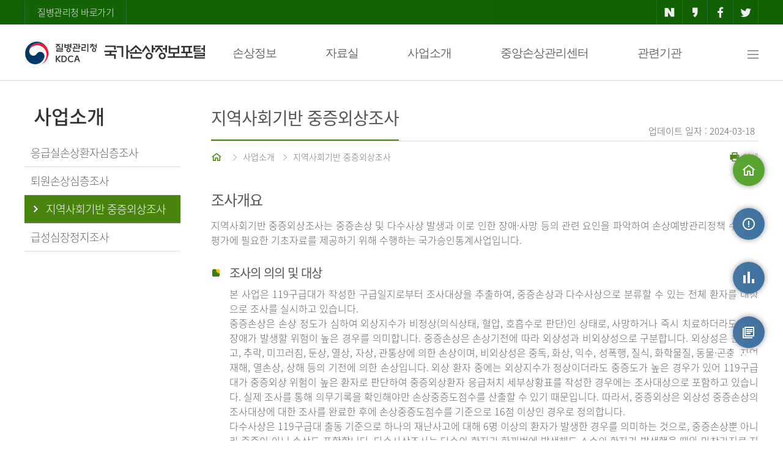

--- FILE ---
content_type: text/html;charset=UTF-8
request_url: https://www.kdca.go.kr/injury/biz/injury/bsnsIntrcn/areaSoctyFndSrsillCrdtExaminMain.do;jsessionid=DQmb0aRG-rJpo2M9Z__q6ws1dfjfE4knmDtPirrR.injury20
body_size: 50602
content:
<!DOCTYPE html>
<html lang="ko">
<head>
    <meta charset="UTF-8">
    <meta http-equiv="X-UA-Compatible" content="IE=edge"/>
    <meta name="format-detection" content="telephone=no, address=no, email=no"/>
    <meta name="keywords" content="국가손상정보포털"/>
    <meta name="description" content="국가손상정보포털"/>
    <title>질병관리청 국가손상정보포털-지역사회기반 중증외상조사</title>
    <meta name="viewport" content="width=device-width"/>
    <!-- 공통 -->
    <script src="/injury/static/js/jquery-1.12.4.min.js;jsessionid=1ZqJweXhSdyuh8hMGiR-SaE9mWVqT4a2-x3xVZTg.injury20"></script>
    <script src="/injury/static/js/common.js;jsessionid=1ZqJweXhSdyuh8hMGiR-SaE9mWVqT4a2-x3xVZTg.injury20"></script>
    <script src="/injury/static/js/slick.min.js;jsessionid=1ZqJweXhSdyuh8hMGiR-SaE9mWVqT4a2-x3xVZTg.injury20"></script>
    <script src="/injury/static/abs/common/js/abs-jqgrid-common.js;jsessionid=1ZqJweXhSdyuh8hMGiR-SaE9mWVqT4a2-x3xVZTg.injury20"></script>
    <script src="/injury/static/abs/common/js/abs-file.js;jsessionid=1ZqJweXhSdyuh8hMGiR-SaE9mWVqT4a2-x3xVZTg.injury20?ver=20240418"></script>
    <script src="/injury/static/abs/common/js/abs-common.js;jsessionid=1ZqJweXhSdyuh8hMGiR-SaE9mWVqT4a2-x3xVZTg.injury20?ver=20231013"></script>
    <script src="/injury/static/abs/common/js/abs-form-validate.js;jsessionid=1ZqJweXhSdyuh8hMGiR-SaE9mWVqT4a2-x3xVZTg.injury20"></script>
    <script src="/injury/static/abs/common/js/abs-select.js;jsessionid=1ZqJweXhSdyuh8hMGiR-SaE9mWVqT4a2-x3xVZTg.injury20"></script>
    <script src="/injury/static/abs/common/js/abs-calendar.js;jsessionid=1ZqJweXhSdyuh8hMGiR-SaE9mWVqT4a2-x3xVZTg.injury20"></script>
    <script src="/injury/static/abs/common/js/abs-popup-0.0.1.js;jsessionid=1ZqJweXhSdyuh8hMGiR-SaE9mWVqT4a2-x3xVZTg.injury20"></script>
    <script src="/injury/static/abs/default/jquery/jquery.blockUI.js;jsessionid=1ZqJweXhSdyuh8hMGiR-SaE9mWVqT4a2-x3xVZTg.injury20"></script>
    <script src="/injury/static/abs/default/jqueryui/jquery-ui.js;jsessionid=1ZqJweXhSdyuh8hMGiR-SaE9mWVqT4a2-x3xVZTg.injury20?ver=20231013"></script>
    <script src="/injury/static/abs/default/jquery/jquery.form.js;jsessionid=1ZqJweXhSdyuh8hMGiR-SaE9mWVqT4a2-x3xVZTg.injury20"></script>
    <script src="/injury/static/cdc/js/cdc-common.js;jsessionid=1ZqJweXhSdyuh8hMGiR-SaE9mWVqT4a2-x3xVZTg.injury20"></script>
    <script src="/injury/static/biz/injury/js/common/kakao.js;jsessionid=1ZqJweXhSdyuh8hMGiR-SaE9mWVqT4a2-x3xVZTg.injury20"></script>
    <script src="/injury/static/abs/default/jqgrid/js/grid.locale-kr.js;jsessionid=1ZqJweXhSdyuh8hMGiR-SaE9mWVqT4a2-x3xVZTg.injury20"></script>
    <script src="/injury/static/abs/default/jqgrid/js/jquery.jqGrid.src.js;jsessionid=1ZqJweXhSdyuh8hMGiR-SaE9mWVqT4a2-x3xVZTg.injury20"></script>
    <script src="/injury/static/js/biz/injury/common/aes.js;jsessionid=1ZqJweXhSdyuh8hMGiR-SaE9mWVqT4a2-x3xVZTg.injury20"></script>

    <script src="/injury/static/js/biz/injury/common/jspdf.min.js;jsessionid=1ZqJweXhSdyuh8hMGiR-SaE9mWVqT4a2-x3xVZTg.injury20"></script>
    <script src="/injury/static/js/biz/injury/common/bluebird.min.js;jsessionid=1ZqJweXhSdyuh8hMGiR-SaE9mWVqT4a2-x3xVZTg.injury20"></script>
    <script src="/injury/static/js/biz/injury/common/html2canvas.min.js;jsessionid=1ZqJweXhSdyuh8hMGiR-SaE9mWVqT4a2-x3xVZTg.injury20"></script>
    <script src="/injury/static/js/biz/injury/common/jquery.mb.browser.js;jsessionid=1ZqJweXhSdyuh8hMGiR-SaE9mWVqT4a2-x3xVZTg.injury20"></script>
    <script src="/injury/static/js/biz/injury/common/jquery.printElement.js;jsessionid=1ZqJweXhSdyuh8hMGiR-SaE9mWVqT4a2-x3xVZTg.injury20"></script>
    <script src="/injury/static/js/biz/injury/common/common.js;jsessionid=1ZqJweXhSdyuh8hMGiR-SaE9mWVqT4a2-x3xVZTg.injury20"></script>
    <script src="/injury/static/biz/injury/js/common/injury-common.js;jsessionid=1ZqJweXhSdyuh8hMGiR-SaE9mWVqT4a2-x3xVZTg.injury20?ver=20240903"></script>
    <script src="/injury/static/biz/injury/js/common/sns.js;jsessionid=1ZqJweXhSdyuh8hMGiR-SaE9mWVqT4a2-x3xVZTg.injury20"></script>
    <script src="/injury/static/js/jquery.mtz.monthpicker.js;jsessionid=1ZqJweXhSdyuh8hMGiR-SaE9mWVqT4a2-x3xVZTg.injury20"></script>

    <script>
        absFile.constants.fileContext = 'https://is.kdca.go.kr/cscdfile2';
        var _globalContextPath = "/injury";
        var _globalStaticsPath = "/injury/static;jsessionid=1ZqJweXhSdyuh8hMGiR-SaE9mWVqT4a2-x3xVZTg.injury20";
    </script>

    <link rel="stylesheet" type="text/css" media="screen" href="/injury/static/abs/default/jqueryui/jquery-ui.css;jsessionid=1ZqJweXhSdyuh8hMGiR-SaE9mWVqT4a2-x3xVZTg.injury20"/>
    <link rel="stylesheet" type="text/css" media="screen" href="/injury/static/abs/default/jqgrid/css/ui.jqgrid.css;jsessionid=1ZqJweXhSdyuh8hMGiR-SaE9mWVqT4a2-x3xVZTg.injury20"/>
    <link rel="stylesheet" type="text/css" href="/injury/static/css/common_v1_0.css;jsessionid=1ZqJweXhSdyuh8hMGiR-SaE9mWVqT4a2-x3xVZTg.injury20?ver=20240902"/>
    <link rel="stylesheet" type="text/css" href="/injury/static/css/webfonts.css;jsessionid=1ZqJweXhSdyuh8hMGiR-SaE9mWVqT4a2-x3xVZTg.injury20"/>
    <link rel="stylesheet" type="text/css" href="/injury/static/css/slick/slick.css;jsessionid=1ZqJweXhSdyuh8hMGiR-SaE9mWVqT4a2-x3xVZTg.injury20">
    <link rel="stylesheet" type="text/css" href="/injury/static/css/slick/slick-theme.css;jsessionid=1ZqJweXhSdyuh8hMGiR-SaE9mWVqT4a2-x3xVZTg.injury20">
    <link rel="stylesheet" type="text/css" href="/injury/static/abs/common/css/popup-0.0.1.css;jsessionid=1ZqJweXhSdyuh8hMGiR-SaE9mWVqT4a2-x3xVZTg.injury20">
    <link rel="stylesheet" type="text/css" media="(max-width:990px)" href="/injury/static/css/tab_v1_0.css;jsessionid=1ZqJweXhSdyuh8hMGiR-SaE9mWVqT4a2-x3xVZTg.injury20">
<link rel="stylesheet" type="text/css" media="(max-width:760px)" href="/injury/static/css/mobile_v1_1.css;jsessionid=1ZqJweXhSdyuh8hMGiR-SaE9mWVqT4a2-x3xVZTg.injury20">
    <style>
    #contactDiv {
	    z-index: 1000;
	    text-align: center;
	    position: absolute;
	    background-color: white;
		border: solid 3px #328941;
	    top: 1310px;
	    left: 456px;
	    width: 550px;
    }
    
    #contactTable{
    	width: 80%;
	    display: inline-block;
	    margin-top: 10px;
    }
    
    .dropdown-content {
        display: none; /* 기본적으로 메뉴를 숨깁니다 */
        position: absolute;
        background-color: white;
        min-width: 200px;
        box-shadow: 0px 8px 16px 0px rgba(0,0,0,0.2);
        z-index: 1;
    }

    .dropdown-content .sub-box {
        list-style: none;
        padding: 0;
    }

    .dropdown-content .sub-box .row {
        list-style: none;
        padding: 0;
    }
    
    .nav-text {
    font-weight: bold;
    /* text-shadow: -1px 0px white, 0px 1px white, 1px 0px white, 0px -1px white; */
    -webkit-text-stroke: 3px white; /* 외곽선 굵기 + 색 */
    paint-order: stroke;        /* stroke 우선 적용 */
    </style>
    <script>
        //var swiper = new Swiper('.swiper-container');
        var id = "popup_layer";
        var bgId = "Graybg";

        $(document).ready(function () {
            var bannerCookie = getCookie("bannerYN");
            if (bannerCookie != "N") {
                $(".top-banner").show();
            }

            $('dt').on('click', function() {
                function slideDown(target) {
                    slideUp();
                    $(target).addClass('on').next().slideDown();
                }
                function slideUp() {
                    $('dt').removeClass('on').next().slideUp();
                }
                $(this).hasClass('on') ? slideUp() : slideDown(this);
            });

            $('.dropdown').on('keydown', function(e) {
                if (e.which == 9) {
                    if(e.shiftKey) {
                        return;
                    } else {
                        $(this).children('.dropdown-content').css('display', 'block');
                    }
                }
            });

         // Tab 키로 버튼에 포커스가 갈 때 드롭다운 열기
            $('.dropbtn').on('focus', function() {
                $(this).next('.dropdown-content').css('display', 'block');
            });
            
            // 드롭다운 외부를 클릭하면 메뉴 닫기
            $(document).on('click', function(event) {
                if (!$(event.target).closest('.dropbtn, .dropdown-content').length) {
                    $('.dropdown-content').css('display', 'none');
                }
            });
            
            $('.dropdown').on('keydown', function(e) {
                if (e.which == 9) {
                    if (e.shiftKey) {
                        $(this).children('.dropdown-content').css('display', 'none');
                    }
                }
            });
            
            // 방향키로 dropbtn에 포커스가 갈 때 드롭다운 열기
            $('.dropbtn').on('keydown', function(e) {
		        if (e.which == 40 || e.which == 38 || e.which == 37 || e.which == 39) { 
		            $(this).next('.dropdown-content').css('display', 'block');
		        }
		    });
            
            $('.dropdown').hover(function(){
                $('.dropdown-content').css('display', '');
            });
        });

        /* $(window).on("scroll", function () {
            
        }) */

        /*$(document).on("mousedown", function(e) {
            e.target.style.outlineStyle = "none";
        })*/

        //모바일 메뉴//
        function layer_open(el) {
            //레이어의 id를 temp변수에 저장
            var temp = $('#' + el);

            event.stopPropagation();
            temp.fadeToggle("fast");
            document.getElementById("mwrapper").style.backgroundColor = "rgba(0,0,0,0.6)";
            document.getElementById("mwrapper").style.display = "block";

            temp.on("click", function (event) {
                event.stopPropagation();
            });

            $(document).on("click", function () {
                temp.fadeOut();
                document.getElementById("mwrapper").style.background = "none";
                document.getElementById("mwrapper").style.display = "none";
            });

            $('.cbtn').on("click", function () {
                temp.fadeOut();
                document.getElementById("mwrapper").style.background = "none";
                document.getElementById("mwrapper").style.display = "none";
            });
        }

        //탑배너 창닫기
        function closeBanner() {
            if ($("#topBannerChk").is(":checked")) {
                setCookie("bannerYN", "N", "1");
            }
            $(".top-banner").hide();
        }

        //Quick Menu
        $(function () {
            var UI = {
                init: function () {
                    this.quickMenuFn();
                    this.topBtn();
                },

                initialize: function () {
                    this.id = {
                        target: {
                            quick: '#quick',
                            stickyTop: '#footer'
                        },
                        topBtnClass: 'btn_top'
                    };
                    this.init();
                },

                quickMenuFn: function () {
                    var quick = $(this.id.target.quick);
                    var qTop = parseInt(quick.css('top'));

                    $(window).scroll(function () {
                        var winTop = $(window).scrollTop();

                        quick.stop().animate({
                            top: winTop + qTop
                        }, 400);
                    })
                },

                topBtn: function () {
                    var btnLocation = $('.' + this.id.topBtnClass);
                    var timerId = 0;

                    $(window).on('scroll', function () {
                        var winTop = $(window).scrollTop();
                        if (winTop > 200) {
                            btnLocation.fadeIn();
                            clearInterval(timerId);
                            timerId = setInterval(btnEffet, 2000);
                        } else {
                            btnLocation.fadeOut();
                            clearInterval(timerId);
                        }
                    });

                    function btnEffet() {
                        btnLocation.fadeTo('300', 0.3).fadeTo('300', 1);
                    }

                    this.scrollTop(btnLocation);
                },

                scrollTop: function (eTarget, speed) {
                    var speed = speed || null;
                    eTarget.on('click', function () {
                        $('html, body').animate({
                            scrollTop: $("body").offset().top
                        }, speed)
                    })
                }
            };

            $(function () {
                UI.initialize();
            })
        })

        function fn_locationSiteMap(id) {
            const url = $("#"+ id + " > option:selected").val();
            const pageName = $("#"+ id + " > option:selected").text();

            if(url == "") {
                alert($("#"+ id + " > option:selected").text() + "을 선택하세요.");
                return;
            }
			alert(pageName + "(으)로 새창을 띄웁니다");
            let win = window.open(url, '_blank');
            win.focus();
        }

        function fn_dropFocus() {
            $('.dropdown-content').css('display', '');
            return false;
        }
        
        function fn_contactOpne(item) {
			$('#contactDiv').show();
			$('#contactClose').focus();
		}
        
        function fn_contactClose() {
			$('#contactDiv').hide();
			$("#injuryContact").focus();
		}
    </script>
    <meta name="decorator" content="injury.layout"></head>
<body>
<div id="skipnavigation">
    <a href="#sub-content">본문 바로가기</a>
</div>
<div id="mwrapper" style="display:none; position:fixed;top:0;left:0;width:100%;height:100%;z-index:900"></div>
<div id="wrap">
    <div class="top-area">
        <div class="top-button">
            <a href="https://www.kdca.go.kr/" class="cdc-link" target="_blank" title="새창열림">질병관리청 바로가기</a>
            <ul>
                <li><a href="javascript:fn_share('naver');" class="naver" title="네이버 공유-새창열림"><i class="xi-naver"></i></a></li>
                <li><a href="javascript:fn_share('kakao');" class="kakao" title="카카오 공유-새창열림"><i class="xi-kakaostory"></i></a></li>
                <li><a href="javascript:fn_share('facebook');" class="facebook" title="페이스북 공유-새창열림"><i class="xi-facebook"></i></a></li>
                <li><a href="javascript:fn_share('twitter');" class="twitter" title="트위터 공유-새창열림"><i class="xi-twitter"></i></a></li>
            </ul>
        </div>
    </div>
    <!-- top-area -->
    <!-- header -->
    <div id="header">
        <div class="nav">
            <h1><a href="/injury/biz/injury/main/mainPage.do;jsessionid=1ZqJweXhSdyuh8hMGiR-SaE9mWVqT4a2-x3xVZTg.injury20" title="질병관리청-국가손상정보포털">질병관리청-국가손상정보포털</a></h1>
            <div class="navbar">
                <div class="dropdown">
                    <button type="button" class="dropbtn" onclick="location.href='/injury/biz/injury/damgInfo/transprtAcdntDamgMain.do;jsessionid=1ZqJweXhSdyuh8hMGiR-SaE9mWVqT4a2-x3xVZTg.injury20'">손상정보</button>
                    <div class="dropdown-content">
                        <ul class="sub-box">
                            <li><div class="header"><span>손상정보</span></div>
                                <ul class="row">
                                    <li class="column"><div class="subh"><a href="/injury/biz/injury/damgInfo/transprtAcdntDamgMain.do;jsessionid=1ZqJweXhSdyuh8hMGiR-SaE9mWVqT4a2-x3xVZTg.injury20"><i class="xi-drag-vertical"></i>운수사고</a></div></li>
                                    <li class="column"><div class="subh"><a href="/injury/biz/injury/damgInfo/childDamgMain.do;jsessionid=1ZqJweXhSdyuh8hMGiR-SaE9mWVqT4a2-x3xVZTg.injury20"><i class="xi-drag-vertical"></i>어린이 손상</a></div></li>
                                    <li class="column" style="margin-right: 200px;"><div class="subh"><a href="/injury/biz/injury/damgInfo/odsnDamgMain.do;jsessionid=1ZqJweXhSdyuh8hMGiR-SaE9mWVqT4a2-x3xVZTg.injury20"><i class="xi-drag-vertical"></i>노인 손상</a></div></li>
                                    <li class="column"><div class="subh"><a href="/injury/biz/injury/damgInfo/siSucdeMain.do;jsessionid=1ZqJweXhSdyuh8hMGiR-SaE9mWVqT4a2-x3xVZTg.injury20"><i class="xi-drag-vertical"></i>자해 ㆍ 자살</a></div></li>
                                    <li class="column"><div class="subh"><a href="/injury/biz/injury/damgInfo/vlolncMurdrMain.do;jsessionid=1ZqJweXhSdyuh8hMGiR-SaE9mWVqT4a2-x3xVZTg.injury20"><i class="xi-drag-vertical"></i>폭력 ㆍ 타살</a></div></li>
                                    <li class="column"><div class="subh"><a href="/injury/biz/injury/damgInfo/heartStopMain.do;jsessionid=1ZqJweXhSdyuh8hMGiR-SaE9mWVqT4a2-x3xVZTg.injury20"><i class="xi-drag-vertical"></i>급성심장정지</a></div></li>
                                </ul>
                            </li>
                        </ul>
                    </div>
                </div>
                <div class="dropdown">
                    <button type="button" class="dropbtn" onclick="location.href='/injury/biz/injury/recsroom/rawDta/rawDtaIntrcnMain.do;jsessionid=1ZqJweXhSdyuh8hMGiR-SaE9mWVqT4a2-x3xVZTg.injury20'">자료실</button>
                    <div class="dropdown-content">
                        <ul class="sub-box">
                            <li><div class="header"><span>자료실</span></div>
                                <ul class="row">
                                    <li class="column">
                                    <div class="subh"><a href="/injury/biz/injury/recsroom/rawDta/rawDtaIntrcnMain.do;jsessionid=1ZqJweXhSdyuh8hMGiR-SaE9mWVqT4a2-x3xVZTg.injury20"><i class="xi-drag-vertical"></i>원시자료</a></div>
                                        <ul class="column2">
                                            <li><a href="/injury/biz/injury/recsroom/rawDta/rawDtaIntrcnMain.do;jsessionid=1ZqJweXhSdyuh8hMGiR-SaE9mWVqT4a2-x3xVZTg.injury20"><i class="xi-subdirectory"></i>소개</a></li>
                                            <li><a href="/injury/biz/injury/recsroom/rawDta/rawDtaUseGudbkMain.do;jsessionid=1ZqJweXhSdyuh8hMGiR-SaE9mWVqT4a2-x3xVZTg.injury20"><i class="xi-subdirectory"></i>원시자료 이용지침서</a></li>
                                            <li><a href="/injury/biz/injury/recsroom/rawDta/rawDtaDwldMain.do;jsessionid=1ZqJweXhSdyuh8hMGiR-SaE9mWVqT4a2-x3xVZTg.injury20"><i class="xi-subdirectory"></i>원시자료 신청</a></li>
                                            <li><a href="/injury/biz/injury/recsroom/rawDta/rawDtaReqInfoMain.do;jsessionid=1ZqJweXhSdyuh8hMGiR-SaE9mWVqT4a2-x3xVZTg.injury20"><i class="xi-subdirectory"></i>원시자료 신청 결과</a></li>
                                            <li><a href="/injury/biz/injury/recsroom/rawDta/dtaPrcuse/dtaPrcuseMain.do;jsessionid=1ZqJweXhSdyuh8hMGiR-SaE9mWVqT4a2-x3xVZTg.injury20"><i class="xi-subdirectory"></i>자료활용</a></li>
                                        </ul>
                                    </li>
                                    <li class="column"><div class="subh"><a href="/injury/biz/injury/recsroom/examinTableMain.do;jsessionid=1ZqJweXhSdyuh8hMGiR-SaE9mWVqT4a2-x3xVZTg.injury20"><i class="xi-drag-vertical"></i>조사표</a></div></li>
                                    <li class="column"><div class="subh"><a href="/injury/biz/injury/recsroom/examinGudbkMain.do;jsessionid=1ZqJweXhSdyuh8hMGiR-SaE9mWVqT4a2-x3xVZTg.injury20"><i class="xi-drag-vertical"></i>조사지침서</a></div></li>
                                    <li class="column"><div class="subh"><a href="/injury/biz/injury/recsroom/statsSmMain.do;jsessionid=1ZqJweXhSdyuh8hMGiR-SaE9mWVqT4a2-x3xVZTg.injury20"><i class="xi-drag-vertical"></i>통계집</a></div></li>
                                    <li class="column"><div class="subh"><a href="/injury/biz/injury/recsroom/ruleNdManual/ruleNdManualMain.do;jsessionid=1ZqJweXhSdyuh8hMGiR-SaE9mWVqT4a2-x3xVZTg.injury20"><i class="xi-drag-vertical"></i>수칙 및 지침</a></div></li>
                                    <li class="column" style="width:20%"><div class="subh"><a href="/injury/biz/injury/recsroom/ntcnInfo/ntcnInfoMain.do;jsessionid=1ZqJweXhSdyuh8hMGiR-SaE9mWVqT4a2-x3xVZTg.injury20"><i class="xi-drag-vertical"></i>알림정보</a></div></li>
                                    <li class="column" style="width:29%"><div class="subh"><a href="/injury/biz/injury/recsroom/safeSoctyInfo/safeSoctyInfoMain.do;jsessionid=1ZqJweXhSdyuh8hMGiR-SaE9mWVqT4a2-x3xVZTg.injury20"><i class="xi-drag-vertical"></i>손상예방과 건강한 사회</a></div></li>
                                    
                                </ul>
                            </li>
                        </ul>
                    </div>
                </div>
                <div class="dropdown">
                    <button type="button" class="dropbtn" onclick="location.href='/injury/biz/injury/bsnsIntrcn/emrrscDamgPatntDepthsExaminMain.do;jsessionid=1ZqJweXhSdyuh8hMGiR-SaE9mWVqT4a2-x3xVZTg.injury20'">사업소개</button>
                    <div class="dropdown-content">
                        <ul class="sub-box">
                            <li><div class="header"><span>사업소개</span></div>
                                <ul class="row">
                                    <li class="column" style="width:33%"><div class="subh"><a href="/injury/biz/injury/bsnsIntrcn/emrrscDamgPatntDepthsExaminMain.do;jsessionid=1ZqJweXhSdyuh8hMGiR-SaE9mWVqT4a2-x3xVZTg.injury20"><i class="xi-drag-vertical"></i>응급실손상환자심층조사</a></div></li>
                                    <li class="column" style="width:33%; margin-right: 100px;"><div class="subh"><a href="/injury/biz/injury/bsnsIntrcn/lhstlDamgDepthsExaminMain.do;jsessionid=1ZqJweXhSdyuh8hMGiR-SaE9mWVqT4a2-x3xVZTg.injury20"><i class="xi-drag-vertical"></i>퇴원손상심층조사</a></div></li>
                                    <li class="column" style="width:33%"><div class="subh"><a href="/injury/biz/injury/bsnsIntrcn/areaSoctyFndSrsillCrdtExaminMain.do;jsessionid=1ZqJweXhSdyuh8hMGiR-SaE9mWVqT4a2-x3xVZTg.injury20"><i class="xi-drag-vertical"></i>지역사회기반 중증외상조사</a></div></li>
                                    <li class="column" style="width:33%"><div class="subh"><a href="/injury/biz/injury/bsnsIntrcn/acfdsesCaExaminMain.do;jsessionid=1ZqJweXhSdyuh8hMGiR-SaE9mWVqT4a2-x3xVZTg.injury20"><i class="xi-drag-vertical"></i>급성심장정지조사</a></div></li>
                                </ul>
                            </li>
                        </ul>
                    </div>
                </div>
                <div class="dropdown">
                	<button type="button" class="dropbtn" onclick="location.href='/injury/biz/injury/centerInfo/centerIntrcn.do;jsessionid=1ZqJweXhSdyuh8hMGiR-SaE9mWVqT4a2-x3xVZTg.injury20'">중앙손상관리센터</button>
                	<div class="dropdown-content">
                		<ul class="sub-box">
                			<li><div class="header"><span>중앙손상관리센터</span></div>
                				<ul class="row">
                					<li class="column">
                                    <div class="subh"><a href="/injury/biz/injury/centerInfo/centerIntrcn.do;jsessionid=1ZqJweXhSdyuh8hMGiR-SaE9mWVqT4a2-x3xVZTg.injury20"><i class="xi-drag-vertical"></i>센터 소개</a></div>
                                        <ul class="column2">
                                            <li><a href="/injury/biz/injury/centerInfo/centerIntrcn.do;jsessionid=1ZqJweXhSdyuh8hMGiR-SaE9mWVqT4a2-x3xVZTg.injury20"><i class="xi-subdirectory"></i>비전/미션</a></li>
                                            <li><a href="/injury/biz/injury/centerInfo/centerIntrcn.do;jsessionid=1ZqJweXhSdyuh8hMGiR-SaE9mWVqT4a2-x3xVZTg.injury20?no=2"><i class="xi-subdirectory"></i>핵심추진전략</a></li>
                                            <li><a href="/injury/biz/injury/centerInfo/centerIntrcn.do;jsessionid=1ZqJweXhSdyuh8hMGiR-SaE9mWVqT4a2-x3xVZTg.injury20?no=3"><i class="xi-subdirectory"></i>조직</a></li>
                                        </ul>
                                    </li>
                					<li class="column"><div class="subh"><a href="/injury/biz/injury/centerInfo/greetings.do;jsessionid=1ZqJweXhSdyuh8hMGiR-SaE9mWVqT4a2-x3xVZTg.injury20"><i class="xi-drag-vertical"></i>센터장 인사말</a></div></li>
                					<li class="column"><div class="subh"><a href="/injury/biz/injury/centerInfo/noticeMain.do;jsessionid=1ZqJweXhSdyuh8hMGiR-SaE9mWVqT4a2-x3xVZTg.injury20"><i class="xi-drag-vertical"></i>게시판</a></div></li>
                				</ul>
                			</li>
                		</ul>
                	</div>
                </div>
                <div class="dropdown">
                    <button type="button" class="dropbtn" onclick="location.href='/injury/biz/injury/relateInstt/relateInsttMain.do;jsessionid=1ZqJweXhSdyuh8hMGiR-SaE9mWVqT4a2-x3xVZTg.injury20'">관련기관</button>
                    <div class="dropdown-content">
                        <ul class="sub-box">
                            <li><div class="header"><span>관련기관</span></div>
                                <ul class="row">
                                    <li class="column"><div class="subh"><a href="/injury/biz/injury/relateInstt/relateInsttMain.do;jsessionid=1ZqJweXhSdyuh8hMGiR-SaE9mWVqT4a2-x3xVZTg.injury20"><i class="xi-drag-vertical"></i>관련기관</a></div></li>
                                </ul>
                            </li>
                        </ul>
                    </div>
                </div>
                <a href="/injury/biz/injury/useGuidance/siteMapMain.do;jsessionid=1ZqJweXhSdyuh8hMGiR-SaE9mWVqT4a2-x3xVZTg.injury20" onfocus="fn_dropFocus();" class="all-menu" title="사이트맵"><i class="xi-bars"></i><span class="blind">사이트맵</span></a>
            </div><!-- navbar -->
        </div>
        <div class="m-top">
            <h1><a href="/injury/biz/injury/main/mainPage.do;jsessionid=1ZqJweXhSdyuh8hMGiR-SaE9mWVqT4a2-x3xVZTg.injury20" title="질병관리청-국가손상정보포털">질병관리청-국가손상정보포털</a></h1>
            <a href="#" onclick="javascript:layer_open('layer2'); return false;" title="전체 메뉴 보기" class="m-allmenu"><i class="xi-bars"></i><span class="blind">전체 메뉴 보기</span></a>
        </div> <!-- m-top -->
    </div>
    <!-- header -->
    <!-- Mobile Menu -->
    <div class="pop-layer2" id="layer2" style="z-index:1000">
        <div class="pop-container">
            <div class="m-nav">
                <img src="/injury/static/images/common/logo-w.png;jsessionid=1ZqJweXhSdyuh8hMGiR-SaE9mWVqT4a2-x3xVZTg.injury20" alt="질병관리청 국가손상정보포털" class="m-logo2">
                <a class="cbtn" id="clbtn" href="#" title="닫기"><i class="xi-close"></i></a>
            </div>
            <div class="pop-conts">
                <dl>
                    <dt class="b0"><a href="#" class="nb">손상정보</a><i class="xi-angle-down"></i></dt>
                    <dd>
                        <a href="/injury/biz/injury/damgInfo/transprtAcdntDamgMain.do;jsessionid=1ZqJweXhSdyuh8hMGiR-SaE9mWVqT4a2-x3xVZTg.injury20"><em></em>운수사고</a>
                        <a href="/injury/biz/injury/damgInfo/childDamgMain.do;jsessionid=1ZqJweXhSdyuh8hMGiR-SaE9mWVqT4a2-x3xVZTg.injury20"><em></em>어린이 손상</a>
                        <a href="/injury/biz/injury/damgInfo/odsnDamgMain.do;jsessionid=1ZqJweXhSdyuh8hMGiR-SaE9mWVqT4a2-x3xVZTg.injury20"><em></em>노인손상</a>
                        <a href="/injury/biz/injury/damgInfo/siSucdeMain.do;jsessionid=1ZqJweXhSdyuh8hMGiR-SaE9mWVqT4a2-x3xVZTg.injury20"><em></em>자해ㆍ자살</a>
                        <a href="/injury/biz/injury/damgInfo/vlolncMurdrMain.do;jsessionid=1ZqJweXhSdyuh8hMGiR-SaE9mWVqT4a2-x3xVZTg.injury20"><em></em>폭력ㆍ타살</a>
                        <a href="/injury/biz/injury/damgInfo/heartStopMain.do;jsessionid=1ZqJweXhSdyuh8hMGiR-SaE9mWVqT4a2-x3xVZTg.injury20"><em></em>심장정지</a>
                    </dd>
                    <dt class="nbd"><a href="#" class="nb">자료실</a><i class="xi-angle-down"></i></dt>
                    <dd>
                        <a href="#"><em></em>원시자료</a>
                        <p>
                           <a href="/injury/biz/injury/recsroom/rawDta/rawDtaIntrcnMain.do;jsessionid=1ZqJweXhSdyuh8hMGiR-SaE9mWVqT4a2-x3xVZTg.injury20">- 소개</a>
                           <a href="/injury/biz/injury/recsroom/rawDta/rawDtaUseGudbkMain.do;jsessionid=1ZqJweXhSdyuh8hMGiR-SaE9mWVqT4a2-x3xVZTg.injury20">- 원시자료 이용지침서</a>
                           <a href="/injury/biz/injury/recsroom/rawDta/rawDtaDwldMain.do;jsessionid=1ZqJweXhSdyuh8hMGiR-SaE9mWVqT4a2-x3xVZTg.injury20"> - 원시자료 신청</a>
                           <a href="/injury/biz/injury/recsroom/rawDta/rawDtaReqInfoMain.do;jsessionid=1ZqJweXhSdyuh8hMGiR-SaE9mWVqT4a2-x3xVZTg.injury20"> - 원시자료 신청 결과</a>
                           <a href="/injury/biz/injury/recsroom/rawDta/dtaPrcuse/dtaPrcuseMain.do;jsessionid=1ZqJweXhSdyuh8hMGiR-SaE9mWVqT4a2-x3xVZTg.injury20">- 자료활용</a>
                        </p>
                        <a href="/injury/biz/injury/recsroom/examinTableMain.do;jsessionid=1ZqJweXhSdyuh8hMGiR-SaE9mWVqT4a2-x3xVZTg.injury20"><em></em>조사표</a>
                        <a href="/injury/biz/injury/recsroom/examinGudbkMain.do;jsessionid=1ZqJweXhSdyuh8hMGiR-SaE9mWVqT4a2-x3xVZTg.injury20"><em></em>조사지침서</a>
                        <a href="/injury/biz/injury/recsroom/statsSmMain.do;jsessionid=1ZqJweXhSdyuh8hMGiR-SaE9mWVqT4a2-x3xVZTg.injury20"><em></em>통계집</a>
                        <a href="/injury/biz/injury/recsroom/ruleNdManual/ruleNdManualMain.do;jsessionid=1ZqJweXhSdyuh8hMGiR-SaE9mWVqT4a2-x3xVZTg.injury20"><em></em>수칙 및 지침</a>
                        <a href="/injury/biz/injury/recsroom/ntcnInfo/ntcnInfoMain.do;jsessionid=1ZqJweXhSdyuh8hMGiR-SaE9mWVqT4a2-x3xVZTg.injury20"><em></em>알림정보</a>
                        <a href="/injury/biz/injury/recsroom/safeSoctyInfo/safeSoctyInfoMain.do;jsessionid=1ZqJweXhSdyuh8hMGiR-SaE9mWVqT4a2-x3xVZTg.injury20"><em></em>손상예방과 건강한 사회</a>
                    </dd>
                    <dt><a href="#" class="nb">사업소개</a><i class="xi-angle-down"></i></dt>
                    <dd>
                        <a href="/injury/biz/injury/bsnsIntrcn/emrrscDamgPatntDepthsExaminMain.do;jsessionid=1ZqJweXhSdyuh8hMGiR-SaE9mWVqT4a2-x3xVZTg.injury20"><em></em>응급실손상환자심층조사</a>
                        <a href="/injury/biz/injury/bsnsIntrcn/lhstlDamgDepthsExaminMain.do;jsessionid=1ZqJweXhSdyuh8hMGiR-SaE9mWVqT4a2-x3xVZTg.injury20"><em></em>퇴원손상심층조사</a>
                        <a href="/injury/biz/injury/bsnsIntrcn/areaSoctyFndSrsillCrdtExaminMain.do;jsessionid=1ZqJweXhSdyuh8hMGiR-SaE9mWVqT4a2-x3xVZTg.injury20"><em></em>지역사회기반 중증외상조사</a>
                        <a href="/injury/biz/injury/bsnsIntrcn/acfdsesCaExaminMain.do;jsessionid=1ZqJweXhSdyuh8hMGiR-SaE9mWVqT4a2-x3xVZTg.injury20"><em></em>급성심장정지조사</a>
                    </dd>
                    <dt><a href="#" class="nb">중앙손상관리센터</a><i class="xi-angle-down"></i></dt>
                    <dd>
                        <a href="/injury/biz/injury/centerInfo/centerIntrcn.do;jsessionid=1ZqJweXhSdyuh8hMGiR-SaE9mWVqT4a2-x3xVZTg.injury20"><em></em>센터 소개</a>
                        <a href="/injury/biz/injury/centerInfo/greetings.do;jsessionid=1ZqJweXhSdyuh8hMGiR-SaE9mWVqT4a2-x3xVZTg.injury20"><em></em>센터장 인사말</a>
                        <a href="/injury/biz/injury/centerInfo/noticeMain.do;jsessionid=1ZqJweXhSdyuh8hMGiR-SaE9mWVqT4a2-x3xVZTg.injury20"><em></em>게시판</a>
                    </dd>
                    <dt class="nbd"><a href="/injury/biz/injury/relateInstt/relateInsttMain.do;jsessionid=1ZqJweXhSdyuh8hMGiR-SaE9mWVqT4a2-x3xVZTg.injury20" class="nb">관련기관</a><i class="xi-angle-down"></i></dt>
                    <dd></dd>
                    <dt><a href="#" class="nb">이용안내</a><i class="xi-angle-down"></i></dt>
                    <dd>
                        <a href="https://www.kdca.go.kr/contents.es?mid=a20810030000"><em></em>개인정보처리방침</a>
                        <a href="/injury/biz/injury/useGuidance/webAccesQlityCrtfcMain.do;jsessionid=1ZqJweXhSdyuh8hMGiR-SaE9mWVqT4a2-x3xVZTg.injury20"><em></em>웹접근성품질인증</a>
                        <a href="/injury/biz/injury/useGuidance/siteMapMain.do;jsessionid=1ZqJweXhSdyuh8hMGiR-SaE9mWVqT4a2-x3xVZTg.injury20"><em></em>사이트맵</a>
                    </dd>
                </dl>
            </div><!-- pop-conts -->
        </div><!-- pop-container -->
    </div>
    <!-- Mobile Menu -->
    <div id="popup_layer"></div>
    <div id="Graybg" class="dis_none"></div>
    <div id="container">
	<div class="contents-wrap">
		<!-- 포털이용안내 LEFT 메뉴 -->
<div class="left-area">
    <script type="text/javascript">
        function fn_active(id) {
            let nav = document.getElementById("accordian");
            let menuEl = nav.getElementsByTagName("li");

            for(var i = 0; i < menuEl.length; i++) {
                if (menuEl.item(i).id == id) {
                    menuEl.item(i).className = "active";
                } else {
                    menuEl.item(i).className = "";
                }
            }
        }
    </script>
    <div class="left-title">사업소개</div>
    <div id="accordian">
        <ul>
            <a href="/injury/biz/injury/bsnsIntrcn/emrrscDamgPatntDepthsExaminMain.do;jsessionid=1ZqJweXhSdyuh8hMGiR-SaE9mWVqT4a2-x3xVZTg.injury20">
                <li id="menu4-1" onclick="fn_active(this.id)">
                    <div class="acc-sub">응급실손상환자심층조사</div>
                </li>
            </a>
            <a href="/injury/biz/injury/bsnsIntrcn/lhstlDamgDepthsExaminMain.do;jsessionid=1ZqJweXhSdyuh8hMGiR-SaE9mWVqT4a2-x3xVZTg.injury20">
                <li id="menu4-2" onclick="fn_active(this.id)">
                    <div class="acc-sub">퇴원손상심층조사</div>
                </li>
            </a>
            <a href="/injury/biz/injury/bsnsIntrcn/areaSoctyFndSrsillCrdtExaminMain.do;jsessionid=1ZqJweXhSdyuh8hMGiR-SaE9mWVqT4a2-x3xVZTg.injury20">
                <li id="menu4-3" onclick="fn_active(this.id)">
                    <div class="acc-sub">지역사회기반 중증외상조사</div>
                </li>
            </a>
            <a href="/injury/biz/injury/bsnsIntrcn/acfdsesCaExaminMain.do;jsessionid=1ZqJweXhSdyuh8hMGiR-SaE9mWVqT4a2-x3xVZTg.injury20">
                <li id="menu4-4" onclick="fn_active(this.id)">
                    <div class="acc-sub">급성심장정지조사</div>
                </li>
            </a>
        </ul>
    </div>
</div>
<!-- 포털이용안내 LEFT 메뉴 --><script type="text/javascript">
			initSubmenu('4', '3');
		</script>
		<div id="sub-content" class="sub-content">
			<div style="font-size: 15px;font-weight: 300;position: absolute;top: 70px;left: 715px;">업데이트 일자 : 2024-03-18</div>
			<h2><strong id="subContentSj">지역사회기반 중증외상조사</strong></h2>
			<div class="top-share">
				<ul>
					<li><a href="/injury/biz/injury/main/mainPage.do;jsessionid=1ZqJweXhSdyuh8hMGiR-SaE9mWVqT4a2-x3xVZTg.injury20" title="메인 페이지로가기" class="home"><i class="xi-home-o"></i><span class="blind">홈</span></a></li>
					<li><a href=""><i class="xi-angle-right-thin"></i>사업소개</a></li>
					<li><a href=""><i class="xi-angle-right-thin"></i>지역사회기반 중증외상조사</a></li>
				</ul>
				<a href="javascript:fn_print(document, 'sub-content');" class="print"><i class="xi-print"></i> 인쇄</a>
			</div>
			<!-- 콘텐츠 시작 //-->
			<h3>조사개요</h3>
			<ul class="cnt-box-l side-title">
				<li class="no-img">지역사회기반 중증외상조사는 중증손상 및 다수사상 발생과 이로 인한 장애·사망 등의 관련 요인을 파악하여 손상예방관리정책 수립 및 평가에 필요한 기초자료를 제공하기 위해 수행하는 국가승인통계사업입니다.</li>
				<li>
					<h4>조사의 의의 및 대상</h4>
					본 사업은 119구급대가 작성한 구급일지로부터 조사대상을 추출하여, 중증손상과 다수사상으로 분류할 수 있는 전체 환자를 대상으로 조사를 실시하고 있습니다.<br>
					중증손상은 손상 정도가 심하여 외상지수가 비정상(의식상태, 혈압, 호흡수로 판단)인 상태로, 사망하거나 즉시 치료하더라도 영구 장애가 발생할 위험이 높은 경우를 의미합니다. 
					중증손상은 손상기전에 따라 외상성과 비외상성으로 구분합니다. 외상성은 운수사고, 추락, 미끄러짐, 둔상, 열상, 자상, 관통상에 의한 손상이며, 비외상성은 중독, 화상, 익수, 성폭행, 질식, 화학물질, 동물·곤충, 자연재해, 열손상, 상해 등의 기전에 의한 손상입니다. 
					외상 환자 중에는 외상지수가 정상이더라도 중증도가 높은 경우가 있어 119구급대가 중증외상 위험이 높은 환자로 판단하여 중증외상환자 응급처치 세부상황표를 작성한 경우에는 조사대상으로 포함하고 있습니다. 
					실제 조사를 통해 의무기록을 확인해야만 손상중증도점수를 산출할 수 있기 때문입니다. 
					따라서, 중증외상은 외상성 중증손상의 조사대상에 대한 조사를 완료한 후에 손상중증도점수를 기준으로 16점 이상인 경우로 정의합니다.<br>
					다수사상은 119구급대 출동 기준으로 하나의 재난사고에 대해 6명 이상의 환자가 발생한 경우를 의미하는 것으로, 중증손상뿐 아니라 중증이 아닌 손상도 포함합니다. 
					다수사상조사는 다수의 환자가 한꺼번에 발생해도 소수의 환자가 발생했을 때와 마찬가지로 지역사회 의료대응체계가 충분히 적절한 치료를 할 수 있는지를 점검하고 이에 대한 개선대책을 마련하는 데 필요한 기초자료를 생산하기 위한 것입니다.
				</li>
				<li class="mB20" style="border:#ddd 1px solid;padding:20px 30px;background-position:17px 26px">
					<h4 style="padding-left:10px">용어설명</h4>
					<span class="m-bllet">- 외상지수 비정상(Revised Trauma Score): 다음 세 가지 사항 중 하나 이상에 해당하는 경우; ◦의식상태가 정상이 아니고 음성자극이나 통증자극을 줬을 때만 반응하거나 전혀 반응이 없는 상태, ◦수축기 혈압 90㎜Hg 미만, ◦분당 호흡수 10회 미만 또는 29회 초과</span><br>
					<span class="m-bllet">- 손상중증도점수(Injury Severity Score): 신체를 6개 부위(두경부, 안면부, 흉부, 복부, 사지, 신체표면)로 나누어 부위별 손상 정도를 최소 1점(경증)에서 최대 6점(중증)까지 수치화하고 이 중 상위 3개 값의 제곱을 합산한 값</span>
				</li>
				<li class="mB20">
					<h4>조사내용 및 방법</h4>
					조사내용은 인구학적 정보, 손상 정보(의도성, 기전, 장소 및 활동 등), 진단 및 치료 정보, 치료 결과 정보 등으로 구성하였습니다. 
					조사는 구급일지로부터 조사대상을 추출하고, 전문조사원이 이송병원을 방문하여 의무기록에서 조사하고자 하는 내용을 확인하는 방법으로 수행되었습니다. 
					의무기록상 응급실에서 다른 병원으로 전원된 환자의 경우 전원된 병원의 의무기록을 추가로 조사하는 과정도 거쳤습니다. 
					환자의 생존 및 회복에 관한 정보는 전원병원의 조사 결과까지 반영한 것입니다. 
					조사자료는 정기적인 질 관리로 정제하고 있으며(월 1회), 조사 참여율은 2021-2022년 사업 기준으로 98%입니다. <br>
					<span>*주요 결과 및 통계는 자료실>통계집에서 확인 가능합니다.</span>
				</li>
			</ul>
			<h3>결과 발표 및 활용</h3>
			<ul class="cnt-box-l">
				<li class="no-img" style="letter-spacing:-0.1px">
					지역사회기반 중증외상조사는 연 단위 통계를 발표하고(통계 발간, 결과보고회 개최, KOSIS 자료 제공) 원시자료를 공개하고 있습니다. 본 사업을 통해 생산된 통계는 국민건강증진종합계획 등 보건정책 수립 및 평가, 손상예방수칙 개발, 관련 보건연구 등에 활용되고 있습니다.<br>
					본 사업으로부터 생산된 성과물과 원시자료는 모두 국가손상정보포털에서 내려받아 이용할 수 있습니다.
				</li>
			</ul>
			<img src="/injury/static/images/contents/bi-ar-05-22.jpg;jsessionid=1ZqJweXhSdyuh8hMGiR-SaE9mWVqT4a2-x3xVZTg.injury20" alt="2019년 지역사회기반 중증외상조사통계 표지, 지역사회기반 중증외상조사 원시자료 이용지침서 2019년 표지, 제2차 지역사회기반 중증 외상조사 결과보고회 안내"><br>
			<!--// 콘텐츠 끝 -->
		</div>
	</div>
</div></div><!-- //wrap -->
<!-- footer -->
<div id="footer">
    <div class="footer-box">
        <img src="/injury/static/images/common/f-logo.png;jsessionid=1ZqJweXhSdyuh8hMGiR-SaE9mWVqT4a2-x3xVZTg.injury20" alt="질병관리청 국가손상정보포털" class="f-logo">
        <ul>
            <li class="pL0"><a href="http://www.kdca.go.kr/contents.es?mid=a20810030000" target="_blank" rel="noopener noreferrer" title="새창열림">개인정보처리방침</a></li>
            <li class="bg0"><a href="/injury/biz/injury/useGuidance/webAccesQlityCrtfcMain.do;jsessionid=1ZqJweXhSdyuh8hMGiR-SaE9mWVqT4a2-x3xVZTg.injury20">웹접근성 품질인증</a></li>
        </ul>
        <div class="sitebox">
            <div class="family-site site01">
                <label for="selectSite1">정부기관</label>
                <select class="custom-select2" id="selectSite1">
                    <option value="">정부기관</option>
                    <option value="http://www.moel.go.kr/">고용노동부</option>
                    <option value="http://www.rda.go.kr/">농촌진흥청</option>
                    <option value="https://www.nfa.go.kr/">소방청</option>
                    <option value="http://www.mogef.go.kr/">여성가족부</option>
                    <option value="https://kostat.go.kr/">통계청</option>
                    <option value="https://www.mois.go.kr/">행정안정부</option>
                    <option value="http://me.go.kr/">환경부</option>
                </select>
                <button type="button" onclick="fn_locationSiteMap('selectSite1')" title="새 창 열기">GO</button>
            </div>
            <div class="family-site site02">
                <label for="selectSite2">유관기관</label>
                <select class="custom-select2" id="selectSite2">
                    <option value="">유관기관</option>
                    <option value="https://www.nmc.or.kr/">국립중앙의료원</option>
                    <option value="https://www.nhis.or.kr">국민건강보험공단</option>
                    <option value="https://www.kcomwel.or.kr/">근로복지공단</option>
                    <option value="https://www.ssif.or.kr/">학교안전공제중앙회</option>
                    <option value="https://www.koroad.or.kr/">한국도로교통공단</option>
                    <option value="https://www.kosha.or.kr/">한국산업안전보건공단</option>
                    <option value="https://www.safia.org/">한국생활안전연합</option>
                    <option value="https://www.kca.go.kr/">한국소비자원</option>
                </select>
                <button type="button" onclick="fn_locationSiteMap('selectSite2')" title="새 창 열기">GO</button>
            </div>
            <div class="family-site site03">
                <label for="selectSite3">관련학·협회</label>
                <select class="custom-select2" id="selectSite3">
                    <option value="">관련학·협회</option>
                    <option value="http://www.kacpr.org/">대한심폐소생협회</option>
                    <option value="http://www.prevmed.or.kr/">대한예방의학회</option>
                    <option value="https://www.trauma.or.kr/">대한외상학회</option>
                    <option value="https://emergency.or.kr/">대한응급의학회</option>
                    <option value="https://ksclintox.jams.or.kr/">대한임상독성학회</option>
                    <option value="http://www.kemt.or.kr/">한국응급구조학회</option>
                </select>
                <button type="button" onclick="fn_locationSiteMap('selectSite3')" title="새 창 열기">GO</button>
            </div>
        </div>
        <p>[ 28161 ] 충청북도 청주시 흥덕구 오송읍 오송생명2로 125 고려대학교의생명공학연구원 201호<br>
           <!-- 문의사항: 043-719-7413 (평일 9:00-17:00, 12:00-13:00 제외) --> 
           <a href="#contactDiv" id="injuryContact" style="text-decoration: underline;" onclick="javascript:fn_contactOpne('contactDiv'); return false;" title="업무별 연락처 열림">[업무별 연락처]</a>
           <!-- / 관리자 이메일 : wjd5353@korea.kr --><br/></p>
        <small>COPYRIGHT @ 2021 질병관리청. ALL RIGHT RESERVED</small>
    </div>
	<div id="contactDiv" style="display: none;">
		<div id="sub-content">
			<div class="board-form">
				<div style="font-size: 11px;text-align: left;padding-left: 60px;">* 평일 9:00-17:00(12:00-13:00 제외)</div>
				<table class="rawUs" id="contactTable">
					<colgroup>
						<col/>
						<col width="50%"/>
						<col width="50%"/>
					</colgroup>
					<caption>국가손상정보포털 연락처</caption>
					<thead>
						<th></th>
						<th >담당업무</th>
						<th >연락처</th>
					</thead>
					<tbody>
						<tr>
							<td></td>
							<td class="txtL f400">퇴원손상심층조사</td>
							<td>043-719-7417</td>
						</tr>
						<tr>
							<td></td>
							<td class="txtL f400">응급실손상환자심층조사</td>
							<td>043-719-7412</td>
						</tr>
						<tr>
							<td></td>
							<td class="txtL f400">급성심장정지조사</td>
							<td>043-719-7416</td>
						</tr>
						<tr>
							<td></td>
							<td class="txtL f400">지역사회기반 중증외상조사</td>
							<td>043-719-7424</td>
						</tr>
						<tr>
							<td></td>
							<td class="txtL f400">시스템관리자</td>
							<td>043-219-2913<br>(wldbs4069@korea.kr)
							</td>
						</tr>
						<tr class="no-hover">
							<td colspan="4">
								<div class="txtC mT30">
									<button class="btn-blue" id="contactClose" type="button" onclick="fn_contactClose()">확인</button>
								</div>
							</td>
						</tr>
					</tbody>
				</table>
			</div>
		</div>
	</div>
    <div style="position: relative; left: 75%; margin-top: -60px;">
    	<a title="정보통신접근성 품질인증서 내용 보기" href="/injury/biz/injury/useGuidance/webAccesQlityCrtfcMain.do;jsessionid=1ZqJweXhSdyuh8hMGiR-SaE9mWVqT4a2-x3xVZTg.injury20">
    		<img src="/injury/static/images/common/2025_wa_mark.png;jsessionid=1ZqJweXhSdyuh8hMGiR-SaE9mWVqT4a2-x3xVZTg.injury20" alt="(사)한국장애인단체총연합회 한국웹접근성인증평가원 웹 접근성 우수사이트 인증마크(WA인증마크)" class="wa" style="height: 67px; width: 95px;">
    	</a>
    </div>
</div>
<!-- footer -->

<div id="quick">
    <ul>
        <li class="active"><a href="/injury/biz/injury/main/mainPage.do;jsessionid=1ZqJweXhSdyuh8hMGiR-SaE9mWVqT4a2-x3xVZTg.injury20"><i class="xi-home-o home"></i><br/><span class="nav-text">메인으로</span></a></li>
        <li><a href="/injury/biz/injury/damgInfo/transprtAcdntDamgMain.do;jsessionid=1ZqJweXhSdyuh8hMGiR-SaE9mWVqT4a2-x3xVZTg.injury20"><i class="xi-error-o"></i><br/><span class="nav-text">손상정보</span></a></li>
        <li><a href="/injury/biz/injury/recsroom/statsSmMain.do;jsessionid=1ZqJweXhSdyuh8hMGiR-SaE9mWVqT4a2-x3xVZTg.injury20"><i class="xi-chart-bar"></i><br/><span class="nav-text">손상통계</span></a></li>
        <li><a href="/injury/biz/injury/recsroom/rawDta/rawDtaIntrcnMain.do;jsessionid=1ZqJweXhSdyuh8hMGiR-SaE9mWVqT4a2-x3xVZTg.injury20"><i class="xi-library-books-o"></i><br/><span class="nav-text">원시자료</span></a></li>
    </ul>
    <p class="btn_top"><a href="#none" title="맨 위로가기"><i class="xi-arrow-top"></i></a></p>
</div>
</body>
</html>

--- FILE ---
content_type: text/css
request_url: https://www.kdca.go.kr/injury/static/abs/default/jqgrid/css/ui.jqgrid.css;jsessionid=1ZqJweXhSdyuh8hMGiR-SaE9mWVqT4a2-x3xVZTg.injury20
body_size: 17275
content:
/*Grid*/
.gride-box{position:relative;overflow:hidden;box-shadow:0px 3px #f2f2f2;border-radius:0 0 8px 8px}
.ui-jqgrid {
	position: relative;
	-moz-box-sizing: content-box; 
	-webkit-box-sizing: content-box; 
	box-sizing: content-box;
}
.ui-jqgrid table{border-collapse:collapse !important;}
.ui-jqgrid .ui-jqgrid-view {position: relative;left:0; top: 0; padding: 0; font-size:11px; z-index:100;}
.ui-jqgrid .ui-common-table {border-width: 0px; border-style: none; border-spacing: 0px; padding: 0;}
/* caption*/
.ui-jqgrid .ui-jqgrid-titlebar {padding: .3em .2em .2em .3em; position: relative; font-size: 12px; border-left: 0 none;border-right: 0 none; border-top: 0 none;}
/*.ui-jqgrid .ui-jqgrid-titlebar {height:19px; padding: .3em .2em .2em .3em; position: relative; font-size: 12px; border-left: 0 none;border-right: 0 none; border-top: 0 none;}*/
.ui-jqgrid .ui-jqgrid-caption {text-align: left;}
.ui-jqgrid .ui-jqgrid-title { margin: .1em 0 .2em; padding-left:15px;background:url('../../../../cdc/images/default/new-bullet01.png') no-repeat 0px 3px}
.ui-jqgrid .ui-jqgrid-titlebar-close { position: absolute;top: 50%; width: 19px; margin: -10px 0 0 0; padding: 1px; height:18px; cursor:pointer;}
.ui-jqgrid .ui-jqgrid-titlebar-close span { display: block; margin: 1px; }
.ui-jqgrid .ui-jqgrid-titlebar-close:hover { padding: 0; }
/* header*/
.ui-jqgrid .ui-jqgrid-hdiv {position: relative; margin: 0;padding: 0; overflow: hidden; /*border-left: 0 none !important; */border-top : 0 none !important; /*border-right : 0 none !important;*/border-radius:8px 8px 0 0}/*181205*/
.ui-jqgrid .ui-jqgrid-hbox {float: left; padding-right: 20px;}
.ui-jqgrid .ui-jqgrid-htable {table-layout:fixed;margin:0;border-collapse: separate;}
.ui-jqgrid .ui-jqgrid-htable th { height:27px; padding: 0 2px 0 2px;}/*181205*/
/*.ui-jqgrid-htable tr th:last-child{border-right:none !important}
.ui-jqgrid-btable tr td:last-child{border-right:none !important}*/
.ui-jqgrid-htable tr th:first-child{border-left:none !important}
.ui-jqgrid-btable tr td:first-child{border-left:none !important}
.ui-jqgrid .ui-jqgrid-htable th div {overflow: hidden; position:relative;margin: .1em 0em .1em 0em;}
.ui-th-column, .ui-jqgrid .ui-jqgrid-htable th.ui-th-column {overflow: hidden;white-space: nowrap;text-align:center;border-top : 0 none;border-bottom : 0 none;font-weight:600/*181205*/}
.ui-th-column-header, .ui-jqgrid .ui-jqgrid-htable th.ui-th-column-header {overflow: hidden;white-space: nowrap;text-align:center;border-top : 0 none; height: 26px;}
.ui-th-ltr, .ui-jqgrid .ui-jqgrid-htable th.ui-th-ltr {/*border-left : 0 none;181205*/}
.ui-th-rtl, .ui-jqgrid .ui-jqgrid-htable th.ui-th-rtl {/*border-right : 0 none;*/}
.ui-first-th-ltr {border-right: 1px solid; }
.ui-first-th-rtl {border-left: 1px solid; }
.ui-jqgrid .ui-th-div-ie {white-space: nowrap; zoom :1; height:17px;}
.ui-jqgrid .ui-jqgrid-resize {height:20px !important;position: relative; cursor :e-resize;display: inline;overflow: hidden;}
.ui-jqgrid .ui-grid-ico-sort {overflow:hidden;position:absolute;display:inline; cursor: pointer !important;}
.ui-jqgrid .ui-icon-asc {margin-top:-3px; height:12px;}
.ui-jqgrid .ui-icon-desc {margin-top:3px;margin-left:-1px;height:12px;}
.ui-jqgrid .ui-i-asc {margin-top:0;height:18px;}
.ui-jqgrid .ui-i-desc {margin-top:0;margin-left:12px;height:18px;}
.ui-jqgrid .ui-single-sort-asc {margin-top:0;height:18px;}
.ui-jqgrid .ui-single-sort-desc {margin-top:-1px;height:18px;}
.ui-jqgrid .ui-jqgrid-sortable {cursor:pointer;height:14px}
.ui-jqgrid tr.ui-search-toolbar th { }
.ui-jqgrid .ui-search-table td.ui-search-clear { width:25px;}
.ui-jqgrid tr.ui-search-toolbar td > input { padding-right: 0px;}
.ui-jqgrid tr.ui-search-toolbar select {}
/* body */ 
.ui-jqgrid .ui-jqgrid-bdiv {position: relative; margin: 0; padding:0; overflow: auto; text-align:left;z-index: 101;border:#acbacf 1px solid;border-radius:0 0 8px 8px/*181205*/}
.ui-jqgrid .ui-jqgrid-btable {table-layout:fixed; margin:0; outline-style: none; border-collapse: separate;margin-top:-1px}
.ui-jqgrid tr.jqgrow { outline-style: none; }
.ui-jqgrid tr.jqgroup { outline-style: none; }
.ui-jqgrid tr.jqgrow td {font-weight: normal; overflow: hidden; white-space: pre; height: 23px;padding: 1px 0.5%;border-bottom-width: 1px; border-bottom-color: inherit; border-bottom-style: solid;border-color:#ddd/*181205*/}
.ui-jqgrid tr.jqgfirstrow td {padding: 0 2px 0 2px;border-right-width: 1px; border-right-style: solid; height:auto;}
.ui-jqgrid tr.jqgroup td {font-weight: normal; overflow: hidden; white-space: pre; height: 22px;padding: 0 2px 0 2px;border-bottom-width: 1px; border-bottom-color: inherit; border-bottom-style: solid;}
.ui-jqgrid tr.jqfoot td {font-weight: bold; overflow: hidden; white-space: pre; height: 22px;padding: 0 2px 0 2px;border-bottom-width: 1px; border-bottom-color: inherit; border-bottom-style: solid;}
.ui-jqgrid tr.ui-row-ltr td {text-align:left;border-right-width: 1px; border-right-color: inherit; border-right-style: solid;border-color:#ddd;color:#777/*181205*/}
.ui-jqgrid tr.ui-row-ltr td:first-child{border-left:none}
.ui-jqgrid tr.ui-row-rtl td {text-align:right;border-left-width: 1px; border-left-color: inherit; border-left-style: solid;}
.ui-jqgrid td.jqgrid-rownum { padding: 0 2px 0 2px; margin: 0; border: 0 none;}
.ui-jqgrid .ui-jqgrid-resize-mark { width:2px; left:0; background-color:#777; cursor: e-resize; cursor: col-resize; position:absolute; top:0; height:100px; overflow:hidden; display:none; border:0 none; z-index: 99999;}
/* footer */
.ui-jqgrid .ui-jqgrid-sdiv {position: relative; margin: 0;padding: 0; overflow: hidden; border-left: 0 none !important; border-top : 0 none !important; border-right : 0 none !important;}
.ui-jqgrid .ui-jqgrid-ftable {table-layout:fixed; margin-bottom:0;border-collapse: separate;}
.ui-jqgrid tr.footrow td {font-weight: bold; overflow: hidden; white-space:nowrap; height: 20px;padding: 0 2px 0 2px;border-top-width: 1px; border-top-color: inherit; border-top-style: solid;border-bottom-width: 1px; border-bottom-color: inherit; border-bottom-style: solid;}
.ui-jqgrid tr.footrow-ltr td {text-align:left;border-right-width: 1px; border-right-color: inherit; border-right-style: solid;}
.ui-jqgrid tr.footrow-rtl td {text-align:right;border-left-width: 1px; border-left-color: inherit; border-left-style: solid;}
/* Pager*/
.ui-jqgrid .ui-jqgrid-pager {margin-top: -1px !important;position: relative;height: auto; min-height: 28px; white-space: nowrap;overflow: hidden;font-size:11px; z-index:101;border-radius:8px;border:#acbacf 1px solid;color:#333}
.ui-jqgrid .ui-jqgrid-toppager .ui-pager-control, .ui-jqgrid .ui-jqgrid-pager .ui-pager-control {position: relative;border-left: 0;border-bottom: 0;border-top: 0;background:#e5ebf4;}
.ui-jqgrid .ui-pg-table {position: relative; padding: 1px 0; width:auto; margin: 0;}
.ui-jqgrid .ui-pg-table td {font-size:11px;font-weight:normal; vertical-align:middle; /*padding:0px 1px;*/}
.ui-jqgrid .ui-pg-button  { height:auto}
.ui-jqgrid .ui-pg-button span { display: block; margin: 2px; float:left;}
.ui-jqgrid .ui-pg-button:hover { padding: 0;border:none;background:none}
.ui-jqgrid .ui-state-disabled:hover {padding:0px;}
.ui-jqgrid .ui-pg-input,.ui-jqgrid .ui-jqgrid-toppager .ui-pg-input {width: auto;/*font-size:.9em; */margin:0;line-height: inherit;border: none; padding: 3px 2px;color:#666}
.ui-jqgrid .ui-pg-selbox, .ui-jqgrid .ui-jqgrid-toppager .ui-pg-selbox {/*font-size:.9em; */line-height:inherit; display:block; margin: 0; padding: 3px 0px; border:none;color:#666}
.ui-jqgrid .ui-separator {height: 18px; border-left: 2px solid #ccc ;}
.ui-separator-li {height: 2px; border : none;border-top: 2px solid #ccc ; margin: 0; padding: 0; width:100%}
.ui-jqgrid  .dropdownmenu {
	padding: 3px 0 3px 0;
	margin-left: 4px;
}
.ui-jqgrid .ui-jqgrid-pager .ui-pg-div,
.ui-jqgrid .ui-jqgrid-toppager .ui-pg-div
{padding:1px 0;float:left;position:relative; line-height: 20px;}
.ui-jqgrid .ui-jqgrid-pager .ui-pg-button,
.ui-jqgrid .ui-jqgrid-toppager .ui-pg-button
{ cursor:pointer; }
.ui-jqgrid .ui-jqgrid-pager .ui-pg-div  span.ui-icon,
.ui-jqgrid .ui-jqgrid-toppager .ui-pg-div  span.ui-icon
{float:left;margin: 2px; width:18px;}
.ui-jqgrid td input, .ui-jqgrid td select, .ui-jqgrid td textarea { margin: 0; padding-top:5px;padding-bottom: 5px;}
.ui-jqgrid td textarea {width:auto;height:auto;}
.ui-jqgrid .ui-jqgrid-toppager {border-left: 0 none !important;border-right: 0 none !important; border-top: 0 none !important; margin: 0 !important; padding: 0 !important; position: relative;white-space: nowrap;overflow: hidden;}
.ui-jqgrid .ui-jqgrid-pager .ui-pager-table {
	width:100%;
	table-layout:fixed;
	height:100%;
}
.ui-jqgrid .ui-jqgrid-pager .ui-paging-info { 
	font-weight: normal;
	height:auto; 
	margin-top:3px;
	margin-right:15px;
	display: inline;
}
.ui-jqgrid .ui-jqgrid-pager .ui-paging-pager {
	table-layout:auto;
	height:100%;
}
.ui-jqgrid .ui-jqgrid-pager .navtable {
	float:left;
	table-layout:auto;
	height:100%;
}

/*.ui-jqgrid .ui-jqgrid-toppager .ui-pg-div {padding:1px 0;float:left;position:relative; line-height: 20px; margin-right:3px;}
.ui-jqgrid .ui-jqgrid-toppager .ui-pg-button { cursor:pointer; }
.ui-jqgrid .ui-jqgrid-toppager .ui-pg-div  span.ui-icon {float:left;margin: 2px; width:18px;}
*/

/*subgrid*/
.ui-jqgrid .ui-jqgrid-btable .ui-sgcollapsed span {display: block;}
.ui-jqgrid .ui-subgrid {margin:0;padding:0; width:100%;}
.ui-jqgrid .ui-subgrid table {table-layout: fixed;}
.ui-jqgrid .ui-subgrid tr.ui-subtblcell td {height:18px;border-right-width: 1px; border-right-color: inherit; border-right-style: solid;border-bottom-width: 1px; border-bottom-color: inherit; border-bottom-style: solid;}
.ui-jqgrid .ui-subgrid td.subgrid-data {border-top:  0 none !important;}
.ui-jqgrid .ui-subgrid td.subgrid-cell {border-width: 0 0 1px 0;}
.ui-jqgrid .ui-th-subgrid {height:20px;}
/* loading */
.ui-jqgrid .loading {position: absolute; top: 45%;left: 45%;width: auto;z-index:101;padding: 6px; margin: 5px;text-align: center;font-weight: bold;display: none;border-width: 2px !important; font-size:11px;}
.ui-jqgrid .jqgrid-overlay {display:none;z-index:100;}
/* IE * html .jqgrid-overlay {width: expression(this.parentNode.offsetWidth+'px');height: expression(this.parentNode.offsetHeight+'px');} */
* .jqgrid-overlay iframe {position:absolute;top:0;left:0;z-index:-1;}
/* IE width: expression(this.parentNode.offsetWidth+'px');height: expression(this.parentNode.offsetHeight+'px');}*/
/* end loading div */
/* toolbar */
.ui-jqgrid .ui-userdata {border-left: 0 none;    border-right: 0 none;	height : 27px;overflow: hidden;	}
/*Modal Window */
.ui-jqdialog { font-size:11px !important; }
.ui-jqdialog { display: none; width: 300px; position: absolute; padding: .2em; font-size:11px; overflow:visible;}
.ui-jqdialog .ui-jqdialog-titlebar { padding: .3em .2em; position: relative; height:20px;}
.ui-jqdialog .ui-jqdialog-title { margin: .3em .2em .2em .2em;} 
.ui-jqdialog .ui-jqdialog-titlebar-close { position: absolute;  top: 50%; width: 19px; margin: -12px 0 0 0; padding: 1px; height: 18px; cursor:pointer;}

.ui-jqdialog .ui-jqdialog-titlebar-close span { display: block; margin: 1px; }
.ui-jqdialog .ui-jqdialog-titlebar-close:hover, .ui-jqdialog .ui-jqdialog-titlebar-close:focus { padding: 0; }
.ui-jqdialog-content, .ui-jqdialog .ui-jqdialog-content { border: 0; padding: .3em .2em; background: none; height:auto;}
.ui-jqdialog .ui-jqconfirm {padding: .4em 1em; border-width:3px;position:absolute;bottom:10px;right:10px;overflow:visible;display:none;height:80px;width:220px;text-align:center;}
.ui-jqdialog>.ui-resizable-se { bottom: -3px; right: -3px}
.ui-jqgrid>.ui-resizable-se { bottom: -3px; right: -3px }
/* end Modal window*/
/* Form edit */
.ui-jqdialog-content .FormGrid {margin: 0; overflow:auto;position:relative;}
.ui-jqdialog-content .EditTable { width: 100%; margin-bottom:0;}
.ui-jqdialog-content .DelTable { width: 100%; margin-bottom:0;}
.EditTable td input, .EditTable td select, .EditTable td textarea {margin: 0;}
.EditTable td textarea { width:auto; height:auto;}
.ui-jqdialog-content td.EditButton {text-align: right;border-top: 0 none;border-left: 0 none;border-right: 0 none; padding-bottom:5px; padding-top:5px;}
.ui-jqdialog-content td.navButton {text-align: center; border-left: 0 none;border-top: 0 none;border-right: 0 none; padding-bottom:5px; padding-top:5px;}
.ui-jqdialog-content input.FormElement {padding: .5em .3em; margin-bottom: 3px}
.ui-jqdialog-content select.FormElement {padding:.3em; margin-bottom: 3px;}
.ui-jqdialog-content .data-line {padding-top:.1em;border: 0 none;}

.ui-jqdialog-content .CaptionTD {vertical-align: middle;border: 0 none; padding: 2px;white-space: nowrap;}
.ui-jqdialog-content .DataTD {padding: 2px; border: 0 none; vertical-align: top;}
.ui-jqdialog-content .form-view-data {white-space:pre}
.fm-button { height: 18px; display: inline-block; margin:2px 4px 0 0; padding: .6em .5em .2em .5em; text-decoration:none !important; cursor:pointer; position: relative; text-align: center; zoom: 1; }
.fm-button-icon-left { padding-left: 1.9em; }
.fm-button-icon-right { padding-right: 1.9em; }
.fm-button-icon-left .ui-icon { right: auto; left: .2em; margin-left: 0; position: absolute; top: 50%; margin-top: -8px; }
.fm-button-icon-right .ui-icon { left: auto; right: .2em; margin-left: 0; position: absolute; top: 50%; margin-top: -8px;}
#nData, #pData { float: left; margin:3px;padding: 0; width: 15px; }
.ViewTable {
	border-width: 0; 
	border-style: none; 
	border-spacing: 1px;
	padding: 4px;
	table-layout: fixed;
}
.ViewTable .CaptionTD, .ViewTable .DataTD {padding : 4px;} 
/* End Eorm edit */
/*cell edit*/
.ui-jqgrid .edit-cell {
	padding: 4px 0px 4px 4px;
}
.ui-jqgrid .selected-row, div.ui-jqgrid .selected-row td {font-style : normal;border-left: 0 none;}
/* inline edit actions button*/
.ui-inline-del.ui-state-hover span, .ui-inline-edit.ui-state-hover span,
.ui-inline-save.ui-state-hover span, .ui-inline-cancel.ui-state-hover span {
    margin: -1px;
}
.ui-inline-del, .ui-inline-cancel {
    margin-left: 8px;
}

.ui-jqgrid .inline-edit-cell {
	padding: 4px 0px 4px 4px;
}
/* Tree Grid */
.ui-jqgrid .tree-wrap {float: left; position: relative;height: 18px;white-space: nowrap;overflow: hidden;}
.ui-jqgrid .tree-minus {position: absolute; height: 18px; width: 18px; overflow: hidden;}
.ui-jqgrid .tree-plus {position: absolute;	height: 18px; width: 18px;	overflow: hidden;}
.ui-jqgrid .tree-leaf {position: absolute;	height: 18px; width: 18px;overflow: hidden;}
.ui-jqgrid .treeclick {cursor: pointer;}
/* moda dialog */
* iframe.jqm {position:absolute;top:0;left:0;z-index:-1;}
/*	 width: expression(this.parentNode.offsetWidth+'px');height: expression(this.parentNode.offsetHeight+'px');}*/
.ui-jqgrid-dnd tr td {border-right-width: 1px; border-right-color: inherit; border-right-style: solid; height:20px}
/* RTL Support */
.ui-jqgrid .ui-jqgrid-caption-rtl {text-align: right;}
.ui-jqgrid .ui-jqgrid-hbox-rtl {float: right; padding-left: 20px;}
.ui-jqgrid .ui-jqgrid-resize-ltr {float: right;margin: -2px -2px -2px 0;}
.ui-jqgrid .ui-jqgrid-resize-rtl {float: left;margin: -2px 0 -1px -3px;}
.ui-jqgrid .ui-sort-rtl {left:0;}
.ui-jqgrid .tree-wrap-ltr {float: left;}
.ui-jqgrid .tree-wrap-rtl {float: right;}
.ui-jqgrid .ui-ellipsis {-moz-text-overflow:ellipsis;text-overflow:ellipsis;}

/* Toolbar Search Menu , Nav menu*/
.ui-search-menu, 
.ui-nav-menu {
	position: absolute; 
	padding: 2px 5px; 
	z-index:99999;
	-webkit-box-shadow: 7px 7px 5px 0px rgba(50, 50, 50, 0.75);
	-moz-box-shadow:    7px 7px 5px 0px rgba(50, 50, 50, 0.75);
	box-shadow:         7px 7px 5px 0px rgba(50, 50, 50, 0.75);
}
.ui-search-menu.ui-menu .ui-menu-item,
.ui-nav-menu.ui-menu .ui-menu-item
{ 
	list-style-image: none; 
	padding-right: 0; 
	padding-left: 0; 
}
.ui-search-menu.ui-menu .ui-menu-item a, 
.ui-nav-menu.ui-menu .ui-menu-item a 
{ 
	display: block; 
}
.ui-search-menu.ui-menu .ui-menu-item a.g-menu-item:hover,
.ui-nav-menu.ui-menu .ui-menu-item a.g-menu-item:hover 
{ 
	margin: -1px; 
	font-weight: normal; 
}
.ui-jqgrid .ui-search-table { padding: 0; border: 0 none; height:20px; width:100%;}
.ui-jqgrid .ui-search-table .ui-search-oper { width:20px; }
a.g-menu-item, a.soptclass, a.clearsearchclass { cursor: pointer; } 
.ui-jqgrid .ui-jqgrid-view input,
.ui-jqgrid .ui-jqgrid-view select,
.ui-jqgrid .ui-jqgrid-view textarea,
.ui-jqgrid .ui-jqgrid-view button {
    font-size: 11px;
}
.ui-jqgrid .ui-scroll-popup {width: 95px;}
.ui-search-table select,
.ui-search-table input 
{
	padding: 4px 3px;
}

.ui-jqgrid .ui-pg-table .ui-pg-button.ui-state-disabled:hover > .ui-separator {
	margin-left: 3px;
	margin-right: 3px;
}

.ui-jqgrid .ui-pg-table .ui-pg-button.ui-state-disabled:hover > .ui-pg-div > .ui-icon {
	margin-left: 3px;
	margin-right: 3px;
}


--- FILE ---
content_type: text/css
request_url: https://www.kdca.go.kr/injury/static/css/common_v1_0.css;jsessionid=1ZqJweXhSdyuh8hMGiR-SaE9mWVqT4a2-x3xVZTg.injury20?ver=20240902
body_size: 2831
content:
@charset "utf-8";
@import "layout_v1_0.css?ver=20240904";
@import "default_v1_0.css";
@import "contents_v1_0.css?ver=20231219"; 
@import "form_v1_0.css";
*{
    margin:0;
    -webkit-box-sizing: border-box;
    -moz-box-sizing: border-box;
    box-sizing: border-box;
    padding:0}
html, body{min-width:100%;width:100%;max-width:100%;min-height:100%;height:100%;max-height:100%}
html{overflow-y:auto}
body{position:relative;padding:0;font-size:1rem;font-family:'Noto Sans KR','나눔고딕','Nanum Gothic','MalgunGothic','맑은고딕','돋움','Dotum','xeicon','sans-serif';color:#666;line-height:1.5em;-webkit-text-size-adjust:none/*아이폰 가로모드로 했을때 글자가 커지는걸 방지*/}
img{vertical-align:top}
img,fieldset,iframe{border:0 none}
li{list-style:none}
table, td{border-collapse:collapse}
a{color:#666;text-decoration:none;cursor: pointer}
caption, legend{width:0;height:0;font-size:0;color:transparent;line-height:0}
.IR{display:inline-block;width:0;height:0;font-size:0;color:transparent;line-height:0}
.blockIR{display:block;width:0;height:0;font-size:0;color:transparent;line-height:0}
article,aside,canvas,details,figcaption,figure,footer,header,hgroup,menu,nav,section,summary{display:block}
hr{border:0;height:0;border-top:1px solid rgba(0, 0, 0, 0.1);border-bottom:1px solid rgba(255, 255, 255, 0.3);margin:10px 0}
label,i,span{vertical-align:middle}
sup{font-size:0.5rem}
:focus {
    outline: 2px solid red;
}
div:focus {
    outline: 0;
}
:focus:not(:focus-visible) {
    outline: 0;
}
#skipnavigation {
position: relative;

z-index: 9999;

}

#skipnavigation a {position:absolute; left:-3000%;}
#skipnavigation a:focus { display:block; left:0; top:0; z-index:10000000000; width:100%; height:30px; line-height:30px; background:#039; color:#fff; text-align:center;}
/* Skip Navigation */
.skip{display:block; height:1px; width:1px; margin:0 -1px -1px 0; padding:0; overflow:hidden; font-size:0; line-height:0;background:#333}
.skip a:hover,
.skip a:active,
.skip a:focus{ width:100%; height:auto; margin:0; padding:5px 0; text-indent:10px; font-weight:bold; font-size:12px; color:#fff;line-height:1;text-decoration:none !important;text-align:center}
 /* *:focus {outline:none} *//* 포커스 */
/*label{display:none}*/
video{border:#ddd 1px solid;background:#eee}

/* WA인증으로 추가 20240903 */
.top-share ul li .home {padding-right: 10px;}
.blind {position:absolute;
    	overflow:hidden;
    	width:1px;
    	height:1px;
    	margin:-1px;
    	clip:rect(0,0,0,0);
    	}
.btn-blue:focus {outline: 4px solid red !important;}
.btn-gray:focus {outline: 4px solid red !important;}

--- FILE ---
content_type: text/css
request_url: https://www.kdca.go.kr/injury/static/css/webfonts.css;jsessionid=1ZqJweXhSdyuh8hMGiR-SaE9mWVqT4a2-x3xVZTg.injury20
body_size: 297
content:
@charset "utf-8";

/*본고딕*/				@import url(webfonts_NotoSansKR.css);
/*딩벳-XEIcon */		@import url(xeicon.css);
@import url(xeicon.min.css);



--- FILE ---
content_type: text/css
request_url: https://www.kdca.go.kr/injury/static/css/xeicon.css
body_size: 44774
content:
/*!
*  XEIcon 2.2.0 by @NAVER - http://xpressengine.github.io/XEIcon/ - @XEIcon
*  License - http://xpressengine.github.io/XEIcon/license.html (Font: SIL OFL 1.1, CSS: MIT License)
*/

@font-face {
    font-family: 'xeicon';
    src:url('fonts/xeicon.eot?v=2.2.0');
    src:url('fonts/xeicon.eot?#iefix&v=2.2.0') format('embedded-opentype'),
        url('fonts/xeicon.woff2?v=2.2.0') format('woff2'),
        url('fonts/xeicon.woff?v=2.2.0') format('woff'),
        url('fonts/xeicon.ttf?v=2.2.0') format('truetype'),
        url('fonts/xeicon.svg?v=2.2.0#xeicon') format('svg');
    font-weight: normal;
    font-style: normal;
}

i {
    /* use !important to prevent issues with browser extensions that change fonts */
    font-family: 'xeicon' !important;
    display: inline-block;
    /*speak: none;*/
    font-style: normal;
    font-weight: normal;
    font-variant: normal;
    text-transform: none;
    line-height: 1;

    /* Better Font Rendering =========== */
    -webkit-font-smoothing: antialiased;
    -moz-osx-font-smoothing: grayscale;
}

.xi-angle-down:before {
    content: "\e941";
}
.xi-angle-down-min:before {
    content: "\e942";
}
.xi-angle-down-thin:before {
    content: "\e943";
}
.xi-angle-left:before {
    content: "\e93b";
}
.xi-angle-left-thin:before {
    content: "\e93d";
}
.xi-angle-left-min:before {
    content: "\e93c";
}
.xi-angle-right:before {
    content: "\e93e";
}
.xi-angle-right-min:before {
    content: "\e93f";
}
.xi-angle-right-thin:before {
    content: "\e940";
}
.xi-angle-up:before {
    content: "\e944";
}
.xi-angle-up-min:before {
    content: "\e945";
}
.xi-angle-up-thin:before {
    content: "\e946";
}
.xi-apps:before {
    content: "\e903";
}
.xi-arrow-bottom:before {
    content: "\e904";
}
.xi-arrow-down:before {
    content: "\e905";
}
.xi-arrow-left:before {
    content: "\e906";
}
.xi-arrow-right:before {
    content: "\e907";
}
.xi-arrow-top:before {
    content: "\e912";
}
.xi-arrow-up:before {
    content: "\e915";
}
.xi-arrows:before {
    content: "\e90c";
}
.xi-arrows-alt:before {
    content: "\e90d";
}
.xi-arrows-h:before {
    content: "\e90e";
}
.xi-arrows-v:before {
    content: "\e90f";
}
.xi-bars:before {
    content: "\e91c";
}
.xi-caret-down:before {
    content: "\e935";
}
.xi-caret-down-circle:before {
    content: "\e937";
}
.xi-caret-down-circle-o:before {
    content: "\e938";
}
.xi-caret-down-min:before {
    content: "\e936";
}
.xi-caret-down-square:before {
    content: "\e939";
}
.xi-caret-down-square-o:before {
    content: "\e93a";
}
.xi-caret-up:before {
    content: "\e92f";
}
.xi-caret-up-circle:before {
    content: "\e931";
}
.xi-caret-up-circle-o:before {
    content: "\e932";
}
.xi-caret-up-min:before {
    content: "\e930";
}
.xi-caret-up-square:before {
    content: "\e933";
}
.xi-caret-up-square-o:before {
    content: "\e934";
}
.xi-catched:before {
    content: "\e923";
}
.xi-cog:before {
    content: "\e986";
}
.xi-compare-arrows:before {
    content: "\e947";
}
.xi-compress:before {
    content: "\e911";
}
.xi-compress-square:before {
    content: "\e955";
}
.xi-dashboard:before {
    content: "\e948";
}
.xi-dashboard-o:before {
    content: "\e95e";
}
.xi-drag-handle:before {
    content: "\e960";
}
.xi-drag-vertical:before {
    content: "\e996";
}
.xi-ellipsis-h:before {
    content: "\e94a";
}
.xi-ellipsis-v:before {
    content: "\e949";
}
.xi-expand:before {
    content: "\e910";
}
.xi-expand-square:before {
    content: "\e954";
}
.xi-external-link:before {
    content: "\e980";
}
.xi-eye:before {
    content: "\e951";
}
.xi-eye-o:before {
    content: "\e950";
}
.xi-eye-off:before {
    content: "\e953";
}
.xi-eye-off-o:before {
    content: "\e952";
}
.xi-filter:before {
    content: "\e9d9";
}
.xi-flag:before {
    content: "\e961";
}
.xi-flag-o:before {
    content: "\e962";
}
.xi-hamburger-back:before {
    content: "\eb46";
}
.xi-hamburger-out:before {
    content: "\eb45";
}
.xi-home:before {
    content: "\e900";
}
.xi-home-o:before {
    content: "\e902";
}
.xi-lock:before {
    content: "\e964";
}
.xi-lock-o:before {
    content: "\e966";
}
.xi-log-in:before {
    content: "\e963";
}
.xi-log-out:before {
    content: "\e972";
}
.xi-long-arrow-down:before {
    content: "\e90a";
}
.xi-long-arrow-left:before {
    content: "\e908";
}
.xi-long-arrow-right:before {
    content: "\e90b";
}
.xi-long-arrow-up:before {
    content: "\e909";
}
.xi-refresh:before {
    content: "\e973";
}
.xi-renew:before {
    content: "\e977";
}
.xi-scroll:before {
    content: "\e94b";
}
.xi-search:before {
    content: "\e97a";
}
.xi-subdirectory:before {
    content: "\e97e";
}
.xi-subdirectory-arrow:before {
    content: "\e981";
}
.xi-sync:before {
    content: "\e982";
}
.xi-trash:before {
    content: "\e96e";
}
.xi-trash-o:before {
    content: "\e96f";
}
.xi-unlock:before {
    content: "\e965";
}
.xi-unlock-o:before {
    content: "\e967";
}
.xi-view-array:before {
    content: "\e983";
}
.xi-view-carousel:before {
    content: "\e984";
}
.xi-view-column:before {
    content: "\e985";
}
.xi-view-day:before {
    content: "\e98d";
}
.xi-view-list:before {
    content: "\e993";
}
.xi-view-module:before {
    content: "\e997";
}
.xi-view-stream:before {
    content: "\e99a";
}
.xi-wrench:before {
    content: "\e99b";
}
.xi-zoom-in:before {
    content: "\e97b";
}
.xi-zoom-out:before {
    content: "\e97c";
}
.xi-bookmark:before {
    content: "\ea1c";
}
.xi-bookmark-o:before {
    content: "\ea1d";
}
.xi-check:before {
    content: "\e928";
}
.xi-check-circle:before {
    content: "\e92b";
}
.xi-check-circle-o:before {
    content: "\e92c";
}
.xi-check-min:before {
    content: "\e929";
}
.xi-check-square:before {
    content: "\e92d";
}
.xi-check-square-o:before {
    content: "\e92e";
}
.xi-check-thin:before {
    content: "\e92a";
}
.xi-close:before {
    content: "\e921";
}
.xi-close-circle:before {
    content: "\e924";
}
.xi-close-circle-o:before {
    content: "\e925";
}
.xi-close-min:before {
    content: "\e922";
}
.xi-close-square:before {
    content: "\e926";
}
.xi-close-square-o:before {
    content: "\e927";
}
.xi-close-thin:before {
    content: "\e9af";
}
.xi-cut:before {
    content: "\e9b0";
}
.xi-label:before {
    content: "\e9b1";
}
.xi-label-o:before {
    content: "\e9b2";
}
.xi-library-add:before {
    content: "\e9b3";
}
.xi-library-bookmark:before {
    content: "\e9b4";
}
.xi-lightbulb:before {
    content: "\e9be";
}
.xi-lightbulb-o:before {
    content: "\e9bf";
}
.xi-link:before {
    content: "\e9c0";
}
.xi-mail:before {
    content: "\ea06";
}
.xi-mail-o:before {
    content: "\ea07";
}
.xi-mail-read:before {
    content: "\ea08";
}
.xi-mail-read-o:before {
    content: "\ea09";
}
.xi-minus:before {
    content: "\e91a";
}
.xi-minus-circle:before {
    content: "\e91d";
}
.xi-minus-circle-o:before {
    content: "\e91e";
}
.xi-minus-min:before {
    content: "\e91b";
}
.xi-minus-square:before {
    content: "\e91f";
}
.xi-minus-square-o:before {
    content: "\e920";
}
.xi-minus-thin:before {
    content: "\e9c1";
}
.xi-package:before {
    content: "\e9c2";
}
.xi-pen:before {
    content: "\e9c3";
}
.xi-pen-o:before {
    content: "\e9c4";
}
.xi-plus:before {
    content: "\e913";
}
.xi-plus-circle:before {
    content: "\e916";
}
.xi-plus-circle-o:before {
    content: "\e917";
}
.xi-plus-min:before {
    content: "\e914";
}
.xi-plus-square:before {
    content: "\e918";
}
.xi-plus-square-o:before {
    content: "\e919";
}
.xi-plus-thin:before {
    content: "\e9c5";
}
.xi-radiobox-blank:before {
    content: "\e9c6";
}
.xi-radiobox-checked:before {
    content: "\e9c7";
}
.xi-redo:before {
    content: "\e9c8";
}
.xi-reply:before {
    content: "\ea0d";
}
.xi-reply-all:before {
    content: "\ea0c";
}
.xi-save:before {
    content: "\e9b9";
}
.xi-send:before {
    content: "\ea0b";
}
.xi-switch-off:before {
    content: "\e9c9";
}
.xi-switch-on:before {
    content: "\e9ca";
}
.xi-tag:before {
    content: "\ea36";
}
.xi-tags:before {
    content: "\ea37";
}
.xi-toggle-off:before {
    content: "\e9cb";
}
.xi-toggle-on:before {
    content: "\e9cd";
}
.xi-undo:before {
    content: "\e9d2";
}
.xi-at:before {
    content: "\ea0a";
}
.xi-call:before {
    content: "\e9d3";
}
.xi-call-made:before {
    content: "\e9d4";
}
.xi-call-missed:before {
    content: "\e9d5";
}
.xi-call-received:before {
    content: "\e9d6";
}
.xi-comment:before {
    content: "\e9d7";
}
.xi-comment-o:before {
    content: "\e9d8";
}
.xi-crown:before {
    content: "\e9da";
}
.xi-emoticon:before {
    content: "\e9dd";
}
.xi-emoticon-bad:before {
    content: "\e9de";
}
.xi-emoticon-bad-o:before {
    content: "\e9df";
}
.xi-emoticon-cool:before {
    content: "\e9e0";
}
.xi-emoticon-cool-o:before {
    content: "\e9e1";
}
.xi-emoticon-devil:before {
    content: "\e9e2";
}
.xi-emoticon-devil-o:before {
    content: "\e9e3";
}
.xi-emoticon-happy:before {
    content: "\e9e4";
}
.xi-emoticon-happy-o:before {
    content: "\e9e6";
}
.xi-emoticon-neutral:before {
    content: "\e9eb";
}
.xi-emoticon-neutral-o:before {
    content: "\e9ec";
}
.xi-emoticon-o:before {
    content: "\e9ed";
}
.xi-emoticon-sad:before {
    content: "\e9ee";
}
.xi-emoticon-sad-o:before {
    content: "\e9ef";
}
.xi-forum:before {
    content: "\e9f0";
}
.xi-forum-o:before {
    content: "\e9f1";
}
.xi-group:before {
    content: "\ea2e";
}
.xi-heart:before {
    content: "\ea10";
}
.xi-heart-o:before {
    content: "\ea11";
}
.xi-message:before {
    content: "\ea14";
}
.xi-message-o:before {
    content: "\ea15";
}
.xi-note:before {
    content: "\ea1a";
}
.xi-note-o:before {
    content: "\ea1b";
}
.xi-profile:before {
    content: "\e9f2";
}
.xi-profile-o:before {
    content: "\ea2a";
}
.xi-send2:before {
    content: "\ea0e";
}
.xi-share:before {
    content: "\e9fa";
}
.xi-share-alt:before {
    content: "\e9e9";
}
.xi-share-alt-o:before {
    content: "\e9ea";
}
.xi-speech:before {
    content: "\ea12";
}
.xi-speech-o:before {
    content: "\ea13";
}
.xi-star:before {
    content: "\ea0f";
}
.xi-star-o:before {
    content: "\ea16";
}
.xi-thumbs-down:before {
    content: "\ea29";
}
.xi-thumbs-up:before {
    content: "\ea28";
}
.xi-trophy:before {
    content: "\ea38";
}
.xi-user:before {
    content: "\e9f3";
}
.xi-user-address:before {
    content: "\e9f4";
}
.xi-user-o:before {
    content: "\e9f5";
}
.xi-user-plus:before {
    content: "\e9f7";
}
.xi-user-plus-o:before {
    content: "\e9f8";
}
.xi-users:before {
    content: "\e9f9";
}
.xi-users-o:before {
    content: "\ea04";
}
.xi-users-plus:before {
    content: "\ea17";
}
.xi-video-call:before {
    content: "\ea18";
}
.xi-voicemail:before {
    content: "\ea19";
}
.xi-alarm:before {
    content: "\ea1e";
}
.xi-alarm-o:before {
    content: "\ea1f";
}
.xi-alarm-off:before {
    content: "\ea20";
}
.xi-ban:before {
    content: "\e9ae";
}
.xi-bell:before {
    content: "\e99c";
}
.xi-bell-o:before {
    content: "\e99d";
}
.xi-bell-off:before {
    content: "\e99e";
}
.xi-bell-off-o:before {
    content: "\e99f";
}
.xi-calendar:before {
    content: "\e9a0";
}
.xi-calendar-add:before {
    content: "\e9a1";
}
.xi-calendar-cancle:before {
    content: "\e9a3";
}
.xi-calendar-check:before {
    content: "\e9a4";
}
.xi-calendar-list:before {
    content: "\e9a5";
}
.xi-calendar-remove:before {
    content: "\e9a2";
}
.xi-error:before {
    content: "\e9aa";
}
.xi-error-o:before {
    content: "\e9ab";
}
.xi-hand-paper:before {
    content: "\ea21";
}
.xi-help:before {
    content: "\e9ad";
}
.xi-help-o:before {
    content: "\e9ac";
}
.xi-info:before {
    content: "\e9a6";
}
.xi-info-o:before {
    content: "\e9a7";
}
.xi-key:before {
    content: "\ea22";
}
.xi-wifi:before {
    content: "\ea23";
}
.xi-new:before {
    content: "\e9a8";
}
.xi-new-o:before {
    content: "\e9a9";
}
.xi-security:before {
    content: "\ea24";
}
.xi-shield-checked:before {
    content: "\ea25";
}
.xi-shield-checked-o:before {
    content: "\ea26";
}
.xi-snooze:before {
    content: "\ea27";
}
.xi-time:before {
    content: "\ea2b";
}
.xi-time-o:before {
    content: "\ea2c";
}
.xi-warning:before {
    content: "\ea2d";
}
.xi-align-center:before {
    content: "\e958";
}
.xi-align-justify:before {
    content: "\e956";
}
.xi-align-left:before {
    content: "\e957";
}
.xi-align-right:before {
    content: "\e959";
}
.xi-bold:before {
    content: "\e96a";
}
.xi-border-bottom:before {
    content: "\ea32";
}
.xi-border-clear:before {
    content: "\ea33";
}
.xi-border-color:before {
    content: "\ea39";
}
.xi-border-horizontal:before {
    content: "\ea45";
}
.xi-border-inner:before {
    content: "\ea46";
}
.xi-border-left:before {
    content: "\ea49";
}
.xi-border-outer:before {
    content: "\ea4f";
}
.xi-border-right:before {
    content: "\ea51";
}
.xi-border-style:before {
    content: "\ea52";
}
.xi-border-top:before {
    content: "\ea54";
}
.xi-border-vertical:before {
    content: "\ea5c";
}
.xi-caps:before {
    content: "\e96d";
}
.xi-code:before {
    content: "\ea5d";
}
.xi-color-dropper:before {
    content: "\e97d";
}
.xi-color-fill:before {
    content: "\ea5e";
}
.xi-color-helper:before {
    content: "\ea5f";
}
.xi-crop:before {
    content: "\e999";
}
.xi-dedent:before {
    content: "\e95b";
}
.xi-document:before {
    content: "\e998";
}
.xi-eraser:before {
    content: "\e970";
}
.xi-eraser-o:before {
    content: "\e971";
}
.xi-face:before {
    content: "\ea62";
}
.xi-font:before {
    content: "\ea63";
}
.xi-border-all:before {
    content: "\e987";
}
.xi-indent:before {
    content: "\e95a";
}
.xi-italic:before {
    content: "\e96c";
}
.xi-layout:before {
    content: "\e988";
}
.xi-layout-aside:before {
    content: "\e98b";
}
.xi-layout-aside-o:before {
    content: "\e991";
}
.xi-layout-column:before {
    content: "\e98c";
}
.xi-layout-column-o:before {
    content: "\e992";
}
.xi-layout-full:before {
    content: "\e989";
}
.xi-layout-full-o:before {
    content: "\e98f";
}
.xi-layout-o:before {
    content: "\e98e";
}
.xi-layout-snb:before {
    content: "\e98a";
}
.xi-layout-snb-o:before {
    content: "\e990";
}
.xi-line-style:before {
    content: "\ea66";
}
.xi-line-weight:before {
    content: "\ea67";
}
.xi-line-height:before {
    content: "\e976";
}
.xi-link-broken:before {
    content: "\ea68";
}
.xi-link-insert:before {
    content: "\ea6a";
}
.xi-list:before {
    content: "\e95f";
}
.xi-list-dot:before {
    content: "\e95c";
}
.xi-list-number:before {
    content: "\ea6b";
}
.xi-list-square:before {
    content: "\e95d";
}
.xi-omega:before {
    content: "\ea6c";
}
.xi-opacity:before {
    content: "\ea6d";
}
.xi-overscan:before {
    content: "\ea78";
}
.xi-palette:before {
    content: "\e995";
}
.xi-paperclip:before {
    content: "\ea7f";
}
.xi-paragraph:before {
    content: "\e968";
}
.xi-rotate-left:before {
    content: "\e979";
}
.xi-rotate-right:before {
    content: "\e978";
}
.xi-scissors:before {
    content: "\e994";
}
.xi-sort-asc:before {
    content: "\e974";
}
.xi-sort-desc:before {
    content: "\e975";
}
.xi-spellcheck:before {
    content: "\eaa9";
}
.xi-strikethrough:before {
    content: "\e969";
}
.xi-text-color:before {
    content: "\eaaa";
}
.xi-text-format:before {
    content: "\eab9";
}
.xi-text-size:before {
    content: "\eaba";
}
.xi-text-type:before {
    content: "\e97f";
}
.xi-transform:before {
    content: "\eabb";
}
.xi-translate:before {
    content: "\eabc";
}
.xi-underline:before {
    content: "\e96b";
}
.xi-valign-bottom:before {
    content: "\eabd";
}
.xi-valign-center:before {
    content: "\eabe";
}
.xi-valign-top:before {
    content: "\eabf";
}
.xi-airplay:before {
    content: "\eac0";
}
.xi-alarm-clock:before {
    content: "\eac1";
}
.xi-alarm-clock-o:before {
    content: "\eac2";
}
.xi-alarm-clock-off:before {
    content: "\eac3";
}
.xi-alt:before {
    content: "\e94d";
}
.xi-backspace:before {
    content: "\eac4";
}
.xi-battery:before {
    content: "\eac5";
}
.xi-battery-10:before {
    content: "\eac6";
}
.xi-battery-20:before {
    content: "\eac7";
}
.xi-battery-30:before {
    content: "\eac8";
}
.xi-battery-40:before {
    content: "\eac9";
}
.xi-battery-50:before {
    content: "\eacb";
}
.xi-battery-60:before {
    content: "\eacc";
}
.xi-battery-70:before {
    content: "\eacd";
}
.xi-battery-80:before {
    content: "\eace";
}
.xi-battery-90:before {
    content: "\eacf";
}
.xi-battery-o:before {
    content: "\ead0";
}
.xi-bluetooth:before {
    content: "\ead1";
}
.xi-bluetooth-off:before {
    content: "\ead2";
}
.xi-bluetooth-on:before {
    content: "\ead3";
}
.xi-bluetooth-search:before {
    content: "\ead4";
}
.xi-brightness:before {
    content: "\ead5";
}
.xi-capslock:before {
    content: "\ead6";
}
.xi-clock:before {
    content: "\ead7";
}
.xi-clock-o:before {
    content: "\ead8";
}
.xi-command:before {
    content: "\e94e";
}
.xi-contrast:before {
    content: "\ead9";
}
.xi-desktop:before {
    content: "\eada";
}
.xi-devices:before {
    content: "\eadb";
}
.xi-diskette:before {
    content: "\e9ba";
}
.xi-enter:before {
    content: "\eadc";
}
.xi-esc:before {
    content: "\e94f";
}
.xi-fax:before {
    content: "\e9bc";
}
.xi-flashlight:before {
    content: "\eadd";
}
.xi-flashlight-off:before {
    content: "\eade";
}
.xi-flight-off:before {
    content: "\eadf";
}
.xi-flight-on:before {
    content: "\eae0";
}
.xi-gamepad:before {
    content: "\eae1";
}
.xi-gps:before {
    content: "\eae2";
}
.xi-gps-none:before {
    content: "\eae3";
}
.xi-gps-off:before {
    content: "\eae4";
}
.xi-hdd:before {
    content: "\eae5";
}
.xi-hdmi:before {
    content: "\eae6";
}
.xi-keyboard:before {
    content: "\eae7";
}
.xi-keyboard-o:before {
    content: "\eae8";
}
.xi-laptop:before {
    content: "\eae9";
}
.xi-lock-rotation:before {
    content: "\eaea";
}
.xi-memory:before {
    content: "\eaeb";
}
.xi-memory-o:before {
    content: "\eaec";
}
.xi-mobile:before {
    content: "\eaed";
}
.xi-mouse:before {
    content: "\e9b6";
}
.xi-mouse-pointer:before {
    content: "\eaee";
}
.xi-plug:before {
    content: "\e9d0";
}
.xi-power-off:before {
    content: "\e94c";
}
.xi-presentation:before {
    content: "\e9cf";
}
.xi-print:before {
    content: "\e9bb";
}
.xi-projector:before {
    content: "\e9ce";
}
.xi-router:before {
    content: "\eaef";
}
.xi-router-o:before {
    content: "\eaf0";
}
.xi-sdcard:before {
    content: "\e9b7";
}
.xi-signal:before {
    content: "\eaf1";
}
.xi-signal-1:before {
    content: "\eaf2";
}
.xi-signal-2:before {
    content: "\eaf3";
}
.xi-signal-3:before {
    content: "\eaf4";
}
.xi-signal-4:before {
    content: "\eaf5";
}
.xi-signal-none:before {
    content: "\eaf6";
}
.xi-space-bar:before {
    content: "\eaf7";
}
.xi-speaker:before {
    content: "\ea60";
}
.xi-tab:before {
    content: "\eaf8";
}
.xi-tablet:before {
    content: "\eaf9";
}
.xi-touch:before {
    content: "\eafa";
}
.xi-tv:before {
    content: "\eafb";
}
.xi-usb:before {
    content: "\eafc";
}
.xi-usb-drive:before {
    content: "\e9b8";
}
.xi-usim:before {
    content: "\e9bd";
}
.xi-watch:before {
    content: "\e9b5";
}
.xi-webcam:before {
    content: "\e9cc";
}
.xi-wifi-signal:before {
    content: "\eafd";
}
.xi-wifi-signal-mid:before {
    content: "\eafe";
}
.xi-wifi-signal-min:before {
    content: "\eaff";
}
.xi-wifi-signal-off:before {
    content: "\eb00";
}
.xi-album:before {
    content: "\ea61";
}
.xi-backward:before {
    content: "\ea47";
}
.xi-book:before {
    content: "\ea34";
}
.xi-book-o:before {
    content: "\ea35";
}
.xi-camera:before {
    content: "\ea4b";
}
.xi-camera-o:before {
    content: "\ea4a";
}
.xi-chart-bar:before {
    content: "\e901";
}
.xi-chart-bar-square:before {
    content: "\eb01";
}
.xi-chart-line:before {
    content: "\eb02";
}
.xi-chart-pie:before {
    content: "\eb03";
}
.xi-chart-pie-o:before {
    content: "\eb04";
}
.xi-chart-pyramid:before {
    content: "\ea69";
}
.xi-eject:before {
    content: "\ea42";
}
.xi-equalizer:before {
    content: "\eb05";
}
.xi-equalizer-thin:before {
    content: "\ea55";
}
.xi-exposure:before {
    content: "\eb06";
}
.xi-fast-backward:before {
    content: "\eb07";
}
.xi-fast-forward:before {
    content: "\eb08";
}
.xi-flash:before {
    content: "\eb09";
}
.xi-flash-off:before {
    content: "\eb0a";
}
.xi-focus-center:before {
    content: "\eb0b";
}
.xi-focus-frame:before {
    content: "\eb0c";
}
.xi-focus-weak:before {
    content: "\eb11";
}
.xi-forward:before {
    content: "\ea48";
}
.xi-game:before {
    content: "\eb12";
}
.xi-headset:before {
    content: "\ea64";
}
.xi-image:before {
    content: "\ea50";
}
.xi-image-o:before {
    content: "\ea4e";
}
.xi-library-books:before {
    content: "\eb14";
}
.xi-library-books-o:before {
    content: "\eb16";
}
.xi-library-image:before {
    content: "\eb17";
}
.xi-library-image-o:before {
    content: "\eb18";
}
.xi-library-music:before {
    content: "\eb19";
}
.xi-library-video:before {
    content: "\eb1a";
}
.xi-microphone:before {
    content: "\ea57";
}
.xi-microphone-o:before {
    content: "\ea56";
}
.xi-microphone-off:before {
    content: "\ea58";
}
.xi-movie:before {
    content: "\eb1b";
}
.xi-movie-o:before {
    content: "\eb1c";
}
.xi-music:before {
    content: "\ea65";
}
.xi-pacman:before {
    content: "\eb1d";
}
.xi-paper:before {
    content: "\eb1e";
}
.xi-paper-o:before {
    content: "\eb1f";
}
.xi-pause:before {
    content: "\ea3b";
}
.xi-pause-circle:before {
    content: "\ea3d";
}
.xi-pause-circle-o:before {
    content: "\ea3c";
}
.xi-play:before {
    content: "\ea3e";
}
.xi-play-circle:before {
    content: "\ea40";
}
.xi-play-circle-o:before {
    content: "\ea3f";
}
.xi-radio:before {
    content: "\eb20";
}
.xi-recording:before {
    content: "\eb21";
}
.xi-recording-stop:before {
    content: "\eb24";
}
.xi-repeat:before {
    content: "\eb25";
}
.xi-repeat-one:before {
    content: "\eb26";
}
.xi-shuffle:before {
    content: "\eb27";
}
.xi-step-backward:before {
    content: "\ea43";
}
.xi-step-forward:before {
    content: "\ea44";
}
.xi-stop:before {
    content: "\ea41";
}
.xi-timer:before {
    content: "\eb29";
}
.xi-timer-o:before {
    content: "\eb2a";
}
.xi-timer-off-o:before {
    content: "\eb2f";
}
.xi-timer-sand:before {
    content: "\eb30";
}
.xi-timer-sand-o:before {
    content: "\eb31";
}
.xi-trending-down:before {
    content: "\eb33";
}
.xi-trending-flat:before {
    content: "\eb36";
}
.xi-trending-up:before {
    content: "\eb37";
}
.xi-tune:before {
    content: "\eb38";
}
.xi-videocam:before {
    content: "\ea4d";
}
.xi-videocam-o:before {
    content: "\ea4c";
}
.xi-volume-down:before {
    content: "\ea5a";
}
.xi-volume-mute:before {
    content: "\ea59";
}
.xi-volume-off:before {
    content: "\eb39";
}
.xi-volume-up:before {
    content: "\ea5b";
}
.xi-airplane:before {
    content: "\eb3a";
}
.xi-all:before {
    content: "\eb3b";
}
.xi-bank:before {
    content: "\eb3e";
}
.xi-beach:before {
    content: "\eb3f";
}
.xi-bicycle:before {
    content: "\eb40";
}
.xi-building:before {
    content: "\eb41";
}
.xi-bus:before {
    content: "\eb42";
}
.xi-business:before {
    content: "\eb43";
}
.xi-cafe:before {
    content: "\eb44";
}
.xi-cake:before {
    content: "\eb47";
}
.xi-car:before {
    content: "\eb48";
}
.xi-church:before {
    content: "\eb49";
}
.xi-city:before {
    content: "\eb4a";
}
.xi-compass:before {
    content: "\eb4b";
}
.xi-compass-o:before {
    content: "\eb4c";
}
.xi-convenience-store:before {
    content: "\eb4d";
}
.xi-directions:before {
    content: "\eb4e";
}
.xi-factory:before {
    content: "\eb4f";
}
.xi-fitness-center:before {
    content: "\eb50";
}
.xi-flight-land:before {
    content: "\eb3d";
}
.xi-flight-takeoff:before {
    content: "\eb3c";
}
.xi-florist:before {
    content: "\eb32";
}
.xi-garden:before {
    content: "\eb51";
}
.xi-gas-station:before {
    content: "\eb52";
}
.xi-glass:before {
    content: "\eb28";
}
.xi-golf:before {
    content: "\eb53";
}
.xi-hand-pointing:before {
    content: "\eb54";
}
.xi-hlz:before {
    content: "\eb34";
}
.xi-hospital:before {
    content: "\eb55";
}
.xi-hotel:before {
    content: "\eb56";
}
.xi-laundry:before {
    content: "\eb2e";
}
.xi-library:before {
    content: "\eb57";
}
.xi-location-arrow:before {
    content: "\eb58";
}
.xi-man:before {
    content: "\ea30";
}
.xi-map:before {
    content: "\eb22";
}
.xi-map-marker:before {
    content: "\eb59";
}
.xi-map-o:before {
    content: "\eb23";
}
.xi-marker-check:before {
    content: "\eb5a";
}
.xi-marker-plus:before {
    content: "\eb5b";
}
.xi-market:before {
    content: "\eb2b";
}
.xi-motorcycle:before {
    content: "\eb5c";
}
.xi-my-location:before {
    content: "\eb5d";
}
.xi-navigation:before {
    content: "\eb5e";
}
.xi-park:before {
    content: "\eb35";
}
.xi-pharmacy:before {
    content: "\eb2c";
}
.xi-pin-drop:before {
    content: "\eb5f";
}
.xi-pool:before {
    content: "\eb60";
}
.xi-pregnant-woman:before {
    content: "\eb61";
}
.xi-restaurant:before {
    content: "\eb62";
}
.xi-run:before {
    content: "\eb63";
}
.xi-school:before {
    content: "\eb64";
}
.xi-ship:before {
    content: "\eb65";
}
.xi-spa:before {
    content: "\eb66";
}
.xi-stroller:before {
    content: "\eb67";
}
.xi-subway:before {
    content: "\eb68";
}
.xi-taxi:before {
    content: "\eb69";
}
.xi-theater:before {
    content: "\eb6a";
}
.xi-toilet:before {
    content: "\ea31";
}
.xi-traffic:before {
    content: "\eb6b";
}
.xi-train:before {
    content: "\eb6c";
}
.xi-walk:before {
    content: "\eb6d";
}
.xi-wheelchair:before {
    content: "\eb6e";
}
.xi-woman:before {
    content: "\ea2f";
}
.xi-basket:before {
    content: "\e9fe";
}
.xi-box:before {
    content: "\ea01";
}
.xi-briefcase:before {
    content: "\ea7c";
}
.xi-calculator:before {
    content: "\ea7e";
}
.xi-cart:before {
    content: "\eb6f";
}
.xi-cart-add:before {
    content: "\e9fc";
}
.xi-cart-o:before {
    content: "\e9fb";
}
.xi-cart-remove:before {
    content: "\e9fd";
}
.xi-coupon:before {
    content: "\ea03";
}
.xi-credit-card:before {
    content: "\ea77";
}
.xi-dollar:before {
    content: "\ea74";
}
.xi-euro:before {
    content: "\ea72";
}
.xi-exchange:before {
    content: "\ea53";
}
.xi-fragile:before {
    content: "\ea02";
}
.xi-gift:before {
    content: "\eb70";
}
.xi-gift-o:before {
    content: "\ea3a";
}
.xi-medicine:before {
    content: "\eb2d";
}
.xi-money:before {
    content: "\ea79";
}
.xi-percent:before {
    content: "\ea7d";
}
.xi-peso:before {
    content: "\ea75";
}
.xi-piggy-bank:before {
    content: "\ea7a";
}
.xi-pound:before {
    content: "\ea71";
}
.xi-receipt:before {
    content: "\eb71";
}
.xi-rial:before {
    content: "\ea73";
}
.xi-rupee:before {
    content: "\ea76";
}
.xi-shop:before {
    content: "\ea05";
}
.xi-strongbox:before {
    content: "\ea7b";
}
.xi-truck:before {
    content: "\eb72";
}
.xi-wallet:before {
    content: "\eb73";
}
.xi-won:before {
    content: "\ea6f";
}
.xi-yen:before {
    content: "\ea70";
}
.xi-yuan:before {
    content: "\ea6e";
}
.xi-attachment:before {
    content: "\eb74";
}
.xi-cloud:before {
    content: "\eb75";
}
.xi-cloud-download:before {
    content: "\eb76";
}
.xi-cloud-download-o:before {
    content: "\eb77";
}
.xi-cloud-o:before {
    content: "\eb78";
}
.xi-cloud-off:before {
    content: "\eb79";
}
.xi-cloud-upload:before {
    content: "\eb7a";
}
.xi-cloud-upload-o:before {
    content: "\eb7b";
}
.xi-documents:before {
    content: "\ea98";
}
.xi-documents-o:before {
    content: "\ea84";
}
.xi-download:before {
    content: "\eb7c";
}
.xi-file:before {
    content: "\ea94";
}
.xi-file-add:before {
    content: "\ea95";
}
.xi-file-add-o:before {
    content: "\ea81";
}
.xi-file-check:before {
    content: "\eaa0";
}
.xi-file-check-o:before {
    content: "\ea8c";
}
.xi-file-code:before {
    content: "\ea9c";
}
.xi-file-code-o:before {
    content: "\ea88";
}
.xi-file-download:before {
    content: "\ea9f";
}
.xi-file-download-o:before {
    content: "\ea8b";
}
.xi-file-image:before {
    content: "\ea99";
}
.xi-file-image-o:before {
    content: "\ea85";
}
.xi-file-music:before {
    content: "\ea9b";
}
.xi-file-music-o:before {
    content: "\ea87";
}
.xi-file-o:before {
    content: "\ea80";
}
.xi-file-remove:before {
    content: "\ea96";
}
.xi-file-remove-o:before {
    content: "\ea82";
}
.xi-file-text:before {
    content: "\ea97";
}
.xi-file-text-o:before {
    content: "\ea83";
}
.xi-file-upload:before {
    content: "\ea9e";
}
.xi-file-upload-o:before {
    content: "\ea8a";
}
.xi-file-video:before {
    content: "\ea9a";
}
.xi-file-video-o:before {
    content: "\ea86";
}
.xi-file-zip:before {
    content: "\ea9d";
}
.xi-file-zip-o:before {
    content: "\ea89";
}
.xi-folder:before {
    content: "\eaa1";
}
.xi-folder-add:before {
    content: "\eaa2";
}
.xi-folder-add-o:before {
    content: "\ea8e";
}
.xi-folder-check:before {
    content: "\eaa4";
}
.xi-folder-check-o:before {
    content: "\ea90";
}
.xi-folder-download:before {
    content: "\eaa6";
}
.xi-folder-download-o:before {
    content: "\ea92";
}
.xi-folder-o:before {
    content: "\ea8d";
}
.xi-folder-open:before {
    content: "\eaa8";
}
.xi-folder-remove:before {
    content: "\eaa3";
}
.xi-folder-remove-o:before {
    content: "\ea8f";
}
.xi-folder-shared:before {
    content: "\eb7d";
}
.xi-folder-upload:before {
    content: "\eaa5";
}
.xi-folder-upload-o:before {
    content: "\ea91";
}
.xi-folder-zip:before {
    content: "\eaa7";
}
.xi-folder-zip-o:before {
    content: "\ea93";
}
.xi-upload:before {
    content: "\eb7e";
}
.xi-accessibility:before {
    content: "\eb7f";
}
.xi-antenna:before {
    content: "\e9f6";
}
.xi-barcode:before {
    content: "\e9ff";
}
.xi-branch:before {
    content: "\eb80";
}
.xi-bug:before {
    content: "\eb81";
}
.xi-central-router:before {
    content: "\e9e8";
}
.xi-central-signal:before {
    content: "\e9e7";
}
.xi-cookie:before {
    content: "\eb82";
}
.xi-css3:before {
    content: "\eb83";
}
.xi-fingerprint:before {
    content: "\eb84";
}
.xi-fork:before {
    content: "\eb85";
}
.xi-globus:before {
    content: "\e9d1";
}
.xi-html5:before {
    content: "\eb86";
}
.xi-javascript:before {
    content: "\eb87";
}
.xi-csharp:before {
    content: "\eb88";
}
.xi-laravel:before {
    content: "\eb89";
}
.xi-log:before {
    content: "\eb8a";
}
.xi-merge:before {
    content: "\eb8b";
}
.xi-milestone:before {
    content: "\eb8c";
}
.xi-network-company:before {
    content: "\eb8d";
}
.xi-network-folder:before {
    content: "\eb8e";
}
.xi-network-home:before {
    content: "\eb8f";
}
.xi-network-public:before {
    content: "\eb90";
}
.xi-php:before {
    content: "\eb91";
}
.xi-pull-requests:before {
    content: "\eb92";
}
.xi-puzzle:before {
    content: "\eb93";
}
.xi-python:before {
    content: "\eb94";
}
.xi-qr-code:before {
    content: "\ea00";
}
.xi-rss:before {
    content: "\eb95";
}
.xi-rss-square:before {
    content: "\e9e5";
}
.xi-server:before {
    content: "\eb96";
}
.xi-server-network:before {
    content: "\eb97";
}
.xi-sitemap:before {
    content: "\eb98";
}
.xi-sitemap-o:before {
    content: "\eb99";
}
.xi-browser:before {
    content: "\e9db";
}
.xi-browser-text:before {
    content: "\e9dc";
}
.xi-spinner-1:before {
    content: "\ec33";
}
.xi-spinner-2:before {
    content: "\ec34";
}
.xi-spinner-3:before {
    content: "\ec35";
}
.xi-spinner-4:before {
    content: "\ec36";
}
.xi-spinner-5:before {
    content: "\ec37";
}
.xi-brightness-1:before {
    content: "\eb0d";
}
.xi-brightness-2:before {
    content: "\eb9a";
}
.xi-brightness-3:before {
    content: "\eb0e";
}
.xi-brightness-4:before {
    content: "\eb9b";
}
.xi-cloudy:before {
    content: "\eb9c";
}
.xi-crescent:before {
    content: "\eb0f";
}
.xi-fog:before {
    content: "\eb9d";
}
.xi-foggy:before {
    content: "\eb9e";
}
.xi-lightning:before {
    content: "\eb9f";
}
.xi-night:before {
    content: "\eb10";
}
.xi-partly-cloudy:before {
    content: "\eba0";
}
.xi-pouring:before {
    content: "\eba1";
}
.xi-snow-crystal:before {
    content: "\eb15";
}
.xi-snowy:before {
    content: "\eba2";
}
.xi-sun:before {
    content: "\eba3";
}
.xi-sun-o:before {
    content: "\eba4";
}
.xi-sunset:before {
    content: "\eba5";
}
.xi-sunset-down:before {
    content: "\eba6";
}
.xi-sunset-up:before {
    content: "\eba7";
}
.xi-thermometer:before {
    content: "\eba8";
}
.xi-tint:before {
    content: "\eba9";
}
.xi-tint-o:before {
    content: "\ebaa";
}
.xi-tornado:before {
    content: "\ebab";
}
.xi-umbrella:before {
    content: "\ebac";
}
.xi-umbrella-o:before {
    content: "\ebad";
}
.xi-wind:before {
    content: "\eb13";
}
.xi-windy:before {
    content: "\ebae";
}
.xi-windy-variant:before {
    content: "\ebaf";
}
.xi-cc-by:before {
    content: "\eaae";
}
.xi-cc-cc:before {
    content: "\eaad";
}
.xi-cc-nc:before {
    content: "\eab1";
}
.xi-cc-nc-eu:before {
    content: "\eab2";
}
.xi-cc-nc-jp:before {
    content: "\eab3";
}
.xi-cc-nd:before {
    content: "\eab0";
}
.xi-cc-pd:before {
    content: "\eab5";
}
.xi-cc-remix:before {
    content: "\eab4";
}
.xi-cc-sa:before {
    content: "\eaaf";
}
.xi-cc-sampling:before {
    content: "\eab6";
}
.xi-cc-share:before {
    content: "\eab8";
}
.xi-cc-zero:before {
    content: "\eab7";
}
.xi-copyleft:before {
    content: "\ebb0";
}
.xi-copyright:before {
    content: "\ebb1";
}
.xi-registered:before {
    content: "\eaab";
}
.xi-trademark:before {
    content: "\eaac";
}
.xi-500px:before {
    content: "\ebb2";
}
.xi-adobe:before {
    content: "\ebb3";
}
.xi-amazon:before {
    content: "\ebb4";
}
.xi-android:before {
    content: "\ebb5";
}
.xi-apple:before {
    content: "\ebb6";
}
.xi-beats:before {
    content: "\ebb7";
}
.xi-behance:before {
    content: "\ebb8";
}
.xi-bing:before {
    content: "\ebb9";
}
.xi-bitbucket:before {
    content: "\ebba";
}
.xi-blackberry:before {
    content: "\ebbb";
}
.xi-blogger:before {
    content: "\ebbc";
}
.xi-silverstripe:before {
    content: "\ebbd";
}
.xi-cc-amex:before {
    content: "\ebbe";
}
.xi-cc-discover:before {
    content: "\ebbf";
}
.xi-cc-mastercard:before {
    content: "\ebc0";
}
.xi-cc-paypal:before {
    content: "\ebc1";
}
.xi-cc-stripe:before {
    content: "\ebc2";
}
.xi-cc-visa:before {
    content: "\ebc3";
}
.xi-chak:before {
    content: "\ebc4";
}
.xi-chrome:before {
    content: "\ebc5";
}
.xi-codepen:before {
    content: "\ebc6";
}
.xi-connectdevelop:before {
    content: "\ebc7";
}
.xi-d2:before {
    content: "\ebc8";
}
.xi-dashcube:before {
    content: "\ebc9";
}
.xi-delicious:before {
    content: "\ebca";
}
.xi-deviantart:before {
    content: "\ebcb";
}
.xi-digg:before {
    content: "\ebcc";
}
.xi-disqus:before {
    content: "\ebcd";
}
.xi-dribbble:before {
    content: "\ebce";
}
.xi-dropbox:before {
    content: "\ebcf";
}
.xi-drupal:before {
    content: "\ebd0";
}
.xi-edge:before {
    content: "\ebd1";
}
.xi-evernote:before {
    content: "\ebd2";
}
.xi-facebook:before {
    content: "\ebd3";
}
.xi-facebook-messenger:before {
    content: "\ebd4";
}
.xi-facebook-official:before {
    content: "\ebd5";
}
.xi-feedly:before {
    content: "\ebd6";
}
.xi-firefox:before {
    content: "\ebd7";
}
.xi-flickr:before {
    content: "\eaca";
}
.xi-flickr-square:before {
    content: "\ebd8";
}
.xi-foursquare:before {
    content: "\ebd9";
}
.xi-ghost:before {
    content: "\ebda";
}
.xi-git:before {
    content: "\ebdb";
}
.xi-git-symbol:before {
    content: "\ebdc";
}
.xi-github:before {
    content: "\ebdd";
}
.xi-github-alt:before {
    content: "\ebde";
}
.xi-gmail:before {
    content: "\ebdf";
}
.xi-google:before {
    content: "\ebe0";
}
.xi-google-play:before {
    content: "\ebe1";
}
.xi-google-plus:before {
    content: "\ebe2";
}
.xi-google-wallet:before {
    content: "\ebe3";
}
.xi-gratipay:before {
    content: "\ebe4";
}
.xi-hangouts:before {
    content: "\ebe5";
}
.xi-hunie:before {
    content: "\ebe6";
}
.xi-illustrator:before {
    content: "\ebe7";
}
.xi-illustrator-circle:before {
    content: "\ebe8";
}
.xi-instagram:before {
    content: "\ebe9";
}
.xi-internet-explorer:before {
    content: "\ebea";
}
.xi-jira:before {
    content: "\ebeb";
}
.xi-joomla:before {
    content: "\ebec";
}
.xi-jsfiddle:before {
    content: "\ebed";
}
.xi-kakao:before {
    content: "\ebee";
}
.xi-kakaostory:before {
    content: "\ebef";
}
.xi-kickstarter:before {
    content: "\ebf0";
}
.xi-line:before {
    content: "\ebf1";
}
.xi-line-messenger:before {
    content: "\ebf2";
}
.xi-linkedin:before {
    content: "\ebf3";
}
.xi-linkedin-square:before {
    content: "\ebf4";
}
.xi-linux:before {
    content: "\ebf5";
}
.xi-magento:before {
    content: "\ebf6";
}
.xi-maxcdn:before {
    content: "\ebf7";
}
.xi-medium:before {
    content: "\ebf8";
}
.xi-naver:before {
    content: "\ebf9";
}
.xi-naver-square:before {
    content: "\ebfa";
}
.xi-office:before {
    content: "\ebfb";
}
.xi-opencart:before {
    content: "\ebfc";
}
.xi-opera:before {
    content: "\ebfd";
}
.xi-oscommerce:before {
    content: "\ebfe";
}
.xi-path:before {
    content: "\ebff";
}
.xi-paypal:before {
    content: "\ec00";
}
.xi-photoshop:before {
    content: "\ec01";
}
.xi-photoshop-circle:before {
    content: "\ec02";
}
.xi-pinterest:before {
    content: "\ec03";
}
.xi-pinterest-p:before {
    content: "\ec04";
}
.xi-pocket:before {
    content: "\ec05";
}
.xi-qq:before {
    content: "\ec06";
}
.xi-quicktime:before {
    content: "\ec07";
}
.xi-reddit:before {
    content: "\ec08";
}
.xi-renren:before {
    content: "\ec09";
}
.xi-safari:before {
    content: "\ec0a";
}
.xi-sellsy:before {
    content: "\ec0b";
}
.xi-simplybuilt:before {
    content: "\ec0c";
}
.xi-sketch:before {
    content: "\ec0d";
}
.xi-skype:before {
    content: "\ec0e";
}
.xi-slack:before {
    content: "\ec0f";
}
.xi-slideshare:before {
    content: "\ec10";
}
.xi-soundcloud:before {
    content: "\ec11";
}
.xi-spotify:before {
    content: "\ec12";
}
.xi-stack-exchange:before {
    content: "\ec13";
}
.xi-stack-overflow:before {
    content: "\ec14";
}
.xi-steam:before {
    content: "\ec15";
}
.xi-steam-square:before {
    content: "\ec16";
}
.xi-stumbleupon:before {
    content: "\ec17";
}
.xi-stumbleupon-circle:before {
    content: "\ec18";
}
.xi-telegram:before {
    content: "\ec19";
}
.xi-tencent-weibo:before {
    content: "\ec1a";
}
.xi-trello:before {
    content: "\ec1b";
}
.xi-tumblr:before {
    content: "\ec1c";
}
.xi-tumblr-square:before {
    content: "\ec1d";
}
.xi-twich:before {
    content: "\ec1e";
}
.xi-twitter:before {
    content: "\ec1f";
}
.xi-ubercart:before {
    content: "\ec20";
}
.xi-ubuntu:before {
    content: "\ec21";
}
.xi-ubuntu-circle:before {
    content: "\ec22";
}
.xi-vimeo:before {
    content: "\ec23";
}
.xi-vine:before {
    content: "\ec24";
}
.xi-vk:before {
    content: "\ec25";
}
.xi-wechat:before {
    content: "\ec26";
}
.xi-whatsapp:before {
    content: "\ec27";
}
.xi-wikipedia:before {
    content: "\ec28";
}
.xi-windows:before {
    content: "\ec29";
}
.xi-wordpress:before {
    content: "\ec2a";
}
.xi-wordpress-official:before {
    content: "\ec2b";
}
.xi-xe:before {
    content: "\ec2c";
}
.xi-xing:before {
    content: "\ec2d";
}
.xi-xpressengine:before {
    content: "\ec2e";
}
.xi-yahoo:before {
    content: "\ec2f";
}
.xi-yelp:before {
    content: "\ec30";
}
.xi-youtube:before {
    content: "\ec31";
}
.xi-youtube-play:before {
    content: "\ec32";
}


.xi-x {
    font-size: 1.33333333em;
    line-height: .75em;
    vertical-align: -15%
}

.xi-2x {
    font-size: 2em
}

.xi-3x {
    font-size: 3em
}

.xi-4x {
    font-size: 4em
}

.xi-5x {
    font-size: 5em
}

.xi-spin {
  -webkit-animation: xi-spin 2s infinite linear;
  animation: xi-spin 2s infinite linear;
}
@-webkit-keyframes xi-spin {
  0% {
    -webkit-transform: rotate(0deg);
    transform: rotate(0deg);
  }
  100% {
    -webkit-transform: rotate(359deg);
    transform: rotate(359deg);
  }
}
@keyframes xi-spin {
  0% {
    -webkit-transform: rotate(0deg);
    transform: rotate(0deg);
  }
  100% {
    -webkit-transform: rotate(359deg);
    transform: rotate(359deg);
  }
}
.xi-rotate-90 {
  filter: progid:DXImageTransform.Microsoft.BasicImage(rotation=1);
  -webkit-transform: rotate(90deg);
  -ms-transform: rotate(90deg);
  transform: rotate(90deg);
}
.xi-rotate-180 {
  filter: progid:DXImageTransform.Microsoft.BasicImage(rotation=2);
  -webkit-transform: rotate(180deg);
  -ms-transform: rotate(180deg);
  transform: rotate(180deg);
}
.xi-rotate-270 {
  filter: progid:DXImageTransform.Microsoft.BasicImage(rotation=3);
  -webkit-transform: rotate(270deg);
  -ms-transform: rotate(270deg);
  transform: rotate(270deg);
}
.xi-flip-horizontal {
  filter: progid:DXImageTransform.Microsoft.BasicImage(rotation=0, mirror=1);
  -webkit-transform: scale(-1, 1);
  -ms-transform: scale(-1, 1);
  transform: scale(-1, 1);
}
.xi-flip-vertical {
  filter: progid:DXImageTransform.Microsoft.BasicImage(rotation=2, mirror=1);
  -webkit-transform: scale(1, -1);
  -ms-transform: scale(1, -1);
  transform: scale(1, -1);
}
:root .xi-rotate-90,
:root .xi-rotate-180,
:root .xi-rotate-270,
:root .xi-flip-horizontal,
:root .xi-flip-vertical {
  filter: none;
}
.xi-fw {
  width: 1.28571429em;
  text-align: center;
}
.xi-ul {
  padding-left: 0;
  margin-left: 2.14285714em;
  list-style-type: none;
}
.xi-ul > li {
  position: relative;
}
.xi-li {
  position: absolute;
  left: -2.14285714em;
  width: 2.14285714em;
  top: 0.14285714em;
  text-align: center;
}
.xi-li.xi-lg {
  left: -1.85714286em;
}
.xi-border {
  padding: .2em .25em .15em;
  border: solid 0.08em #eeeeee;
  border-radius: .1em;
}
.pull-right {
  float: right;
}
.pull-left {
  float: left;
}
.xi.pull-left {
  margin-right: .3em;
}
.xi.pull-right {
  margin-left: .3em;
}


--- FILE ---
content_type: text/css
request_url: https://www.kdca.go.kr/injury/static/css/xeicon.min.css
body_size: 45522
content:
/*!
*  XEIcon 2.2.0 by @NAVER - http://xpressengine.github.io/XEIcon/ - @XEIcon
*  License - http://xpressengine.github.io/XEIcon/license.html (Font: SIL OFL 1.1, CSS: MIT License)
*/
.xi-fw, .xi-li {
    text-align: center
}

@font-face {
    font-family: xeicon;
    src: url(fonts/xeicon.eot?v=2.2.0);
    src: url(fonts/xeicon.eot?#iefix&v=2.2.0) format('embedded-opentype'), url(fonts/xeicon.woff2?v=2.2.0) format('woff2'), url(fonts/xeicon.woff?v=2.2.0) format('woff'), url(fonts/xeicon.ttf?v=2.2.0) format('truetype'), url(fonts/xeicon.svg?v=2.2.0#xeicon) format('svg');
    font-weight: 400;
    font-style: normal
}

i {
    font-family: xeicon !important;
    display: inline-block;
    /*speak: none;*/
    font-style: normal;
    font-weight: 400;
    font-variant: normal;
    text-transform: none;
    line-height: 1;
    -webkit-font-smoothing: antialiased;
    -moz-osx-font-smoothing: grayscale
}

.xi-angle-down:before {
    content: "\e941"
}

.xi-angle-down-min:before {
    content: "\e942"
}

.xi-angle-down-thin:before {
    content: "\e943"
}

.xi-angle-left:before {
    content: "\e93b"
}

.xi-angle-left-thin:before {
    content: "\e93d"
}

.xi-angle-left-min:before {
    content: "\e93c"
}

.xi-angle-right:before {
    content: "\e93e"
}

.xi-angle-right-min:before {
    content: "\e93f"
}

.xi-angle-right-thin:before {
    content: "\e940"
}

.xi-angle-up:before {
    content: "\e944"
}

.xi-angle-up-min:before {
    content: "\e945"
}

.xi-angle-up-thin:before {
    content: "\e946"
}

.xi-apps:before {
    content: "\e903"
}

.xi-arrow-bottom:before {
    content: "\e904"
}

.xi-arrow-down:before {
    content: "\e905"
}

.xi-arrow-left:before {
    content: "\e906"
}

.xi-arrow-right:before {
    content: "\e907"
}

.xi-arrow-top:before {
    content: "\e912"
}

.xi-arrow-up:before {
    content: "\e915"
}

.xi-arrows:before {
    content: "\e90c"
}

.xi-arrows-alt:before {
    content: "\e90d"
}

.xi-arrows-h:before {
    content: "\e90e"
}

.xi-arrows-v:before {
    content: "\e90f"
}

.xi-bars:before {
    content: "\e91c"
}

.xi-caret-down:before {
    content: "\e935"
}

.xi-caret-down-circle:before {
    content: "\e937"
}

.xi-caret-down-circle-o:before {
    content: "\e938"
}

.xi-caret-down-min:before {
    content: "\e936"
}

.xi-caret-down-square:before {
    content: "\e939"
}

.xi-caret-down-square-o:before {
    content: "\e93a"
}

.xi-caret-up:before {
    content: "\e92f"
}

.xi-caret-up-circle:before {
    content: "\e931"
}

.xi-caret-up-circle-o:before {
    content: "\e932"
}

.xi-caret-up-min:before {
    content: "\e930"
}

.xi-caret-up-square:before {
    content: "\e933"
}

.xi-caret-up-square-o:before {
    content: "\e934"
}

.xi-catched:before {
    content: "\e923"
}

.xi-cog:before {
    content: "\e986"
}

.xi-compare-arrows:before {
    content: "\e947"
}

.xi-compress:before {
    content: "\e911"
}

.xi-compress-square:before {
    content: "\e955"
}

.xi-dashboard:before {
    content: "\e948"
}

.xi-dashboard-o:before {
    content: "\e95e"
}

.xi-drag-handle:before {
    content: "\e960"
}

.xi-drag-vertical:before {
    content: "\e996"
}

.xi-ellipsis-h:before {
    content: "\e94a"
}

.xi-ellipsis-v:before {
    content: "\e949"
}

.xi-expand:before {
    content: "\e910"
}

.xi-expand-square:before {
    content: "\e954"
}

.xi-external-link:before {
    content: "\e980"
}

.xi-eye:before {
    content: "\e951"
}

.xi-eye-o:before {
    content: "\e950"
}

.xi-eye-off:before {
    content: "\e953"
}

.xi-eye-off-o:before {
    content: "\e952"
}

.xi-filter:before {
    content: "\e9d9"
}

.xi-flag:before {
    content: "\e961"
}

.xi-flag-o:before {
    content: "\e962"
}

.xi-hamburger-back:before {
    content: "\eb46"
}

.xi-hamburger-out:before {
    content: "\eb45"
}

.xi-home:before {
    content: "\e900"
}

.xi-home-o:before {
    content: "\e902"
}

.xi-lock:before {
    content: "\e964"
}

.xi-lock-o:before {
    content: "\e966"
}

.xi-log-in:before {
    content: "\e963"
}

.xi-log-out:before {
    content: "\e972"
}

.xi-long-arrow-down:before {
    content: "\e90a"
}

.xi-long-arrow-left:before {
    content: "\e908"
}

.xi-long-arrow-right:before {
    content: "\e90b"
}

.xi-long-arrow-up:before {
    content: "\e909"
}

.xi-refresh:before {
    content: "\e973"
}

.xi-renew:before {
    content: "\e977"
}

.xi-scroll:before {
    content: "\e94b"
}

.xi-search:before {
    content: "\e97a"
}

.xi-subdirectory:before {
    content: "\e97e"
}

.xi-subdirectory-arrow:before {
    content: "\e981"
}

.xi-sync:before {
    content: "\e982"
}

.xi-trash:before {
    content: "\e96e"
}

.xi-trash-o:before {
    content: "\e96f"
}

.xi-unlock:before {
    content: "\e965"
}

.xi-unlock-o:before {
    content: "\e967"
}

.xi-view-array:before {
    content: "\e983"
}

.xi-view-carousel:before {
    content: "\e984"
}

.xi-view-column:before {
    content: "\e985"
}

.xi-view-day:before {
    content: "\e98d"
}

.xi-view-list:before {
    content: "\e993"
}

.xi-view-module:before {
    content: "\e997"
}

.xi-view-stream:before {
    content: "\e99a"
}

.xi-wrench:before {
    content: "\e99b"
}

.xi-zoom-in:before {
    content: "\e97b"
}

.xi-zoom-out:before {
    content: "\e97c"
}

.xi-bookmark:before {
    content: "\ea1c"
}

.xi-bookmark-o:before {
    content: "\ea1d"
}

.xi-check:before {
    content: "\e928"
}

.xi-check-circle:before {
    content: "\e92b"
}

.xi-check-circle-o:before {
    content: "\e92c"
}

.xi-check-min:before {
    content: "\e929"
}

.xi-check-square:before {
    content: "\e92d"
}

.xi-check-square-o:before {
    content: "\e92e"
}

.xi-check-thin:before {
    content: "\e92a"
}

.xi-close:before {
    content: "\e921"
}

.xi-close-circle:before {
    content: "\e924"
}

.xi-close-circle-o:before {
    content: "\e925"
}

.xi-close-min:before {
    content: "\e922"
}

.xi-close-square:before {
    content: "\e926"
}

.xi-close-square-o:before {
    content: "\e927"
}

.xi-close-thin:before {
    content: "\e9af"
}

.xi-cut:before {
    content: "\e9b0"
}

.xi-label:before {
    content: "\e9b1"
}

.xi-label-o:before {
    content: "\e9b2"
}

.xi-library-add:before {
    content: "\e9b3"
}

.xi-library-bookmark:before {
    content: "\e9b4"
}

.xi-lightbulb:before {
    content: "\e9be"
}

.xi-lightbulb-o:before {
    content: "\e9bf"
}

.xi-link:before {
    content: "\e9c0"
}

.xi-mail:before {
    content: "\ea06"
}

.xi-mail-o:before {
    content: "\ea07"
}

.xi-mail-read:before {
    content: "\ea08"
}

.xi-mail-read-o:before {
    content: "\ea09"
}

.xi-minus:before {
    content: "\e91a"
}

.xi-minus-circle:before {
    content: "\e91d"
}

.xi-minus-circle-o:before {
    content: "\e91e"
}

.xi-minus-min:before {
    content: "\e91b"
}

.xi-minus-square:before {
    content: "\e91f"
}

.xi-minus-square-o:before {
    content: "\e920"
}

.xi-minus-thin:before {
    content: "\e9c1"
}

.xi-package:before {
    content: "\e9c2"
}

.xi-pen:before {
    content: "\e9c3"
}

.xi-pen-o:before {
    content: "\e9c4"
}

.xi-plus:before {
    content: "\e913"
}

.xi-plus-circle:before {
    content: "\e916"
}

.xi-plus-circle-o:before {
    content: "\e917"
}

.xi-plus-min:before {
    content: "\e914"
}

.xi-plus-square:before {
    content: "\e918"
}

.xi-plus-square-o:before {
    content: "\e919"
}

.xi-plus-thin:before {
    content: "\e9c5"
}

.xi-radiobox-blank:before {
    content: "\e9c6"
}

.xi-radiobox-checked:before {
    content: "\e9c7"
}

.xi-redo:before {
    content: "\e9c8"
}

.xi-reply:before {
    content: "\ea0d"
}

.xi-reply-all:before {
    content: "\ea0c"
}

.xi-save:before {
    content: "\e9b9"
}

.xi-send:before {
    content: "\ea0b"
}

.xi-switch-off:before {
    content: "\e9c9"
}

.xi-switch-on:before {
    content: "\e9ca"
}

.xi-tag:before {
    content: "\ea36"
}

.xi-tags:before {
    content: "\ea37"
}

.xi-toggle-off:before {
    content: "\e9cb"
}

.xi-toggle-on:before {
    content: "\e9cd"
}

.xi-undo:before {
    content: "\e9d2"
}

.xi-at:before {
    content: "\ea0a"
}

.xi-call:before {
    content: "\e9d3"
}

.xi-call-made:before {
    content: "\e9d4"
}

.xi-call-missed:before {
    content: "\e9d5"
}

.xi-call-received:before {
    content: "\e9d6"
}

.xi-comment:before {
    content: "\e9d7"
}

.xi-comment-o:before {
    content: "\e9d8"
}

.xi-crown:before {
    content: "\e9da"
}

.xi-emoticon:before {
    content: "\e9dd"
}

.xi-emoticon-bad:before {
    content: "\e9de"
}

.xi-emoticon-bad-o:before {
    content: "\e9df"
}

.xi-emoticon-cool:before {
    content: "\e9e0"
}

.xi-emoticon-cool-o:before {
    content: "\e9e1"
}

.xi-emoticon-devil:before {
    content: "\e9e2"
}

.xi-emoticon-devil-o:before {
    content: "\e9e3"
}

.xi-emoticon-happy:before {
    content: "\e9e4"
}

.xi-emoticon-happy-o:before {
    content: "\e9e6"
}

.xi-emoticon-neutral:before {
    content: "\e9eb"
}

.xi-emoticon-neutral-o:before {
    content: "\e9ec"
}

.xi-emoticon-o:before {
    content: "\e9ed"
}

.xi-emoticon-sad:before {
    content: "\e9ee"
}

.xi-emoticon-sad-o:before {
    content: "\e9ef"
}

.xi-forum:before {
    content: "\e9f0"
}

.xi-forum-o:before {
    content: "\e9f1"
}

.xi-group:before {
    content: "\ea2e"
}

.xi-heart:before {
    content: "\ea10"
}

.xi-heart-o:before {
    content: "\ea11"
}

.xi-message:before {
    content: "\ea14"
}

.xi-message-o:before {
    content: "\ea15"
}

.xi-note:before {
    content: "\ea1a"
}

.xi-note-o:before {
    content: "\ea1b"
}

.xi-profile:before {
    content: "\e9f2"
}

.xi-profile-o:before {
    content: "\ea2a"
}

.xi-send2:before {
    content: "\ea0e"
}

.xi-share:before {
    content: "\e9fa"
}

.xi-share-alt:before {
    content: "\e9e9"
}

.xi-share-alt-o:before {
    content: "\e9ea"
}

.xi-speech:before {
    content: "\ea12"
}

.xi-speech-o:before {
    content: "\ea13"
}

.xi-star:before {
    content: "\ea0f"
}

.xi-star-o:before {
    content: "\ea16"
}

.xi-thumbs-down:before {
    content: "\ea29"
}

.xi-thumbs-up:before {
    content: "\ea28"
}

.xi-trophy:before {
    content: "\ea38"
}

.xi-user:before {
    content: "\e9f3"
}

.xi-user-address:before {
    content: "\e9f4"
}

.xi-user-o:before {
    content: "\e9f5"
}

.xi-user-plus:before {
    content: "\e9f7"
}

.xi-user-plus-o:before {
    content: "\e9f8"
}

.xi-users:before {
    content: "\e9f9"
}

.xi-users-o:before {
    content: "\ea04"
}

.xi-users-plus:before {
    content: "\ea17"
}

.xi-video-call:before {
    content: "\ea18"
}

.xi-voicemail:before {
    content: "\ea19"
}

.xi-alarm:before {
    content: "\ea1e"
}

.xi-alarm-o:before {
    content: "\ea1f"
}

.xi-alarm-off:before {
    content: "\ea20"
}

.xi-ban:before {
    content: "\e9ae"
}

.xi-bell:before {
    content: "\e99c"
}

.xi-bell-o:before {
    content: "\e99d"
}

.xi-bell-off:before {
    content: "\e99e"
}

.xi-bell-off-o:before {
    content: "\e99f"
}

.xi-calendar:before {
    content: "\e9a0"
}

.xi-calendar-add:before {
    content: "\e9a1"
}

.xi-calendar-cancle:before {
    content: "\e9a3"
}

.xi-calendar-check:before {
    content: "\e9a4"
}

.xi-calendar-list:before {
    content: "\e9a5"
}

.xi-calendar-remove:before {
    content: "\e9a2"
}

.xi-error:before {
    content: "\e9aa"
}

.xi-error-o:before {
    content: "\e9ab"
}

.xi-hand-paper:before {
    content: "\ea21"
}

.xi-help:before {
    content: "\e9ad"
}

.xi-help-o:before {
    content: "\e9ac"
}

.xi-info:before {
    content: "\e9a6"
}

.xi-info-o:before {
    content: "\e9a7"
}

.xi-key:before {
    content: "\ea22"
}

.xi-wifi:before {
    content: "\ea23"
}

.xi-new:before {
    content: "\e9a8"
}

.xi-new-o:before {
    content: "\e9a9"
}

.xi-security:before {
    content: "\ea24"
}

.xi-shield-checked:before {
    content: "\ea25"
}

.xi-shield-checked-o:before {
    content: "\ea26"
}

.xi-snooze:before {
    content: "\ea27"
}

.xi-time:before {
    content: "\ea2b"
}

.xi-time-o:before {
    content: "\ea2c"
}

.xi-warning:before {
    content: "\ea2d"
}

.xi-align-center:before {
    content: "\e958"
}

.xi-align-justify:before {
    content: "\e956"
}

.xi-align-left:before {
    content: "\e957"
}

.xi-align-right:before {
    content: "\e959"
}

.xi-bold:before {
    content: "\e96a"
}

.xi-border-bottom:before {
    content: "\ea32"
}

.xi-border-clear:before {
    content: "\ea33"
}

.xi-border-color:before {
    content: "\ea39"
}

.xi-border-horizontal:before {
    content: "\ea45"
}

.xi-border-inner:before {
    content: "\ea46"
}

.xi-border-left:before {
    content: "\ea49"
}

.xi-border-outer:before {
    content: "\ea4f"
}

.xi-border-right:before {
    content: "\ea51"
}

.xi-border-style:before {
    content: "\ea52"
}

.xi-border-top:before {
    content: "\ea54"
}

.xi-border-vertical:before {
    content: "\ea5c"
}

.xi-caps:before {
    content: "\e96d"
}

.xi-code:before {
    content: "\ea5d"
}

.xi-color-dropper:before {
    content: "\e97d"
}

.xi-color-fill:before {
    content: "\ea5e"
}

.xi-color-helper:before {
    content: "\ea5f"
}

.xi-crop:before {
    content: "\e999"
}

.xi-dedent:before {
    content: "\e95b"
}

.xi-document:before {
    content: "\e998"
}

.xi-eraser:before {
    content: "\e970"
}

.xi-eraser-o:before {
    content: "\e971"
}

.xi-face:before {
    content: "\ea62"
}

.xi-font:before {
    content: "\ea63"
}

.xi-border-all:before {
    content: "\e987"
}

.xi-indent:before {
    content: "\e95a"
}

.xi-italic:before {
    content: "\e96c"
}

.xi-layout:before {
    content: "\e988"
}

.xi-layout-aside:before {
    content: "\e98b"
}

.xi-layout-aside-o:before {
    content: "\e991"
}

.xi-layout-column:before {
    content: "\e98c"
}

.xi-layout-column-o:before {
    content: "\e992"
}

.xi-layout-full:before {
    content: "\e989"
}

.xi-layout-full-o:before {
    content: "\e98f"
}

.xi-layout-o:before {
    content: "\e98e"
}

.xi-layout-snb:before {
    content: "\e98a"
}

.xi-layout-snb-o:before {
    content: "\e990"
}

.xi-line-style:before {
    content: "\ea66"
}

.xi-line-weight:before {
    content: "\ea67"
}

.xi-line-height:before {
    content: "\e976"
}

.xi-link-broken:before {
    content: "\ea68"
}

.xi-link-insert:before {
    content: "\ea6a"
}

.xi-list:before {
    content: "\e95f"
}

.xi-list-dot:before {
    content: "\e95c"
}

.xi-list-number:before {
    content: "\ea6b"
}

.xi-list-square:before {
    content: "\e95d"
}

.xi-omega:before {
    content: "\ea6c"
}

.xi-opacity:before {
    content: "\ea6d"
}

.xi-overscan:before {
    content: "\ea78"
}

.xi-palette:before {
    content: "\e995"
}

.xi-paperclip:before {
    content: "\ea7f"
}

.xi-paragraph:before {
    content: "\e968"
}

.xi-rotate-left:before {
    content: "\e979"
}

.xi-rotate-right:before {
    content: "\e978"
}

.xi-scissors:before {
    content: "\e994"
}

.xi-sort-asc:before {
    content: "\e974"
}

.xi-sort-desc:before {
    content: "\e975"
}

.xi-spellcheck:before {
    content: "\eaa9"
}

.xi-strikethrough:before {
    content: "\e969"
}

.xi-text-color:before {
    content: "\eaaa"
}

.xi-text-format:before {
    content: "\eab9"
}

.xi-text-size:before {
    content: "\eaba"
}

.xi-text-type:before {
    content: "\e97f"
}

.xi-transform:before {
    content: "\eabb"
}

.xi-translate:before {
    content: "\eabc"
}

.xi-underline:before {
    content: "\e96b"
}

.xi-valign-bottom:before {
    content: "\eabd"
}

.xi-valign-center:before {
    content: "\eabe"
}

.xi-valign-top:before {
    content: "\eabf"
}

.xi-airplay:before {
    content: "\eac0"
}

.xi-alarm-clock:before {
    content: "\eac1"
}

.xi-alarm-clock-o:before {
    content: "\eac2"
}

.xi-alarm-clock-off:before {
    content: "\eac3"
}

.xi-alt:before {
    content: "\e94d"
}

.xi-backspace:before {
    content: "\eac4"
}

.xi-battery:before {
    content: "\eac5"
}

.xi-battery-10:before {
    content: "\eac6"
}

.xi-battery-20:before {
    content: "\eac7"
}

.xi-battery-30:before {
    content: "\eac8"
}

.xi-battery-40:before {
    content: "\eac9"
}

.xi-battery-50:before {
    content: "\eacb"
}

.xi-battery-60:before {
    content: "\eacc"
}

.xi-battery-70:before {
    content: "\eacd"
}

.xi-battery-80:before {
    content: "\eace"
}

.xi-battery-90:before {
    content: "\eacf"
}

.xi-battery-o:before {
    content: "\ead0"
}

.xi-bluetooth:before {
    content: "\ead1"
}

.xi-bluetooth-off:before {
    content: "\ead2"
}

.xi-bluetooth-on:before {
    content: "\ead3"
}

.xi-bluetooth-search:before {
    content: "\ead4"
}

.xi-brightness:before {
    content: "\ead5"
}

.xi-capslock:before {
    content: "\ead6"
}

.xi-clock:before {
    content: "\ead7"
}

.xi-clock-o:before {
    content: "\ead8"
}

.xi-command:before {
    content: "\e94e"
}

.xi-contrast:before {
    content: "\ead9"
}

.xi-desktop:before {
    content: "\eada"
}

.xi-devices:before {
    content: "\eadb"
}

.xi-diskette:before {
    content: "\e9ba"
}

.xi-enter:before {
    content: "\eadc"
}

.xi-esc:before {
    content: "\e94f"
}

.xi-fax:before {
    content: "\e9bc"
}

.xi-flashlight:before {
    content: "\eadd"
}

.xi-flashlight-off:before {
    content: "\eade"
}

.xi-flight-off:before {
    content: "\eadf"
}

.xi-flight-on:before {
    content: "\eae0"
}

.xi-gamepad:before {
    content: "\eae1"
}

.xi-gps:before {
    content: "\eae2"
}

.xi-gps-none:before {
    content: "\eae3"
}

.xi-gps-off:before {
    content: "\eae4"
}

.xi-hdd:before {
    content: "\eae5"
}

.xi-hdmi:before {
    content: "\eae6"
}

.xi-keyboard:before {
    content: "\eae7"
}

.xi-keyboard-o:before {
    content: "\eae8"
}

.xi-laptop:before {
    content: "\eae9"
}

.xi-lock-rotation:before {
    content: "\eaea"
}

.xi-memory:before {
    content: "\eaeb"
}

.xi-memory-o:before {
    content: "\eaec"
}

.xi-mobile:before {
    content: "\eaed"
}

.xi-mouse:before {
    content: "\e9b6"
}

.xi-mouse-pointer:before {
    content: "\eaee"
}

.xi-plug:before {
    content: "\e9d0"
}

.xi-power-off:before {
    content: "\e94c"
}

.xi-presentation:before {
    content: "\e9cf"
}

.xi-print:before {
    content: "\e9bb"
}

.xi-projector:before {
    content: "\e9ce"
}

.xi-router:before {
    content: "\eaef"
}

.xi-router-o:before {
    content: "\eaf0"
}

.xi-sdcard:before {
    content: "\e9b7"
}

.xi-signal:before {
    content: "\eaf1"
}

.xi-signal-1:before {
    content: "\eaf2"
}

.xi-signal-2:before {
    content: "\eaf3"
}

.xi-signal-3:before {
    content: "\eaf4"
}

.xi-signal-4:before {
    content: "\eaf5"
}

.xi-signal-none:before {
    content: "\eaf6"
}

.xi-space-bar:before {
    content: "\eaf7"
}

.xi-speaker:before {
    content: "\ea60"
}

.xi-tab:before {
    content: "\eaf8"
}

.xi-tablet:before {
    content: "\eaf9"
}

.xi-touch:before {
    content: "\eafa"
}

.xi-tv:before {
    content: "\eafb"
}

.xi-usb:before {
    content: "\eafc"
}

.xi-usb-drive:before {
    content: "\e9b8"
}

.xi-usim:before {
    content: "\e9bd"
}

.xi-watch:before {
    content: "\e9b5"
}

.xi-webcam:before {
    content: "\e9cc"
}

.xi-wifi-signal:before {
    content: "\eafd"
}

.xi-wifi-signal-mid:before {
    content: "\eafe"
}

.xi-wifi-signal-min:before {
    content: "\eaff"
}

.xi-wifi-signal-off:before {
    content: "\eb00"
}

.xi-album:before {
    content: "\ea61"
}

.xi-backward:before {
    content: "\ea47"
}

.xi-book:before {
    content: "\ea34"
}

.xi-book-o:before {
    content: "\ea35"
}

.xi-camera:before {
    content: "\ea4b"
}

.xi-camera-o:before {
    content: "\ea4a"
}

.xi-chart-bar:before {
    content: "\e901"
}

.xi-chart-bar-square:before {
    content: "\eb01"
}

.xi-chart-line:before {
    content: "\eb02"
}

.xi-chart-pie:before {
    content: "\eb03"
}

.xi-chart-pie-o:before {
    content: "\eb04"
}

.xi-chart-pyramid:before {
    content: "\ea69"
}

.xi-eject:before {
    content: "\ea42"
}

.xi-equalizer:before {
    content: "\eb05"
}

.xi-equalizer-thin:before {
    content: "\ea55"
}

.xi-exposure:before {
    content: "\eb06"
}

.xi-fast-backward:before {
    content: "\eb07"
}

.xi-fast-forward:before {
    content: "\eb08"
}

.xi-flash:before {
    content: "\eb09"
}

.xi-flash-off:before {
    content: "\eb0a"
}

.xi-focus-center:before {
    content: "\eb0b"
}

.xi-focus-frame:before {
    content: "\eb0c"
}

.xi-focus-weak:before {
    content: "\eb11"
}

.xi-forward:before {
    content: "\ea48"
}

.xi-game:before {
    content: "\eb12"
}

.xi-headset:before {
    content: "\ea64"
}

.xi-image:before {
    content: "\ea50"
}

.xi-image-o:before {
    content: "\ea4e"
}

.xi-library-books:before {
    content: "\eb14"
}

.xi-library-books-o:before {
    content: "\eb16"
}

.xi-library-image:before {
    content: "\eb17"
}

.xi-library-image-o:before {
    content: "\eb18"
}

.xi-library-music:before {
    content: "\eb19"
}

.xi-library-video:before {
    content: "\eb1a"
}

.xi-microphone:before {
    content: "\ea57"
}

.xi-microphone-o:before {
    content: "\ea56"
}

.xi-microphone-off:before {
    content: "\ea58"
}

.xi-movie:before {
    content: "\eb1b"
}

.xi-movie-o:before {
    content: "\eb1c"
}

.xi-music:before {
    content: "\ea65"
}

.xi-pacman:before {
    content: "\eb1d"
}

.xi-paper:before {
    content: "\eb1e"
}

.xi-paper-o:before {
    content: "\eb1f"
}

.xi-pause:before {
    content: "\ea3b"
}

.xi-pause-circle:before {
    content: "\ea3d"
}

.xi-pause-circle-o:before {
    content: "\ea3c"
}

.xi-play:before {
    content: "\ea3e"
}

.xi-play-circle:before {
    content: "\ea40"
}

.xi-play-circle-o:before {
    content: "\ea3f"
}

.xi-radio:before {
    content: "\eb20"
}

.xi-recording:before {
    content: "\eb21"
}

.xi-recording-stop:before {
    content: "\eb24"
}

.xi-repeat:before {
    content: "\eb25"
}

.xi-repeat-one:before {
    content: "\eb26"
}

.xi-shuffle:before {
    content: "\eb27"
}

.xi-step-backward:before {
    content: "\ea43"
}

.xi-step-forward:before {
    content: "\ea44"
}

.xi-stop:before {
    content: "\ea41"
}

.xi-timer:before {
    content: "\eb29"
}

.xi-timer-o:before {
    content: "\eb2a"
}

.xi-timer-off-o:before {
    content: "\eb2f"
}

.xi-timer-sand:before {
    content: "\eb30"
}

.xi-timer-sand-o:before {
    content: "\eb31"
}

.xi-trending-down:before {
    content: "\eb33"
}

.xi-trending-flat:before {
    content: "\eb36"
}

.xi-trending-up:before {
    content: "\eb37"
}

.xi-tune:before {
    content: "\eb38"
}

.xi-videocam:before {
    content: "\ea4d"
}

.xi-videocam-o:before {
    content: "\ea4c"
}

.xi-volume-down:before {
    content: "\ea5a"
}

.xi-volume-mute:before {
    content: "\ea59"
}

.xi-volume-off:before {
    content: "\eb39"
}

.xi-volume-up:before {
    content: "\ea5b"
}

.xi-airplane:before {
    content: "\eb3a"
}

.xi-all:before {
    content: "\eb3b"
}

.xi-bank:before {
    content: "\eb3e"
}

.xi-beach:before {
    content: "\eb3f"
}

.xi-bicycle:before {
    content: "\eb40"
}

.xi-building:before {
    content: "\eb41"
}

.xi-bus:before {
    content: "\eb42"
}

.xi-business:before {
    content: "\eb43"
}

.xi-cafe:before {
    content: "\eb44"
}

.xi-cake:before {
    content: "\eb47"
}

.xi-car:before {
    content: "\eb48"
}

.xi-church:before {
    content: "\eb49"
}

.xi-city:before {
    content: "\eb4a"
}

.xi-compass:before {
    content: "\eb4b"
}

.xi-compass-o:before {
    content: "\eb4c"
}

.xi-convenience-store:before {
    content: "\eb4d"
}

.xi-directions:before {
    content: "\eb4e"
}

.xi-factory:before {
    content: "\eb4f"
}

.xi-fitness-center:before {
    content: "\eb50"
}

.xi-flight-land:before {
    content: "\eb3d"
}

.xi-flight-takeoff:before {
    content: "\eb3c"
}

.xi-florist:before {
    content: "\eb32"
}

.xi-garden:before {
    content: "\eb51"
}

.xi-gas-station:before {
    content: "\eb52"
}

.xi-glass:before {
    content: "\eb28"
}

.xi-golf:before {
    content: "\eb53"
}

.xi-hand-pointing:before {
    content: "\eb54"
}

.xi-hlz:before {
    content: "\eb34"
}

.xi-hospital:before {
    content: "\eb55"
}

.xi-hotel:before {
    content: "\eb56"
}

.xi-laundry:before {
    content: "\eb2e"
}

.xi-library:before {
    content: "\eb57"
}

.xi-location-arrow:before {
    content: "\eb58"
}

.xi-man:before {
    content: "\ea30"
}

.xi-map:before {
    content: "\eb22"
}

.xi-map-marker:before {
    content: "\eb59"
}

.xi-map-o:before {
    content: "\eb23"
}

.xi-marker-check:before {
    content: "\eb5a"
}

.xi-marker-plus:before {
    content: "\eb5b"
}

.xi-market:before {
    content: "\eb2b"
}

.xi-motorcycle:before {
    content: "\eb5c"
}

.xi-my-location:before {
    content: "\eb5d"
}

.xi-navigation:before {
    content: "\eb5e"
}

.xi-park:before {
    content: "\eb35"
}

.xi-pharmacy:before {
    content: "\eb2c"
}

.xi-pin-drop:before {
    content: "\eb5f"
}

.xi-pool:before {
    content: "\eb60"
}

.xi-pregnant-woman:before {
    content: "\eb61"
}

.xi-restaurant:before {
    content: "\eb62"
}

.xi-run:before {
    content: "\eb63"
}

.xi-school:before {
    content: "\eb64"
}

.xi-ship:before {
    content: "\eb65"
}

.xi-spa:before {
    content: "\eb66"
}

.xi-stroller:before {
    content: "\eb67"
}

.xi-subway:before {
    content: "\eb68"
}

.xi-taxi:before {
    content: "\eb69"
}

.xi-theater:before {
    content: "\eb6a"
}

.xi-toilet:before {
    content: "\ea31"
}

.xi-traffic:before {
    content: "\eb6b"
}

.xi-train:before {
    content: "\eb6c"
}

.xi-walk:before {
    content: "\eb6d"
}

.xi-wheelchair:before {
    content: "\eb6e"
}

.xi-woman:before {
    content: "\ea2f"
}

.xi-basket:before {
    content: "\e9fe"
}

.xi-box:before {
    content: "\ea01"
}

.xi-briefcase:before {
    content: "\ea7c"
}

.xi-calculator:before {
    content: "\ea7e"
}

.xi-cart:before {
    content: "\eb6f"
}

.xi-cart-add:before {
    content: "\e9fc"
}

.xi-cart-o:before {
    content: "\e9fb"
}

.xi-cart-remove:before {
    content: "\e9fd"
}

.xi-coupon:before {
    content: "\ea03"
}

.xi-credit-card:before {
    content: "\ea77"
}

.xi-dollar:before {
    content: "\ea74"
}

.xi-euro:before {
    content: "\ea72"
}

.xi-exchange:before {
    content: "\ea53"
}

.xi-fragile:before {
    content: "\ea02"
}

.xi-gift:before {
    content: "\eb70"
}

.xi-gift-o:before {
    content: "\ea3a"
}

.xi-medicine:before {
    content: "\eb2d"
}

.xi-money:before {
    content: "\ea79"
}

.xi-percent:before {
    content: "\ea7d"
}

.xi-peso:before {
    content: "\ea75"
}

.xi-piggy-bank:before {
    content: "\ea7a"
}

.xi-pound:before {
    content: "\ea71"
}

.xi-receipt:before {
    content: "\eb71"
}

.xi-rial:before {
    content: "\ea73"
}

.xi-rupee:before {
    content: "\ea76"
}

.xi-shop:before {
    content: "\ea05"
}

.xi-strongbox:before {
    content: "\ea7b"
}

.xi-truck:before {
    content: "\eb72"
}

.xi-wallet:before {
    content: "\eb73"
}

.xi-won:before {
    content: "\ea6f"
}

.xi-yen:before {
    content: "\ea70"
}

.xi-yuan:before {
    content: "\ea6e"
}

.xi-attachment:before {
    content: "\eb74"
}

.xi-cloud:before {
    content: "\eb75"
}

.xi-cloud-download:before {
    content: "\eb76"
}

.xi-cloud-download-o:before {
    content: "\eb77"
}

.xi-cloud-o:before {
    content: "\eb78"
}

.xi-cloud-off:before {
    content: "\eb79"
}

.xi-cloud-upload:before {
    content: "\eb7a"
}

.xi-cloud-upload-o:before {
    content: "\eb7b"
}

.xi-documents:before {
    content: "\ea98"
}

.xi-documents-o:before {
    content: "\ea84"
}

.xi-download:before {
    content: "\eb7c"
}

.xi-file:before {
    content: "\ea94"
}

.xi-file-add:before {
    content: "\ea95"
}

.xi-file-add-o:before {
    content: "\ea81"
}

.xi-file-check:before {
    content: "\eaa0"
}

.xi-file-check-o:before {
    content: "\ea8c"
}

.xi-file-code:before {
    content: "\ea9c"
}

.xi-file-code-o:before {
    content: "\ea88"
}

.xi-file-download:before {
    content: "\ea9f"
}

.xi-file-download-o:before {
    content: "\ea8b"
}

.xi-file-image:before {
    content: "\ea99"
}

.xi-file-image-o:before {
    content: "\ea85"
}

.xi-file-music:before {
    content: "\ea9b"
}

.xi-file-music-o:before {
    content: "\ea87"
}

.xi-file-o:before {
    content: "\ea80"
}

.xi-file-remove:before {
    content: "\ea96"
}

.xi-file-remove-o:before {
    content: "\ea82"
}

.xi-file-text:before {
    content: "\ea97"
}

.xi-file-text-o:before {
    content: "\ea83"
}

.xi-file-upload:before {
    content: "\ea9e"
}

.xi-file-upload-o:before {
    content: "\ea8a"
}

.xi-file-video:before {
    content: "\ea9a"
}

.xi-file-video-o:before {
    content: "\ea86"
}

.xi-file-zip:before {
    content: "\ea9d"
}

.xi-file-zip-o:before {
    content: "\ea89"
}

.xi-folder:before {
    content: "\eaa1"
}

.xi-folder-add:before {
    content: "\eaa2"
}

.xi-folder-add-o:before {
    content: "\ea8e"
}

.xi-folder-check:before {
    content: "\eaa4"
}

.xi-folder-check-o:before {
    content: "\ea90"
}

.xi-folder-download:before {
    content: "\eaa6"
}

.xi-folder-download-o:before {
    content: "\ea92"
}

.xi-folder-o:before {
    content: "\ea8d"
}

.xi-folder-open:before {
    content: "\eaa8"
}

.xi-folder-remove:before {
    content: "\eaa3"
}

.xi-folder-remove-o:before {
    content: "\ea8f"
}

.xi-folder-shared:before {
    content: "\eb7d"
}

.xi-folder-upload:before {
    content: "\eaa5"
}

.xi-folder-upload-o:before {
    content: "\ea91"
}

.xi-folder-zip:before {
    content: "\eaa7"
}

.xi-folder-zip-o:before {
    content: "\ea93"
}

.xi-upload:before {
    content: "\eb7e"
}

.xi-accessibility:before {
    content: "\eb7f"
}

.xi-antenna:before {
    content: "\e9f6"
}

.xi-barcode:before {
    content: "\e9ff"
}

.xi-branch:before {
    content: "\eb80"
}

.xi-bug:before {
    content: "\eb81"
}

.xi-central-router:before {
    content: "\e9e8"
}

.xi-central-signal:before {
    content: "\e9e7"
}

.xi-cookie:before {
    content: "\eb82"
}

.xi-css3:before {
    content: "\eb83"
}

.xi-fingerprint:before {
    content: "\eb84"
}

.xi-fork:before {
    content: "\eb85"
}

.xi-globus:before {
    content: "\e9d1"
}

.xi-html5:before {
    content: "\eb86"
}

.xi-javascript:before {
    content: "\eb87"
}

.xi-csharp:before {
    content: "\eb88"
}

.xi-laravel:before {
    content: "\eb89"
}

.xi-log:before {
    content: "\eb8a"
}

.xi-merge:before {
    content: "\eb8b"
}

.xi-milestone:before {
    content: "\eb8c"
}

.xi-network-company:before {
    content: "\eb8d"
}

.xi-network-folder:before {
    content: "\eb8e"
}

.xi-network-home:before {
    content: "\eb8f"
}

.xi-network-public:before {
    content: "\eb90"
}

.xi-php:before {
    content: "\eb91"
}

.xi-pull-requests:before {
    content: "\eb92"
}

.xi-puzzle:before {
    content: "\eb93"
}

.xi-python:before {
    content: "\eb94"
}

.xi-qr-code:before {
    content: "\ea00"
}

.xi-rss:before {
    content: "\eb95"
}

.xi-rss-square:before {
    content: "\e9e5"
}

.xi-server:before {
    content: "\eb96"
}

.xi-server-network:before {
    content: "\eb97"
}

.xi-sitemap:before {
    content: "\eb98"
}

.xi-sitemap-o:before {
    content: "\eb99"
}

.xi-browser:before {
    content: "\e9db"
}

.xi-browser-text:before {
    content: "\e9dc"
}

.xi-spinner-1:before {
    content: "\ec33"
}

.xi-spinner-2:before {
    content: "\ec34"
}

.xi-spinner-3:before {
    content: "\ec35"
}

.xi-spinner-4:before {
    content: "\ec36"
}

.xi-spinner-5:before {
    content: "\ec37"
}

.xi-brightness-1:before {
    content: "\eb0d"
}

.xi-brightness-2:before {
    content: "\eb9a"
}

.xi-brightness-3:before {
    content: "\eb0e"
}

.xi-brightness-4:before {
    content: "\eb9b"
}

.xi-cloudy:before {
    content: "\eb9c"
}

.xi-crescent:before {
    content: "\eb0f"
}

.xi-fog:before {
    content: "\eb9d"
}

.xi-foggy:before {
    content: "\eb9e"
}

.xi-lightning:before {
    content: "\eb9f"
}

.xi-night:before {
    content: "\eb10"
}

.xi-partly-cloudy:before {
    content: "\eba0"
}

.xi-pouring:before {
    content: "\eba1"
}

.xi-snow-crystal:before {
    content: "\eb15"
}

.xi-snowy:before {
    content: "\eba2"
}

.xi-sun:before {
    content: "\eba3"
}

.xi-sun-o:before {
    content: "\eba4"
}

.xi-sunset:before {
    content: "\eba5"
}

.xi-sunset-down:before {
    content: "\eba6"
}

.xi-sunset-up:before {
    content: "\eba7"
}

.xi-thermometer:before {
    content: "\eba8"
}

.xi-tint:before {
    content: "\eba9"
}

.xi-tint-o:before {
    content: "\ebaa"
}

.xi-tornado:before {
    content: "\ebab"
}

.xi-umbrella:before {
    content: "\ebac"
}

.xi-umbrella-o:before {
    content: "\ebad"
}

.xi-wind:before {
    content: "\eb13"
}

.xi-windy:before {
    content: "\ebae"
}

.xi-windy-variant:before {
    content: "\ebaf"
}

.xi-cc-by:before {
    content: "\eaae"
}

.xi-cc-cc:before {
    content: "\eaad"
}

.xi-cc-nc:before {
    content: "\eab1"
}

.xi-cc-nc-eu:before {
    content: "\eab2"
}

.xi-cc-nc-jp:before {
    content: "\eab3"
}

.xi-cc-nd:before {
    content: "\eab0"
}

.xi-cc-pd:before {
    content: "\eab5"
}

.xi-cc-remix:before {
    content: "\eab4"
}

.xi-cc-sa:before {
    content: "\eaaf"
}

.xi-cc-sampling:before {
    content: "\eab6"
}

.xi-cc-share:before {
    content: "\eab8"
}

.xi-cc-zero:before {
    content: "\eab7"
}

.xi-copyleft:before {
    content: "\ebb0"
}

.xi-copyright:before {
    content: "\ebb1"
}

.xi-registered:before {
    content: "\eaab"
}

.xi-trademark:before {
    content: "\eaac"
}

.xi-500px:before {
    content: "\ebb2"
}

.xi-adobe:before {
    content: "\ebb3"
}

.xi-amazon:before {
    content: "\ebb4"
}

.xi-android:before {
    content: "\ebb5"
}

.xi-apple:before {
    content: "\ebb6"
}

.xi-beats:before {
    content: "\ebb7"
}

.xi-behance:before {
    content: "\ebb8"
}

.xi-bing:before {
    content: "\ebb9"
}

.xi-bitbucket:before {
    content: "\ebba"
}

.xi-blackberry:before {
    content: "\ebbb"
}

.xi-blogger:before {
    content: "\ebbc"
}

.xi-silverstripe:before {
    content: "\ebbd"
}

.xi-cc-amex:before {
    content: "\ebbe"
}

.xi-cc-discover:before {
    content: "\ebbf"
}

.xi-cc-mastercard:before {
    content: "\ebc0"
}

.xi-cc-paypal:before {
    content: "\ebc1"
}

.xi-cc-stripe:before {
    content: "\ebc2"
}

.xi-cc-visa:before {
    content: "\ebc3"
}

.xi-chak:before {
    content: "\ebc4"
}

.xi-chrome:before {
    content: "\ebc5"
}

.xi-codepen:before {
    content: "\ebc6"
}

.xi-connectdevelop:before {
    content: "\ebc7"
}

.xi-d2:before {
    content: "\ebc8"
}

.xi-dashcube:before {
    content: "\ebc9"
}

.xi-delicious:before {
    content: "\ebca"
}

.xi-deviantart:before {
    content: "\ebcb"
}

.xi-digg:before {
    content: "\ebcc"
}

.xi-disqus:before {
    content: "\ebcd"
}

.xi-dribbble:before {
    content: "\ebce"
}

.xi-dropbox:before {
    content: "\ebcf"
}

.xi-drupal:before {
    content: "\ebd0"
}

.xi-edge:before {
    content: "\ebd1"
}

.xi-evernote:before {
    content: "\ebd2"
}

.xi-facebook:before {
    content: "\ebd3"
}

.xi-facebook-messenger:before {
    content: "\ebd4"
}

.xi-facebook-official:before {
    content: "\ebd5"
}

.xi-feedly:before {
    content: "\ebd6"
}

.xi-firefox:before {
    content: "\ebd7"
}

.xi-flickr:before {
    content: "\eaca"
}

.xi-flickr-square:before {
    content: "\ebd8"
}

.xi-foursquare:before {
    content: "\ebd9"
}

.xi-ghost:before {
    content: "\ebda"
}

.xi-git:before {
    content: "\ebdb"
}

.xi-git-symbol:before {
    content: "\ebdc"
}

.xi-github:before {
    content: "\ebdd"
}

.xi-github-alt:before {
    content: "\ebde"
}

.xi-gmail:before {
    content: "\ebdf"
}

.xi-google:before {
    content: "\ebe0"
}

.xi-google-play:before {
    content: "\ebe1"
}

.xi-google-plus:before {
    content: "\ebe2"
}

.xi-google-wallet:before {
    content: "\ebe3"
}

.xi-gratipay:before {
    content: "\ebe4"
}

.xi-hangouts:before {
    content: "\ebe5"
}

.xi-hunie:before {
    content: "\ebe6"
}

.xi-illustrator:before {
    content: "\ebe7"
}

.xi-illustrator-circle:before {
    content: "\ebe8"
}

.xi-instagram:before {
    content: "\ebe9"
}

.xi-internet-explorer:before {
    content: "\ebea"
}

.xi-jira:before {
    content: "\ebeb"
}

.xi-joomla:before {
    content: "\ebec"
}

.xi-jsfiddle:before {
    content: "\ebed"
}

.xi-kakao:before {
    content: "\ebee"
}

.xi-kakaostory:before {
    content: "\ebef"
}

.xi-kickstarter:before {
    content: "\ebf0"
}

.xi-line:before {
    content: "\ebf1"
}

.xi-line-messenger:before {
    content: "\ebf2"
}

.xi-linkedin:before {
    content: "\ebf3"
}

.xi-linkedin-square:before {
    content: "\ebf4"
}

.xi-linux:before {
    content: "\ebf5"
}

.xi-magento:before {
    content: "\ebf6"
}

.xi-maxcdn:before {
    content: "\ebf7"
}

.xi-medium:before {
    content: "\ebf8"
}

.xi-naver:before {
    content: "\ebf9"
}

.xi-naver-square:before {
    content: "\ebfa"
}

.xi-office:before {
    content: "\ebfb"
}

.xi-opencart:before {
    content: "\ebfc"
}

.xi-opera:before {
    content: "\ebfd"
}

.xi-oscommerce:before {
    content: "\ebfe"
}

.xi-path:before {
    content: "\ebff"
}

.xi-paypal:before {
    content: "\ec00"
}

.xi-photoshop:before {
    content: "\ec01"
}

.xi-photoshop-circle:before {
    content: "\ec02"
}

.xi-pinterest:before {
    content: "\ec03"
}

.xi-pinterest-p:before {
    content: "\ec04"
}

.xi-pocket:before {
    content: "\ec05"
}

.xi-qq:before {
    content: "\ec06"
}

.xi-quicktime:before {
    content: "\ec07"
}

.xi-reddit:before {
    content: "\ec08"
}

.xi-renren:before {
    content: "\ec09"
}

.xi-safari:before {
    content: "\ec0a"
}

.xi-sellsy:before {
    content: "\ec0b"
}

.xi-simplybuilt:before {
    content: "\ec0c"
}

.xi-sketch:before {
    content: "\ec0d"
}

.xi-skype:before {
    content: "\ec0e"
}

.xi-slack:before {
    content: "\ec0f"
}

.xi-slideshare:before {
    content: "\ec10"
}

.xi-soundcloud:before {
    content: "\ec11"
}

.xi-spotify:before {
    content: "\ec12"
}

.xi-stack-exchange:before {
    content: "\ec13"
}

.xi-stack-overflow:before {
    content: "\ec14"
}

.xi-steam:before {
    content: "\ec15"
}

.xi-steam-square:before {
    content: "\ec16"
}

.xi-stumbleupon:before {
    content: "\ec17"
}

.xi-stumbleupon-circle:before {
    content: "\ec18"
}

.xi-telegram:before {
    content: "\ec19"
}

.xi-tencent-weibo:before {
    content: "\ec1a"
}

.xi-trello:before {
    content: "\ec1b"
}

.xi-tumblr:before {
    content: "\ec1c"
}

.xi-tumblr-square:before {
    content: "\ec1d"
}

.xi-twich:before {
    content: "\ec1e"
}

.xi-twitter:before {
    content: "\ec1f"
}

.xi-ubercart:before {
    content: "\ec20"
}

.xi-ubuntu:before {
    content: "\ec21"
}

.xi-ubuntu-circle:before {
    content: "\ec22"
}

.xi-vimeo:before {
    content: "\ec23"
}

.xi-vine:before {
    content: "\ec24"
}

.xi-vk:before {
    content: "\ec25"
}

.xi-wechat:before {
    content: "\ec26"
}

.xi-whatsapp:before {
    content: "\ec27"
}

.xi-wikipedia:before {
    content: "\ec28"
}

.xi-windows:before {
    content: "\ec29"
}

.xi-wordpress:before {
    content: "\ec2a"
}

.xi-wordpress-official:before {
    content: "\ec2b"
}

.xi-xe:before {
    content: "\ec2c"
}

.xi-xing:before {
    content: "\ec2d"
}

.xi-xpressengine:before {
    content: "\ec2e"
}

.xi-yahoo:before {
    content: "\ec2f"
}

.xi-yelp:before {
    content: "\ec30"
}

.xi-youtube:before {
    content: "\ec31"
}

.xi-youtube-play:before {
    content: "\ec32"
}

.xi-x {
    font-size: 1.33333333em;
    line-height: .75em;
    vertical-align: -15%
}

.xi-2x {
    font-size: 2em
}

.xi-3x {
    font-size: 3em
}

.xi-4x {
    font-size: 4em
}

.xi-5x {
    font-size: 5em
}

.xi-spin {
    -webkit-animation: xi-spin 2s infinite linear;
    animation: xi-spin 2s infinite linear
}

@-webkit-keyframes xi-spin {
    0% {
        -webkit-transform: rotate(0);
        transform: rotate(0)
    }
    100% {
        -webkit-transform: rotate(359deg);
        transform: rotate(359deg)
    }
}

@keyframes xi-spin {
    0% {
        -webkit-transform: rotate(0);
        transform: rotate(0)
    }
    100% {
        -webkit-transform: rotate(359deg);
        transform: rotate(359deg)
    }
}

.xi-rotate-90 {
    filter: progid:DXImageTransform.Microsoft.BasicImage(rotation=1);
    -webkit-transform: rotate(90deg);
    -ms-transform: rotate(90deg);
    transform: rotate(90deg)
}

.xi-rotate-180 {
    filter: progid:DXImageTransform.Microsoft.BasicImage(rotation=2);
    -webkit-transform: rotate(180deg);
    -ms-transform: rotate(180deg);
    transform: rotate(180deg)
}

.xi-rotate-270 {
    filter: progid:DXImageTransform.Microsoft.BasicImage(rotation=3);
    -webkit-transform: rotate(270deg);
    -ms-transform: rotate(270deg);
    transform: rotate(270deg)
}

.xi-flip-horizontal {
    filter: progid:DXImageTransform.Microsoft.BasicImage(rotation=0, mirror=1);
    -webkit-transform: scale(-1, 1);
    -ms-transform: scale(-1, 1);
    transform: scale(-1, 1)
}

.xi-flip-vertical {
    filter: progid:DXImageTransform.Microsoft.BasicImage(rotation=2, mirror=1);
    -webkit-transform: scale(1, -1);
    -ms-transform: scale(1, -1);
    transform: scale(1, -1)
}

:root .xi-flip-horizontal, :root .xi-flip-vertical, :root .xi-rotate-180, :root .xi-rotate-270, :root .xi-rotate-90 {
    filter: none
}

.xi-fw {
    width: 1.28571429em
}

.xi-ul {
    padding-left: 0;
    margin-left: 2.14285714em;
    list-style-type: none
}

.xi-ul > li {
    position: relative
}

.xi-li {
    position: absolute;
    left: -2.14285714em;
    width: 2.14285714em;
    top: .14285714em
}

.xi-li.xi-lg {
    left: -1.85714286em
}

.xi-border {
    padding: .2em .25em .15em;
    border: .08em solid #eee;
    border-radius: .1em
}

.pull-right {
    float: right
}

.pull-left {
    float: left
}

.xi.pull-left {
    margin-right: .3em
}

.xi.pull-right {
    margin-left: .3em
}

--- FILE ---
content_type: text/css
request_url: https://www.kdca.go.kr/injury/static/css/mobile_v1_1.css;jsessionid=1ZqJweXhSdyuh8hMGiR-SaE9mWVqT4a2-x3xVZTg.injury20
body_size: 9912
content:
@media screen and (max-width:760px){  
/* Layout */
.sub-content{padding:0px}
.sub-content img{width:100%;margin-left:0px;margin-right:0px;padding:0px}
.pagination img{width:auto}
.left-area{display:none}
.top-share a.print{display:none}
.division-table table{width:100%}
.sub-content h2 strong{border:none}
.sub-content h2{text-align:center}
.top-share{margin-bottom:0px;border-bottom:#eee 1px solid;text-align:center;background:#f9f9f9}
.top-share ul li{float:none;display:inline-block}
.board-top h6{display:none}
.board-top select{width:95%}
.btn-none{top:10px}
.board-tl3 li:last-child{width:70%}
.board-tl li:last-child{width:100%}
.board-top{padding-top:10px}
.button-area{overflow:hidden;margin:-10px 0 20px 0}
.button-area button{float:none}
.link-site{overflow:hidden;padding:15px 0}
.link-site ul {width: 48%;min-height:175px}
/* main */
.main-visual{overflow:hidden;width:100%;height:100%;margin-bottom:0px;background-repeat:repeat-y}
.main-slide{width:100%;height:100%}
.main-slide img{width:100%}
.main-injury{width:100%}
.main-content ul li{width:50%}
.main-content ul li:last-child{border-right:#ddd 1px solid}

.rawDt-Pop{width:90%;left:5%;margin-left:0px;top:0px}

.m-dis{display:none !important}
#wrap .top-banner{display:none}
#wrap .top-area{display:none}
#wrap nav{display:none}
.visual-area ul{display:none}
#header{height:75px;line-height:75px;background:#146307}
#header h1{height:75px;background-image:url(../images/common/logo-w.png);background-repeat:no-repeat;background-position:0 16px}
#header h1 a{display:block;width:50%;height:75px;font-size:0px;background:none}
#wrap{padding-bottom:42px}
#footer{margin-top:-42px;padding:0 0 10px 0}
.btn-sitemap{display:none}

.main-visual h1{height:60px;line-height:60px;margin:0 auto;font-size:2.133rem;font-weight:400;text-align:center;color:#fff}
        .search-box{overflow:hidden;width:96%;height:60px;margin:0 2%;border-radius:60px;background:#fff}
        .search-box span{width:70px;height:60px;padding-top:8px;font-size:1rem;color:#fff;background:#122c95}
        .search-box input{width:60% !important;margin:13px 10px !important;border:0 !important;font-size:1.067rem !important}
        .search-box button{font-size:0px;margin-top:14px;padding:0;background:none}
        .search-box button i{font-size:2.133rem;color:#122c95}
.mobile-visual{display:block;width:100%;height:100%;margin-top:20px}
        .mobile-visual h3{margin-bottom:20px;font-size:1.750rem;font-weight:400;letter-spacing:-1px;color:#333}
        .mobile-visual span{/* font-size:0.938rem; */font-weight:300;letter-spacing:-0.5px}
        .mobile-visual ul li a:hover{text-decoration:underline}
        .mobile-visual h4{margin-bottom:15px;font-size:1.375rem;font-weight:400;text-align:left;letter-spacing:-1px;color:#fff}
.board-contents video{width:100%;height:auto}      
.mobile-visual ul{width:100%}
.mobile-visual ul li{float:left;width:96%;margin-left:2%}

.main-content{clear:both;overflow:hidden;width:100%;height:100%;margin:20px auto;padding:30px 2%;background:#fff}
        .main-content p{line-height:50px;letter-spacing:-1px;background:url("../images/main/stick.gif")no-repeat -12px -1px}
        .main-content strong{margin-right:5px;font-size:1.867rem;font-weight:400;color:#333}
        .day-choice {top: 115px;right: 0px;}
        .align-choice{right:0px;top:85px}
        .search-top button{padding:1px 10px}
        .mobile-ml{margin-left:0px}
            
.hd-indexbox ul li{width:99.9%}
.hd-menu ul li{width:50%}
.prev, .next,.text {font-size: 11px}
/* Footer */
.text-box{display:none}
.footer-box div{display:none}
.footer-box ul{display:none !important}
.footer-box p{display:none !important}
.footer-box small{display:block;text-align:center}
    #header .m-top{display:block;position:relative;width:96%;height:75px;padding:0 2%}
    #header .m-allmenu{display:inline-block;position:absolute;top:-4px;right:0;width:35px;line-height:75px;font-size:1.867rem;color:#fff;text-align:center}
.cw50{width:100%;margin-bottom:20px}
#layer2 .m-allmenu img{width:29px;margin-left:10px}
#layer2 .m-logo2{vertical-align:middle;margin-left:5%;width:70%}
.ed-list li img{width:100%;height:auto}
.ed-list li{width:100% !important}
.ed-list a{height:auto;min-height:50px}
/* Layer PopUp */
/* Menu */
.pop-layer2{overflow:auto;display:none;position:fixed;top:0;right:0;width:81%;height:100%;background:#fff/*url('../images/trans.png')repeat 0 0*/;z-index:10}
.m-nav{width:100%;height:75px;line-height:75px;color:#222;text-align:left;z-index:1100;background:#146307}
.pop-layer2 .m-tbtn{overflow:hidden;padding:10px 0;background:#eaf8ff}
.pop-layer2 .m-tbtn ul{padding:0 5%}
.pop-layer2 .m-tbtn ul li{float:left}
#wrap .m-tbtn a{color:#333;margin-right:5px;font-size:0.875rem;letter-spacing:-1px}
#wrap .m-tbtn i{font-size:1.4rem !important;margin:0 2px 2px 0}
#wrap .m-tbtn a span{display:inline-block;width:22px;line-height:22px;margin-left:3px;border-radius:15px;text-align:center;background:#2bd3d0;font-size:0.867rem;font-weight:bold;color:#fff}
.pop-layer2 .pop-conts{padding:0 5%}
.pop-layer2 dl{clear:both;display:inline-block;width:100%}
.pop-layer2 dl dt{position:relative;line-height:45px;border-top:#e5e5e5 1px solid;color:#333;font-size:1.2rem;font-weight:normal}
.pop-layer2 dl dt a{color:#444}
.pop-layer2 dl dd a{display:block;line-height:30px;color:#444;font-size:1.067rem}
.pop-layer2 dl dd a em{display:inline-block;width:4px;height:4px;margin:0px 8px 2px 8px;vertical-align:middle;background:#666}
.pop-layer2 dl dd{display:none;margin-bottom:10px}
.pop-layer2 dl dd p{margin:0px 10px 10px;padding:5px 10px;border:#eee 1px solid;border-radius:3px;background:#f5f5f5}
.pop-layer2 dl dd p a{display:block;line-height:25px !important;color:#555;font-size:1rem}
.pop-layer2 dl dt i{position:absolute;top:10px;right:0;width:20px;line-height:20px}
.pop-layer2 dl dt.on span{color:#12abe4}
.pop-layer2 .cbtn{position:fixed;top:0px;right:2%;width:40px;line-height:75px;font-size:1.2rem;color:#fff;text-align:center;z-index:1100}
#layer2{right:0px;top:0px}
.slick-slide{margin-right:0px !important}
}
@media screen and (max-width:400px){
/* Layout */
#header h1{background-position:-120px 16px}
.top-share ul li{letter-spacing:-1px}
.previous01,.next01{display:none !important}
.board-page{display:none}
.dta-cont{margin-bottom:30px;border-bottom: #5e8e83 1px solid}
.board-form table.rawDw tr th:first-child{display:none}
.board-form table.rawDw tr td:first-child{display:none}
.board-form table.rawDw colgroup col:first-child{display:none}
.board-form table.rawDw tr th:last-child{display:none}
.board-form table.rawDw tr td:last-child{display:none}
.board-form table.rawDw colgroup col:last-child{display:none}
/*.board-form table.rawDw tr th:nth-child(3){display:none}
.board-form table.rawDw tr td:nth-child(3){display:none}
.board-form table.rawDw colgroup col:nth-child(3){display:none}
.board-form table.rawDw colgroup col:nth-child(2){width:30%}*/
/* .board-form table.rawUs tr th:last-child{display:none}
.board-form table.rawUs tr td:last-child{display:none} */
/* .board-form table.rawUs colgroup col:last-child{display:none} */
/* .board-form table.rawUs tr th:nth-child(2){display:none}
.board-form table.rawUs tr td:nth-child(2){display:none}
.board-form table.rawUs colgroup col:nth-child(2){display:none}
.board-form table.rawUs colgroup col:nth-child(1){width:30%} */
.board-form table.exaTa tr th:first-child{display:none}
.board-form table.exaTa tr td:first-child{display:none}
.board-form table.exaTa colgroup col:first-child{display:none}
.board-form table.exaTa tr th:nth-child(3){display:none}
.board-form table.exaTa tr td:nth-child(3){display:none}
.board-form table.exaTa colgroup col:nth-child(3){display:none}
.board-form table.exaTa colgroup col:nth-child(2){width:30%}
.board-form table.exaGu tr th:first-child{display:none}
.board-form table.exaGu tr td:first-child{display:none}
.board-form table.exaGu colgroup col:first-child{display:none}
.board-form table.exaGu tr th:nth-child(3){display:none}
.board-form table.exaGu tr td:nth-child(3){display:none}
.board-form table.exaGu colgroup col:nth-child(3){display:none}
.board-form table.exaGu colgroup col:nth-child(2){width:30%}
.board-form table.staSm tr th:first-child{display:none}
.board-form table.staSm tr td:first-child{display:none}
.board-form table.staSm colgroup col:first-child{display:none}
.board-form table.staSm tr th:nth-child(3){display:none}
.board-form table.staSm tr td:nth-child(3){display:none}
.board-form table.staSm colgroup col:nth-child(3){display:none}
.board-form table.staSm colgroup col:nth-child(2){width:30%}
.board-form table.rulMa tr th:first-child{display:none}
.board-form table.rulMa tr td:first-child{display:none}
.board-form table.rulMa colgroup col:first-child{display:none}
.board-form table.rulMa tr th:last-child{display:none}
.board-form table.rulMa tr td:last-child{display:none}
.board-form table.rulMa colgroup col:last-child{display:none}
.board-form table.rulMa colgroup col:nth-child(2){width:30%}
.board-form table.ntcIn tr th:first-child{display:none}
.board-form table.ntcIn tr td:first-child{display:none}
.board-form table.ntcIn colgroup col:first-child{display:none}
.board-form table.ntcIn tr th:last-child{display:none}
.board-form table.ntcIn tr td:last-child{display:none}
.board-form table.ntcIn colgroup col:last-child{display:none}
.board-form table.ntcIn colgroup col:nth-child(2){width:30%}
.link-site ul {width: 98%}
.main-injury ul li{width:100%}
.main-injury ul li{margin-right:0px}
}

--- FILE ---
content_type: application/javascript
request_url: https://www.kdca.go.kr/injury/static/biz/injury/js/common/injury-common.js;jsessionid=1ZqJweXhSdyuh8hMGiR-SaE9mWVqT4a2-x3xVZTg.injury20?ver=20240903
body_size: 12118
content:
/**
 * @Js Name : injury-common.js
 * @상세설명 : 국가손상정보포털 공통 스크립트
 * @작성일시 : 2021-05-13
 * @작 성 자 : 이강재
 * @수 정 이 력
 * @
 * @ 수정일         수정자               수정내용
 * @ ----------     --------    ---------------------------
 * @ 2021-05-13        이강재               최초등록
 */

function fn_validate(frm) {
    let currElement;
    let errMsg = "";
    let checkAt = false;

    for (let i = 0; i < frm.elements.length; i++) {
        currElement = frm.elements[i];

        /** 필수값 체크 **/
        if (currElement.getAttribute("required") != null) {

            /** 체크박스일 경우 **/
            if (currElement.type == "checkbox") {
                let currName = currElement.name;
                let currElementName = document.getElementsByName(currName);
                for (let i = 0; i < currElementName.length; i++) {
                    if (currElementName[i].value == currElement.value) {
                        if (currElementName[i].checked == true) {
                            checkAt = true;
                        } else {
                            checkAt = false;
                        }
                    }
                }
                if (!checkAt) {
                    errMsg = currElement.getAttribute("msg") + " 는(은) 필수입니다."
                    currElement.focus();
                    break;
                }
            }

            /** email일 경우 **/
            if (currElement.type == "email" || (currElement.getAttribute("email"))) {
                if (currElement.value != null && currElement.value != "" && currElement.value != undefined) {
                    const emailRegularExpression = /^[0-9a-zA-Z]([-_\.]?[0-9a-zA-Z])*@[0-9a-zA-Z]([-_\.]?[0-9a-zA-Z])*\.[a-zA-Z]{2,3}$/i;
                    if (!emailRegularExpression.test(currElement.value)) {
                        errMsg = currElement.getAttribute("msg") + " 형식이 잘못되었습니다."
                        currElement.focus();
                        break;
                    }
                }
            }

            /** 파일일 경우 **/
            if (currElement.type == "file") {
                if (currElement.getAttribute("fileSizeChk") != null) {
                    let fileMaxSize = currElement.getAttribute("fileSizeChk") * (1024 * 1024);

                    if (currElement.value != null && currElement.value != "" && currElement.value != undefined) {
                        let fileSize = currElement.files[0].size;
                        if (fileSize > fileMaxSize) {
                            errMsg = currElement.getAttribute("msg") + " 사이즈는 " + currElement.getAttribute("fileSizeChk") + "MB 이내로 등록 가능합니다.";
                            currElement.focus();
                            break;
                        }
                    } else {
                        errMsg = currElement.getAttribute("msg") + " 는(은) 필수입니다."
                        currElement.focus();
                        break;
                    }
                }
            }

            /** 바이트 계산 체크 **/
            if (currElement.getAttribute("maxByte") != null) {
                if (currElement.value != null && currElement.value != "" && currElement.value != undefined) {
                    const maxByte = currElement.getAttribute("maxByte");
                    //var byteRegularExpression = /[\u0000-\u007f]|([\u0080-\u07ff]|(.))/g;

                    /*if (currElement.value.replace(byteRegularExpression, "$&$1$2").length > maxByte) {
                        alert("currElement.value length : " + currElement.value.replace(byteRegularExpression, "$&$1$2").length);
                        errMsg = currElement.getAttribute("msg") + " 의 최대 입력수를 초과했습니다.";
                        currElement.value = currElement.value
                        currElement.focus();
                        break;
                    }*/

                    if (calculationByte.getByteLength(currElement.value) > maxByte) {
                        errMsg = currElement.getAttribute("msg") + " 의 최대 입력수를 초과했습니다.";
                        currElement.value = calculationByte.cutByteLength(currElement.value, maxByte);
                        currElement.focus();
                        break;
                    }
                }
            }

            /** SmartEditor 체크 **/
            if (currElement.getAttribute("smartEditorRequired") != null) {
                if (currElement.value != null && currElement.value != "" && currElement != undefined) {
                    if (currElement.value == "<p>&nbsp;</p>" || currElement.value == "&nbsp;") {
                        errMsg = currElement.getAttribute("msg") + " 를(을) 입력하셔야합니다.";
                        currElement.focus();
                        break;
                    }
                }
            }

            /** URL 형식 체크 **/
            if (currElement.getAttribute("urlChk") != null) {
                if(currElement.value != null && currElement.value != "" && currElement.value != undefined) {
                    const urlRegularExpression = /^((http(s?))\:\/\/)([0-9a-zA-Z\-]+\.)+[a-zA-Z]{2,6}(\:[0-9]+)?(\/\S*)?$/;
                    if (!urlRegularExpression.test(currElement.value)) {
                        errMsg = currElement.getAttribute("msg") + " 형식이 잘못되었습니다."
                        currElement.focus();
                        break;
                    }
                }
            }

            if (currElement.value != null && currElement.value != "" && currElement.value != undefined) {
                continue;
            } else {
                errMsg = currElement.getAttribute("msg") + " 를(을) 입력하셔야합니다.";
                currElement.focus();
                break;
            }
        }

        /** 필수값이 아닌 경우 **/
        else {
            /** 파일사이즈 체크 **/
            if (currElement.getAttribute("fileSizeChk") != null) {
                if (currElement.type == "file") {
                    if (currElement.value != null && currElement.value != "" && currElement.value != undefined) {
                        let fileSize = currElement.files[0].size;
                        let fileMaxSize = currElement.getAttribute("fileSizeChk") * (1024 * 1024);
                        if (fileSize > fileMaxSize) {
                            errMsg = currElement.getAttribute("msg") + " 사이즈는 " + currElement.getAttribute("fileSizeChk") + "MB 이내로 등록 가능합니다.";
                            currElement.focus();
                            break;
                        }
                    }
                }
            }

            /** Hex Color 체크 **/
            if(currElement.getAttribute("hexColorChk") != null) {
                if (currElement.value != null && currElement.value != "" && currElement.value != undefined) {
                    const hexColorRegularExpression = /^#([0-9a-f]{3}|[0-9a-f]{6})$/i;
                    if (!hexColorRegularExpression.test(currElement.value)) {
                        errMsg = currElement.getAttribute("msg") + " 은 '#ffffff' 또는 '#fff' 형식으로 입력가능합니다.";
                        currElement.focus();
                        break;
                    }
                }
            }
        }
    }
    if (errMsg != "") {
        alert(errMsg);
        return false;
    } else {
        return true;
    }
}

var calculationByte = {
    getByteLength: function (str) {
        if (str == null || str.length == 0) {
            return 0;
        }
        var size = 0;

        for (var i = 0; i < str.length; i++) {
            size += this.charByteSize(str.charAt(i));
        }
        return size;
    },

    cutByteLength: function (str, length) {
        if (str == null || str.length == 0) {
            return 0;
        }
        var size = 0;
        var index = str.length;

        for (var i = 0; i < str.length; i++) {
            size += this.charByteSize(str.charAt(i));
            if (size == length) {
                index = i + 1;
                break;
            } else if (size > length) {
                index = i;
                break;
            }
        }
        return str.substring(0, index);
    },

    charByteSize: function (char) {
        if (char == null || char.length == 0) {
            return 0;
        }

        var charCode = char.charCodeAt(0);

        if (charCode <= 0x00007F) {
            return 1;
        } else if (charCode <= 0x0007FF) {
            return 2;
        } else if (charCode <= 0x00FFFF) {
            return 3;
        } else {
            return 4;
        }
    }
}

function fn_print(document, printArea) {
    const initBody = document.body.innerHTML;
    window.onbeforeprint = function(){
        document.body.innerHTML = document.getElementById(printArea).innerHTML;
    }
    window.onafterprint = function(){
        document.body.innerHTML = initBody;
        
        // 인쇄 후 특정 요소에 포커스 주기
        const printElement = document.querySelector('.print');
        if (printElement) {
            printElement.focus(); // 요소에 포커스 설정
        }
    }
    window.print();
}

function fn_share(type) {
    var currentUrl = $(location).attr("href");
    var title = $("#subContentSj").text() == "" || null ? $("#subContentSj").val() : $("#subContentSj").text();

    if(type == "facebook") {
        SNS.facebook(currentUrl, title);
    } else if (type == "twitter") {
        SNS.twitter(currentUrl, title);
    } else if (type == "naver") {
        SNS.naver(currentUrl,  title);
    } else if (type == "kakao") {
        SNS.kakao(currentUrl, title);
    }
}

function fn_fileTypeValidate(id, anotherFlag) {
    const fileType = $("#" + id).val().substring($("#" + id).val().lastIndexOf(".") + 1);
    if (anotherFlag == "rawDta") {
        if (fileType != "doc"  && fileType != "docx" && fileType != "hwp" && fileType != "pdf"  &&
            fileType != "xls"  && fileType != "xlsx" && fileType != "txt" && fileType != "ppt"  &&
            fileType != "pptx" && fileType != "jpg"  && fileType != "png" && fileType != "gif"  &&
            fileType != "bmp"  && fileType != "zip"  && fileType != "sav" && fileType != "hwpx" &&
            fileType != "sas7bdat") {
            alert(fileType + "파일형식은 첨부할 수 없습니다.");
            $("#" + id).val("");
            $("#fileName").val("");
            return false;
        }
    } else if (anotherFlag == "popup") {
        if (fileType != "jpg" && fileType != "png" && fileType != "jpeg" &&
            fileType != "gif" && fileType != "bmp") {
            alert(fileType + "파일형식은 첨부할 수 없습니다.");
            $("#" + id).val("");
            $("#fileName").val("");
            return false;
        }
    } else {
        if (fileType != "doc" && fileType != "docx" && fileType != "hwp" && fileType != "pdf" &&
            fileType != "xls" && fileType != "xlsx" && fileType != "txt" && fileType != "ppt" &&
            fileType != "pptx" && fileType != "jpg" && fileType != "png" && fileType != "gif" &&
            fileType != "bmp" && fileType != "zip"  && fileType != "hwpx") {
            alert(fileType + "파일형식은 첨부할 수 없습니다.");
            $("#" + id).val("");
            $("#fileName").val("");
            return false;
        }
    }
}

--- FILE ---
content_type: application/javascript
request_url: https://www.kdca.go.kr/injury/static/abs/common/js/abs-jqgrid-common.js;jsessionid=1ZqJweXhSdyuh8hMGiR-SaE9mWVqT4a2-x3xVZTg.injury20
body_size: 1816
content:
var absJqGridCommon={
	gridListMessage:function(object,emptymessage)
	{
		if ($(object).jqGrid("getGridParam", "reccount") == 0) 
	    {
	    	var colModels = $(object).jqGrid("getGridParam", "colModel");
	    	var visibleColumnCount = 0;
	    	for (var i=0; i<colModels.length; i++) 
	    	{
	    		if (colModels[i].hidden == false) 
	    		{
	    			visibleColumnCount++;
	    		}
	    	}
	    	$("#"+$(object).attr("id")+" tbody").append("<tr id='" + $(object).attr("id") + "EmptyRow'><td colspan='" + visibleColumnCount + "' align='center' style='width:100%;padding:10px;'><strong>"+emptymessage+"</strong></td></tr>");
	    } 
		else 
	    {
	    	$("#" + $(object).attr("id") + "EmptyRow").remove();
	    }	
	}
	,appendSortPrefix: function(object,prefixArr,colId,colIndex)
	{
		var sortColumnStr="";
		if(Array.isArray(prefixArr))
		{
			try
			{
				if($.trim(prefixArr[colIndex])=='')
				{
					sortColumnStr=colId;
				}
				else
				{
					sortColumnStr=prefixArr[colIndex]+"."+colId;
				}
				
			}
			catch(e)
			{
				alert("column의 수와 sortprefix의 수가 일치하지 않습니다.");
				sortColumnStr=colId;
			}
		}
		else
		{
			sortColumnStr=colId;
		}
		$(object).jqGrid('getGridParam',"postData")["ABS_GRID_ORDER_COLUMN"]=sortColumnStr;	
	}
	,loadError: function(xhr,st,err)
	{
		if(xhr.status=='0'){
			alert(TIDS_AJAX_MSG_0);
		}else if(xhr.status=='403'){
			alert(TIDS_AJAX_MSG_403);
		}else if(xhr.status=='404'){
			alert(TIDS_AJAX_MSG_404);
		}else if(xhr.status=='500'){
			alert(TIDS_AJAX_MSG_500);
		}else if(xhr.status=='900'){
			alert(TIDS_AJAX_MSG_900);			
		}
	}
};

--- FILE ---
content_type: application/javascript
request_url: https://www.kdca.go.kr/injury/static/abs/common/js/abs-calendar.js;jsessionid=1ZqJweXhSdyuh8hMGiR-SaE9mWVqT4a2-x3xVZTg.injury20
body_size: 6738
content:
function doSettingAbsCanlenda(abskey){
	var absCalendarElement=$("input[data-key="+abskey+"]");
	//-dateFormat 설정 -시작
	var absDateFormat='yy-mm-dd';
	if($(absCalendarElement).attr("data-absDateFormat")!="" && $(absCalendarElement).attr("data-absDateFormat")!=undefined)
	{
		absDateFormat=$(absCalendarElement).attr("data-absDateFormat");
	}
	//-dateFormat 설정 -끝

	//-disabled 일때 달력 버튼 삭제 설정 -시작
	var absShowOn='both';
	var absButtonImage=_globalStaticsPath+'/cdc/images/default/calendar.png';
	var absButtonImageOnly=true;
	var absButtonImageTxt="달력";
	if($(absCalendarElement).attr("data-absDisabled")=="true")
	{
		absShowOn='text';
		absButtonImage="";
		absButtonImageOnly=false;
	}
	//-disabled 일때 달력 버튼 삭제 설정 -끝

	//- 시작종료의 서로의 ID가 있을 경우 mindate/maxdate 설정 -시작
	var absMinDate=null;
	if($(absCalendarElement).attr("data-absRefStId")!="" && $(absCalendarElement).attr("data-absRefStId")!=undefined)
	{
		absMinDate=$('#'+$(absCalendarElement).attr("data-absRefStId")).val();
	}
	var absMaxDate=null;
	if($(absCalendarElement).attr("data-absRefEnId")!="" && $(absCalendarElement).attr("data-absRefEnId")!=undefined)
	{
		absMaxDate=$('#'+$(absCalendarElement).attr("data-absRefEnId")).val();
	}
	//- 시작종료의 서로의 ID가 있을 경우 mindate/maxdate 설정 -끝
	//-showButtonPanel 설정 -시작
	var absShowButtonPanel=false;
	if($(absCalendarElement).attr("data-absShowButtonPanel")=="true")
	{
		absShowButtonPanel=true;
	}
	//-showButtonPanel 설정 -끝

	//-showButtonPanel 설정 -시작
	var absCloseText="Done";
	if($(absCalendarElement).attr("data-absClean")=="true")
	{
		absCloseText="Clean";
	}
	//-showButtonPanel 설정 -끝

	//-close 함수 설정 -시작
	var absOnClose;
	if($(absCalendarElement).attr("data-absClean")=="true"
			&& $(absCalendarElement).attr("data-absRefEnId")!="" && $(absCalendarElement).attr("data-absRefEnId")!=undefined)
	{
		absOnClose=function(selectedDate)
		{
			var el = window.event.srcElement ? window.event.srcElement : window.event.target;
			if ($(el).hasClass('ui-datepicker-close'))
			{
				$(absCalendarElement).val('');
				selectedDate = '';
			}
			$('#'+$(absCalendarElement).attr("data-absRefEnId")).datepicker('option', 'minDate', selectedDate);
			$(this).trigger('change');
		};
		absButtonImageOnly=true;
		absButtonImageTxt="달력_일자_선택";
	}
	else if($(absCalendarElement).attr("data-absClean")=="true"
			&& $(absCalendarElement).attr("data-absRefStId")!="" && $(absCalendarElement).attr("data-absRefStId")!=undefined)
	{
		absOnClose=function(selectedDate)
		{
			var el = window.event.srcElement ? window.event.srcElement : window.event.target;
			if ($(el).hasClass('ui-datepicker-close'))
			{
				$(absCalendarElement).val('');
				selectedDate = '';
			}
			$('#'+$(absCalendarElement).attr("data-absRefStId")).datepicker('option', 'maxDate', selectedDate);
			$(this).trigger('change');
		};
		absButtonImageOnly=true;
		absButtonImageTxt="달력_일자_선택";
	}
	else if($(absCalendarElement).attr("data-absClean")=="true")
	{
		absOnClose=function(selectedDate)
		{
			var el = window.event.srcElement ? window.event.srcElement : window.event.target;
			if ($(el).hasClass('ui-datepicker-close'))
			{
				$(absCalendarElement).val('');
			}
			$(this).trigger('change');
		};
	}
	else
	{

		absOnClose=function(selectedDate){$(this).trigger('change');};
	}
	//-close 함수 설정 -끝

	var selectCallbackStr="";
	if($(absCalendarElement).attr("selectCallback")!="" && $(absCalendarElement).attr("selectCallback")!=undefined)
	{
		selectCallbackStr=$(absCalendarElement).attr("selectCallback");
	}

	$(absCalendarElement).datepicker(
	{
		dateFormat: absDateFormat
		,showOn: absShowOn
		,buttonImage: absButtonImage
		,buttonText: absButtonImageTxt
		,buttonImageOnly: absButtonImageOnly
		,changeMonth: true
		,nextText: '다음 달'
		,monthNames: ['1월','2월','3월','4월','5월','6월','7월','8월','9월','10월','11월','12월']
		,monthNamesShort: ['1월','2월','3월','4월','5월','6월','7월','8월','9월','10월','11월','12월']
		,dayNames: ['일','월','화','수','목','금','토']
		,dayNamesShort: ['일','월','화','수','목','금','토']
		,dayNamesMin: ['일','월','화','수','목','금','토']
		,showMonthAfterYear: true
		,changeYear:true
		,showButtonPanel:absShowButtonPanel
		,closeText:absCloseText
		//,yearRange:'1906:2016'
		,yearRange: $(absCalendarElement).attr("data-absMinYear")+":"+$(absCalendarElement).attr("data-absMaxYear")
		,yearSuffix: '년'
		,onClose:absOnClose
		,minDate:absMinDate
		,maxDate:absMaxDate
		,constrainInput:false
		,onSelect:function(selectedDate)
		{
			if(""!=selectCallbackStr)
			{
				eval(selectCallbackStr+"('"+selectedDate+"')");
			}
		}
	});
	$(absCalendarElement).change (function()
	{
		try
		{
			var dateFormat=$(this).datepicker('option', 'dateFormat');
			var inputVal = $(this).val();
			var absSetMask =$(this).attr("data-absSetMask");

			if(absSetMask!="true" || dateFormat!="yy-mm-dd" || inputVal==null || inputVal==""){
				return;
			}else{
				$(this).datepicker('setDate', parseDateFormat(dateFormat,inputVal)) ;
			}
		}
		catch(ex)
		{
			//console.log("error : "+ex.message);
		}
	});
}
function parseDateFormat(dateFormat,inputVal)
{
	var tempVal = inputVal;

	if(inputVal.indexOf("-") >= 0 ){
		tempVal = replaceAll(tempVal,"-","");
	}
	if(tempVal.length==8){
		return tempVal.substring(0,4) + "-" + tempVal.substring(4,6) + "-" + tempVal.substring(6,8);
	}else{
		return "";
	}
	return "";
}
function replaceAll(str, s1, s2) {
	return str.split(s1).join(s2);
}
function onlyNumberCalendar(event)
{
	event = event || window.event;
	var keyID = (event.which) ? event.which : event.keyCode;
	if( ( keyID >=48 && keyID <= 57 ) || ( keyID >=96 && keyID <= 105 )
			|| keyID == 8 || keyID == 46 || keyID == 37 || keyID == 39 || keyID == 189 || keyID == 109 || keyID == 9)
	{
		return;
	}
	else
	{
		return false;
	}
}
function removeCharCalendar(event)
{
	event = event || window.event;
	var keyID = (event.which) ? event.which : event.keyCode;
	if ( keyID == 8 || keyID == 46 || keyID == 37 || keyID == 39 || keyID == 9)
	{
		return;
	}
	else
	{
		var el = window.event.srcElement ? window.event.srcElement : window.event.target;
		el.value = el.value.replace(/[^0-9\-]/g, '')
	}
}

--- FILE ---
content_type: application/javascript
request_url: https://www.kdca.go.kr/injury/static/biz/injury/js/common/kakao.js;jsessionid=1ZqJweXhSdyuh8hMGiR-SaE9mWVqT4a2-x3xVZTg.injury20
body_size: 370089
content:
/**
 * Kakao Javascript SDK for Kakao Open Platform Service - v1.39.16
 *
 * Copyright 2017 Kakao Corp.
 *
 *
 *
 * Licensed under the Apache License, Version 2.0 (the "License");
 * you may not use this file except in compliance with the License.
 * You may obtain a copy of the License at
 *
 *    http://www.apache.org/licenses/LICENSE-2.0
 *
 * Unless required by applicable law or agreed to in writing, software
 * distributed under the License is distributed on an "AS IS" BASIS,
 * WITHOUT WARRANTIES OR CONDITIONS OF ANY KIND, either express or implied.
 * See the License for the specific language governing permissions and
 * limitations under the License.
 *
 *
 *
 * OSS Notice | KakaoSDK-Javascript
 *
 * This application is Copyright © Kakao Corp. All rights reserved.
 * The following sets forth attribution notices for third party software that may be contained in this application.
 * If you have any questions or concerns, please contact us at opensource@kakaocorp.com
 *
 *
 *  crypto-js
 *
 * https://github.com/brix/crypto-js
 *
 * Copyright 2009-2013 Jeff Mott
 * Copyright 2013-2016 Evan Vosberg
 *
 * MIT License
 *
 *
 *  easyXDM
 *
 * https://github.com/oyvindkinsey/easyXDM/
 *
 * Copyright 2009-2011 Øyvind Sean Kinsey, oyvind@kinsey.no
 *
 * MIT License
 *
 *
 *  ES6-Promise
 *
 * https://github.com/stefanpenner/es6-promise
 *
 * Copyright 2014 Yehuda Katz, Tom Dale, Stefan Penner and contributors
 *
 * MIT License
 *
 *
 *  Underscore
 *
 * https://github.com/jashkenas/underscore
 *
 * Copyright 2009-2017 Jeremy Ashkenas, DocumentCloud and Investigative Reporters & Editors
 *
 * MIT License
 *
 *
 *  Web2App Library
 *
 * https://github.com/kakao/web2app
 *
 * Copyright 2015 Kakao Corp. http://www.kakaocorp.com
 *
 * MIT License
 *
 *
 * ``````````
 * MIT License
 *
 * Copyright (c) <year> <copyright holders>
 *
 * Permission is hereby granted, free of charge, to any person obtaining a copy of this software and associated documentation files (the "Software"), to deal in the Software without restriction, including without limitation the rights to use, copy, modify, merge, publish, distribute, sublicense, and/or sell copies of the Software, and to permit persons to whom the Software is furnished to do so, subject to the following conditions:
 *
 * The above copyright notice and this permission notice shall be included in all copies or substantial portions of the Software.
 *
 * THE SOFTWARE IS PROVIDED "AS IS", WITHOUT WARRANTY OF ANY KIND, EXPRESS OR IMPLIED, INCLUDING BUT NOT LIMITED TO THE WARRANTIES OF MERCHANTABILITY, FITNESS FOR A PARTICULAR PURPOSE AND NONINFRINGEMENT. IN NO EVENT SHALL THE AUTHORS OR COPYRIGHT HOLDERS BE LIABLE FOR ANY CLAIM, DAMAGES OR OTHER LIABILITY, WHETHER IN AN ACTION OF CONTRACT, TORT OR OTHERWISE, ARISING FROM, OUT OF OR IN CONNECTION WITH THE SOFTWARE OR THE USE OR OTHER DEALINGS IN THE SOFTWARE.
 * ``````````
 */
var _slicedToArray = function () {
    function sliceIterator(arr, i) {
        var _arr = [];
        var _n = true;
        var _d = false;
        var _e = undefined;
        try {
            for (var _i = arr[Symbol.iterator](), _s; !(_n = (_s = _i.next()).done); _n = true) {
                _arr.push(_s.value);
                if (i && _arr.length === i) break;
            }
        } catch (err) {
            _d = true;
            _e = err;
        } finally {
            try {
                if (!_n && _i["return"]) _i["return"]();
            } finally {
                if (_d) throw _e;
            }
        }
        return _arr;
    }

    return function (arr, i) {
        if (Array.isArray(arr)) {
            return arr;
        } else if (Symbol.iterator in Object(arr)) {
            return sliceIterator(arr, i);
        } else {
            throw new TypeError("Invalid attempt to destructure non-iterable instance");
        }
    };
}();

var _typeof = typeof Symbol === "function" && typeof Symbol.iterator === "symbol" ? function (obj) {
    return typeof obj;
} : function (obj) {
    return obj && typeof Symbol === "function" && obj.constructor === Symbol && obj !== Symbol.prototype ? "symbol" : typeof obj;
};

function _possibleConstructorReturn(self, call) {
    if (!self) {
        throw new ReferenceError("this hasn't been initialised - super() hasn't been called");
    }
    return call && (typeof call === "object" || typeof call === "function") ? call : self;
}

function _inherits(subClass, superClass) {
    if (typeof superClass !== "function" && superClass !== null) {
        throw new TypeError("Super expression must either be null or a function, not " + typeof superClass);
    }
    subClass.prototype = Object.create(superClass && superClass.prototype, {
        constructor: {
            value: subClass,
            enumerable: false,
            writable: true,
            configurable: true
        }
    });
    if (superClass) Object.setPrototypeOf ? Object.setPrototypeOf(subClass, superClass) : subClass.__proto__ = superClass;
}

function _classCallCheck(instance, Constructor) {
    if (!(instance instanceof Constructor)) {
        throw new TypeError("Cannot call a class as a function");
    }
}

(function (f) {
    if ((typeof exports === "undefined" ? "undefined" : _typeof(exports)) === "object" && typeof module !== "undefined") {
        module.exports = f();
    } else if (typeof define === "function" && define.amd) {
        define([], f);
    } else {
        var g;
        if (typeof window !== "undefined") {
            g = window;
        } else if (typeof global !== "undefined") {
            g = global;
        } else if (typeof self !== "undefined") {
            g = self;
        } else {
            g = this;
        }
        g.Kakao = f();
    }
})(function () {
    var define, module, exports;
    return function () {
        function r(e, n, t) {
            function o(i, f) {
                if (!n[i]) {
                    if (!e[i]) {
                        var c = "function" == typeof require && require;
                        if (!f && c) return c(i, !0);
                        if (u) return u(i, !0);
                        var a = new Error("Cannot find module '" + i + "'");
                        throw a.code = "MODULE_NOT_FOUND", a;
                    }
                    var p = n[i] = {exports: {}};
                    e[i][0].call(p.exports, function (r) {
                        var n = e[i][1][r];
                        return o(n || r);
                    }, p, p.exports, r, e, n, t);
                }
                return n[i].exports;
            }

            for (var u = "function" == typeof require && require, i = 0; i < t.length; i++) {
                o(t[i]);
            }
            return o;
        }

        return r;
    }()({
        1: [function (require, module, exports) {
            var process = module.exports = {};


            var cachedSetTimeout;
            var cachedClearTimeout;

            function defaultSetTimout() {
                throw new Error('setTimeout has not been defined');
            }

            function defaultClearTimeout() {
                throw new Error('clearTimeout has not been defined');
            }

            (function () {
                try {
                    if (typeof setTimeout === 'function') {
                        cachedSetTimeout = setTimeout;
                    } else {
                        cachedSetTimeout = defaultSetTimout;
                    }
                } catch (e) {
                    cachedSetTimeout = defaultSetTimout;
                }
                try {
                    if (typeof clearTimeout === 'function') {
                        cachedClearTimeout = clearTimeout;
                    } else {
                        cachedClearTimeout = defaultClearTimeout;
                    }
                } catch (e) {
                    cachedClearTimeout = defaultClearTimeout;
                }
            })();

            function runTimeout(fun) {
                if (cachedSetTimeout === setTimeout) {
                    return setTimeout(fun, 0);
                }
                if ((cachedSetTimeout === defaultSetTimout || !cachedSetTimeout) && setTimeout) {
                    cachedSetTimeout = setTimeout;
                    return setTimeout(fun, 0);
                }
                try {
                    return cachedSetTimeout(fun, 0);
                } catch (e) {
                    try {
                        return cachedSetTimeout.call(null, fun, 0);
                    } catch (e) {
                        return cachedSetTimeout.call(this, fun, 0);
                    }
                }
            }

            function runClearTimeout(marker) {
                if (cachedClearTimeout === clearTimeout) {
                    return clearTimeout(marker);
                }
                if ((cachedClearTimeout === defaultClearTimeout || !cachedClearTimeout) && clearTimeout) {
                    cachedClearTimeout = clearTimeout;
                    return clearTimeout(marker);
                }
                try {
                    return cachedClearTimeout(marker);
                } catch (e) {
                    try {
                        return cachedClearTimeout.call(null, marker);
                    } catch (e) {
                        return cachedClearTimeout.call(this, marker);
                    }
                }
            }

            var queue = [];
            var draining = false;
            var currentQueue;
            var queueIndex = -1;

            function cleanUpNextTick() {
                if (!draining || !currentQueue) {
                    return;
                }
                draining = false;
                if (currentQueue.length) {
                    queue = currentQueue.concat(queue);
                } else {
                    queueIndex = -1;
                }
                if (queue.length) {
                    drainQueue();
                }
            }

            function drainQueue() {
                if (draining) {
                    return;
                }
                var timeout = runTimeout(cleanUpNextTick);
                draining = true;

                var len = queue.length;
                while (len) {
                    currentQueue = queue;
                    queue = [];
                    while (++queueIndex < len) {
                        if (currentQueue) {
                            currentQueue[queueIndex].run();
                        }
                    }
                    queueIndex = -1;
                    len = queue.length;
                }
                currentQueue = null;
                draining = false;
                runClearTimeout(timeout);
            }

            process.nextTick = function (fun) {
                var args = new Array(arguments.length - 1);
                if (arguments.length > 1) {
                    for (var i = 1; i < arguments.length; i++) {
                        args[i - 1] = arguments[i];
                    }
                }
                queue.push(new Item(fun, args));
                if (queue.length === 1 && !draining) {
                    runTimeout(drainQueue);
                }
            };

            function Item(fun, array) {
                this.fun = fun;
                this.array = array;
            }

            Item.prototype.run = function () {
                this.fun.apply(null, this.array);
            };
            process.title = 'browser';
            process.browser = true;
            process.env = {};
            process.argv = [];
            process.version = '';
            process.versions = {};

            function noop() {
            }

            process.on = noop;
            process.addListener = noop;
            process.once = noop;
            process.off = noop;
            process.removeListener = noop;
            process.removeAllListeners = noop;
            process.emit = noop;
            process.prependListener = noop;
            process.prependOnceListener = noop;

            process.listeners = function (name) {
                return [];
            };

            process.binding = function (name) {
                throw new Error('process.binding is not supported');
            };

            process.cwd = function () {
                return '/';
            };
            process.chdir = function (dir) {
                throw new Error('process.chdir is not supported');
            };
            process.umask = function () {
                return 0;
            };
        }, {}],
        2: [function (require, module, exports) {
            (function (setImmediate, clearImmediate) {
                var nextTick = require('process/browser.js').nextTick;
                var apply = Function.prototype.apply;
                var slice = Array.prototype.slice;
                var immediateIds = {};
                var nextImmediateId = 0;


                exports.setTimeout = function () {
                    return new Timeout(apply.call(setTimeout, window, arguments), clearTimeout);
                };
                exports.setInterval = function () {
                    return new Timeout(apply.call(setInterval, window, arguments), clearInterval);
                };
                exports.clearTimeout = exports.clearInterval = function (timeout) {
                    timeout.close();
                };

                function Timeout(id, clearFn) {
                    this._id = id;
                    this._clearFn = clearFn;
                }

                Timeout.prototype.unref = Timeout.prototype.ref = function () {
                };
                Timeout.prototype.close = function () {
                    this._clearFn.call(window, this._id);
                };

                exports.enroll = function (item, msecs) {
                    clearTimeout(item._idleTimeoutId);
                    item._idleTimeout = msecs;
                };

                exports.unenroll = function (item) {
                    clearTimeout(item._idleTimeoutId);
                    item._idleTimeout = -1;
                };

                exports._unrefActive = exports.active = function (item) {
                    clearTimeout(item._idleTimeoutId);

                    var msecs = item._idleTimeout;
                    if (msecs >= 0) {
                        item._idleTimeoutId = setTimeout(function onTimeout() {
                            if (item._onTimeout) item._onTimeout();
                        }, msecs);
                    }
                };

                exports.setImmediate = typeof setImmediate === "function" ? setImmediate : function (fn) {
                    var id = nextImmediateId++;
                    var args = arguments.length < 2 ? false : slice.call(arguments, 1);

                    immediateIds[id] = true;

                    nextTick(function onNextTick() {
                        if (immediateIds[id]) {
                            if (args) {
                                fn.apply(null, args);
                            } else {
                                fn.call(null);
                            }
                            exports.clearImmediate(id);
                        }
                    });

                    return id;
                };

                exports.clearImmediate = typeof clearImmediate === "function" ? clearImmediate : function (id) {
                    delete immediateIds[id];
                };
            }).call(this, require("timers").setImmediate, require("timers").clearImmediate);
        }, {"process/browser.js": 1, "timers": 2}],
        3: [function (require, module, exports) {
            module.exports = function () {
                var authSecret = require('../Auth/secret');

                function accessToken() {
                    return "Bearer " + authSecret.getAccessToken();
                }

                function appKey() {
                    return "KakaoAK " + authSecret.getAppKey();
                }

                return {
                    accessToken: accessToken,
                    appKey: appKey,
                    tokenOrKey: authSecret.getAccessToken() ? accessToken : appKey
                };
            }();
        }, {"../Auth/secret": 15}],
        4: [function (require, module, exports) {
            module.exports = function () {
                var _k = require('../common');

                var API = {};
                var cleanups = [];

                _k.initSubModules(API, [require('./request')(cleanups)]);

                API.cleanup = function () {
                    _k.emptyCleanups(cleanups);
                };

                return API;
            }();
        }, {"../common": 39, "./request": 5}],
        5: [function (require, module, exports) {
            module.exports = function (cleanups) {
                require('../../vendor/es6-promise');
                var _easyXDM = require('../../vendor/easyXDM');
                var _ = require('../util');
                var _k = require('../common');

                var rules = require('./rules');
                var authType = require('./authType');

                var proxyForRequest = null;

                function request(settings) {
                    settings = _k.processRules(settings, rules.request, 'API.request');

                    var url = settings.url;
                    var urlRule = rules.api[url].data;
                    if (urlRule) {
                        settings.data = _k.processRules(settings.data, urlRule, "API.request - " + url);
                    }

                    if (!proxyForRequest) {
                        proxyForRequest = getProxy();

                        cleanups.push(function () {
                            proxyForRequest.destroy();
                            proxyForRequest = null;
                        });
                    }

                    return new Promise(function (resolve, reject) {
                        getConfig(settings).then(function (config) {
                            proxyForRequest.request(config, function (res) {
                                settings.success(res);
                                settings.always(res);

                                resolve(res);
                            }, function (xdmError) {
                                var error = parseXdmError(xdmError);
                                settings.fail(error);
                                settings.always(error);

                                reject(error);
                            });
                        }, function (error) {
                            reject(error);
                        });
                    });
                }

                function getProxy() {
                    return _k.guardCreateEasyXDM(function () {
                        return new _easyXDM.Rpc({
                            remote: _k.URL.apiRemote
                        }, {
                            remote: {
                                request: {}
                            }
                        });
                    });
                }

                function parseXdmError(xdmError) {
                    try {
                        _k.logDebug(xdmError);

                        return JSON.stringify(xdmError.message.responseText);
                    } catch (e) {
                        return {
                            code: -777,
                            msg: 'Unknown error'
                        };
                    }
                }

                function getConfig(settings) {
                    var url = settings.url;

                    var urlSpec = rules.api[url];

                    var stringifiedData = {};
                    _.each(settings.data, function (value, key) {
                        stringifiedData[key] = _.isString(value) ? value : JSON.stringify(value);
                    });

                    var config = {
                        url: url,
                        method: urlSpec.method,
                        headers: {
                            KA: _k.KAKAO_AGENT,
                            Authorization: (urlSpec.authType || authType.accessToken)(),
                            'Cache-Control': 'no-cache',
                            Pragma: 'no-cache'
                        },
                        data: stringifiedData
                    };

                    return new Promise(function (resolve, reject) {
                        if (isFileRequired(url) || settings.data.file) {
                            var files = settings.files || settings.data.file;
                            if (!files) {
                                throw new _k.KakaoError("'files' parameter should be set for " + url);
                            }

                            getFileConfig(files).then(function (fileConfig) {
                                var searchParams = [];
                                for (var prop in stringifiedData) {
                                    if (prop !== 'file') {
                                        searchParams.push(prop + "=" + encodeURIComponent(stringifiedData[prop]));
                                    }
                                }

                                if (searchParams.length > 0) {
                                    config.url += "?" + searchParams.join('&');
                                }

                                config.file = fileConfig;
                                resolve(config);
                            }, function (error) {
                                reject(error);
                            });
                        } else {
                            resolve(config);
                        }
                    });
                }

                function isFileRequired(url) {
                    return url === '/v1/api/story/upload/multi' || url === '/v2/api/talk/message/image/upload';
                }

                function getFileConfig(files) {
                    var serializePromises = _.map(files, function (file) {
                        return _k.serializeFile(file).then(function (serialized) {
                            return {
                                name: file.name,
                                type: file.type,
                                str: serialized
                            };
                        });
                    });

                    return new Promise(function (resolve, reject) {
                        Promise.all(serializePromises).then(function (serializedFiles) {
                            resolve({
                                paramName: 'file',
                                data: serializedFiles
                            });
                        }, function (error) {
                            reject(error);
                        });
                    });
                }

                return {
                    request: request
                };
            };
        }, {
            "../../vendor/easyXDM": 46,
            "../../vendor/es6-promise": 47,
            "../common": 39,
            "../util": 43,
            "./authType": 3,
            "./rules": 6
        }],
        6: [function (require, module, exports) {
            module.exports = function () {
                var _ = require('../util');
                var authType = require('./authType');

                var postApiCommonParams = {
                    permission: _.isOneOf(['A', 'F', 'M']),
                    enable_share: _.isBoolean,
                    android_exec_param: _.isString,
                    ios_exec_param: _.isString,
                    android_market_param: _.isString,
                    ios_market_param: _.isString
                };

                var secureResource = {
                    secure_resource: _.isBoolean
                };

                var forceSecureResource = function forceSecureResource(settings) {
                    if (settings.secure_resource === false) {
                        if (console) {
                            console.warn('KakaoWarning: The secure_resource parameter is deprecated.');
                        }
                        settings.secure_resource = true;
                    }
                };

                function storyActivityContentValidator(obj) {
                    if (!_.isString(obj)) {
                        return false;
                    }

                    if (obj.length === 0 || obj.length > 2048) {
                        throw new _k.KakaoError('content length should be between 0 and 2048');
                    }

                    return true;
                }

                function kageImageUrlListValidator(obj) {
                    if (!_.isArray(obj)) {
                        return false;
                    }

                    return _.every(obj, function (path) {
                        if (!_.isString(path)) {
                            return false;
                        }

                        if (_.isURL(path)) {
                            throw new _k.KakaoError("url in image_url_list should be a kage url, obtained from '/v1/api/story/upload/multi'.");
                        }

                        return true;
                    });
                }

                function hasHeaderBackgroundImage(obj) {
                    if (obj.header_image_url || obj.header_image_width || obj.header_image_height) {
                        delete obj.header_image_url;
                        delete obj.header_image_width;
                        delete obj.header_image_height;

                        if (console) {
                            var params = ['header_image_url', 'header_image_width', 'header_image_height'];
                            console.warn("KakaoWarning: The parameters (" + params.join(', ') + ") for header background image are deprecated.");
                        }
                    }

                    return true;
                }

                var rules = {
                    request: {
                        required: {
                            url: function url(_url) {
                                return _.isOneOf(_.keys(rules.api))(_url);
                            }
                        },
                        optional: {
                            data: _.isObject,
                            files: function files(obj) {
                                return _.passesOneOf([_.isArray, _.isFileList])(obj) && _.every(obj, _.passesOneOf([_.isFile, _.isBlob]));
                            },

                            file: _.isFile,
                            success: _.isFunction,
                            fail: _.isFunction,
                            always: _.isFunction
                        },
                        defaults: {
                            data: {},
                            success: _.emptyFunc,
                            fail: _.emptyFunc,
                            always: _.emptyFunc
                        }
                    },
                    api: {
                        '/v1/user/signup': {
                            method: 'post',
                            data: {
                                optional: {
                                    properties: _.isObject
                                }
                            }
                        },
                        '/v1/user/unlink': {
                            method: 'post'
                        },
                        '/v2/user/me': {
                            method: 'get',
                            data: {
                                optional: _.extend({
                                    property_keys: _.isArray
                                }, secureResource)
                            }
                        },
                        '/v1/user/logout': {
                            method: 'post',
                            data: {}
                        },
                        '/v1/user/update_profile': {
                            method: 'post',
                            data: {
                                required: {properties: _.isObject}
                            }
                        },
                        '/v2/user/scopes': {
                            method: 'get',
                            data: {
                                optional: {scopes: _.isArray}
                            }
                        },
                        '/v2/user/revoke/scopes': {
                            method: 'post',
                            data: {
                                required: {scopes: _.isArray}
                            }
                        },

                        '/v1/api/talk/profile': {
                            method: 'get',
                            data: {
                                optional: secureResource,
                                after: forceSecureResource
                            }
                        },
                        '/v2/api/talk/memo/send': {
                            method: 'post',
                            data: {
                                required: {
                                    template_id: _.isNumber
                                },
                                optional: {
                                    template_args: _.isObject
                                }
                            }
                        },
                        '/v2/api/talk/memo/scrap/send': {
                            method: 'post',
                            data: {
                                required: {
                                    request_url: _.isString
                                },
                                optional: {
                                    template_id: _.isNumber,
                                    template_args: _.isObject
                                }
                            }
                        },
                        '/v2/api/talk/memo/default/send': {
                            method: 'post',
                            data: {
                                required: {
                                    template_object: function template_object(obj) {
                                        return _.isObject(obj) && hasHeaderBackgroundImage(obj);
                                    }
                                }
                            }
                        },

                        '/v1/api/story/profile': {
                            method: 'get',
                            data: {
                                optional: secureResource
                            }
                        },
                        '/v1/api/story/isstoryuser': {
                            method: 'get'
                        },
                        '/v1/api/story/mystory': {
                            method: 'get',
                            data: {
                                required: {
                                    id: _.isString
                                }
                            }
                        },
                        '/v1/api/story/mystories': {
                            method: 'get',
                            data: {
                                optional: {
                                    last_id: _.isString
                                }
                            }
                        },
                        '/v1/api/story/linkinfo': {
                            method: 'get',
                            data: {
                                required: {
                                    url: _.isString
                                }
                            }
                        },
                        '/v1/api/story/post/note': {
                            method: 'post',
                            data: {
                                required: {
                                    content: storyActivityContentValidator
                                },
                                optional: postApiCommonParams
                            }
                        },
                        '/v1/api/story/post/photo': {
                            method: 'post',
                            data: {
                                required: {
                                    image_url_list: kageImageUrlListValidator
                                },
                                optional: _.extend({
                                    content: storyActivityContentValidator
                                }, postApiCommonParams)
                            }
                        },
                        '/v1/api/story/post/link': {
                            method: 'post',
                            data: {
                                required: {
                                    link_info: _.isObject
                                },
                                optional: _.extend({
                                    content: storyActivityContentValidator
                                }, postApiCommonParams)
                            }
                        },
                        '/v1/api/story/upload/multi': {
                            method: 'post',
                            data: {}
                        },
                        '/v1/api/story/delete/mystory': {
                            method: 'delete',
                            data: {
                                required: {
                                    id: _.isString
                                }
                            }
                        },

                        '/v1/emoticon/my_items': {
                            method: 'get',
                            data: {},
                            authType: authType.appKey
                        },
                        '/v1/emoticon/item_resources': {
                            method: 'get',
                            data: {
                                required: {
                                    id: _.isString
                                }
                            },
                            authType: authType.appKey
                        },
                        '/v2/emoticon/items': {
                            method: 'get',
                            authType: authType.tokenOrKey
                        },
                        '/v2/emoticon/item': {
                            method: 'get',
                            data: {
                                required: {
                                    id: _.passesOneOf([_.isNumber, _.isString])
                                }
                            },
                            authType: authType.tokenOrKey
                        },
                        '/v2/emoticon/item_resources': {
                            method: 'get',
                            authType: authType.tokenOrKey
                        },
                        '/v2/emoticon/item_resource': {
                            method: 'get',
                            data: {
                                required: {
                                    id: _.passesOneOf([_.isNumber, _.isString])
                                }
                            },
                            authType: authType.tokenOrKey
                        },

                        '/v2/api/kakaolink/talk/template/validate': {
                            method: 'get',
                            data: {
                                required: {
                                    link_ver: _.isString,
                                    template_id: _.isNumber
                                },
                                optional: {
                                    template_args: _.isObject
                                }
                            },
                            authType: authType.appKey
                        },
                        '/v2/api/kakaolink/talk/template/scrap': {
                            method: 'get',
                            data: {
                                required: {
                                    link_ver: _.isString,
                                    request_url: _.isString
                                },
                                optional: {
                                    template_id: _.isNumber,
                                    template_args: _.isObject
                                }
                            },
                            authType: authType.appKey
                        },
                        '/v2/api/kakaolink/talk/template/default': {
                            method: 'get',
                            data: {
                                required: {
                                    link_ver: _.isString,
                                    template_object: _.isObject
                                }
                            },
                            authType: authType.appKey
                        },
                        '/v1/user/access_token_info': {
                            method: 'get',
                            data: {}
                        },
                        '/v2/api/talk/message/image/upload': {
                            method: 'post',
                            data: {
                                required: {
                                    file: _.isObject
                                }
                            },
                            authType: authType.appKey
                        },
                        '/v2/api/talk/message/image/delete': {
                            method: 'delete',
                            data: {
                                required: {
                                    image_url: _.isString
                                }
                            },
                            authType: authType.appKey
                        },
                        '/v2/api/talk/message/image/scrap': {
                            method: 'post',
                            data: {
                                required: {
                                    image_url: _.isString
                                }
                            },
                            authType: authType.appKey
                        },
                        '/v1/vision/face/detect': {
                            method: 'post',
                            data: {
                                optional: {
                                    file: _.isObject,
                                    image_url: _.isString,
                                    threshold: _.isNumber
                                }
                            },
                            authType: authType.appKey
                        },
                        '/v1/vision/product/detect': {
                            method: 'post',
                            data: {
                                optional: {
                                    file: _.isObject,
                                    image_url: _.isString,
                                    threshold: _.isNumber
                                }
                            },
                            authType: authType.appKey
                        },
                        '/v1/vision/thumbnail/crop': {
                            method: 'post',
                            data: {
                                required: {
                                    width: _.isInteger,
                                    height: _.isInteger
                                },
                                optional: {
                                    file: _.isObject,
                                    image_url: _.isString
                                }
                            },
                            authType: authType.appKey
                        },
                        '/v1/vision/thumbnail/detect': {
                            method: 'post',
                            data: {
                                required: {
                                    width: _.isInteger,
                                    height: _.isInteger
                                },
                                optional: {
                                    file: _.isObject,
                                    image_url: _.isString
                                }
                            },
                            authType: authType.appKey
                        },
                        '/v1/vision/multitag/generate': {
                            method: 'post',
                            data: {
                                optional: {
                                    file: _.isObject,
                                    image_url: _.isString
                                }
                            },
                            authType: authType.appKey
                        },
                        '/v1/vision/adult/detect': {
                            method: 'post',
                            data: {
                                optional: {
                                    file: _.isObject,
                                    image_url: _.isString
                                }
                            },
                            authType: authType.appKey
                        },
                        '/v1/vision/text/detect': {
                            method: 'post',
                            data: {
                                optional: {
                                    file: _.isObject
                                }
                            },
                            authType: authType.appKey
                        },
                        '/v1/vision/text/recognize': {
                            method: 'post',
                            data: {
                                optional: {
                                    file: _.isObject,
                                    boxes: _.passesOneOf([_.isString, _.isArray])
                                }
                            },
                            authType: authType.appKey
                        },
                        '/v1/translation/translate': {
                            method: 'post',
                            data: {
                                required: {
                                    query: _.isString,
                                    src_lang: _.isString,
                                    target_lang: _.isString
                                }
                            },
                            authType: authType.appKey
                        },
                        '/v1/user/service/terms': {
                            method: 'get'
                        },
                        '/v1/user/shipping_address': {
                            method: 'get',
                            data: {
                                optional: {
                                    address_id: _.isNumber,
                                    from_updated_at: _.isNumber,
                                    page_size: _.isNumber
                                }
                            }
                        },
                        '/v1/api/talk/plusfriends': {
                            method: 'get',
                            data: {
                                optional: {
                                    plus_friend_public_ids: _.isArray
                                }
                            }
                        },
                        '/v1/api/talk/channels': {
                            method: 'get',
                            data: {
                                optional: {
                                    channel_public_ids: _.isArray
                                }
                            }
                        },
                        '/v1/friends': {
                            method: 'get',
                            data: {
                                optional: _.extend({
                                    offset: _.isNumber,
                                    limit: _.isNumber,
                                    order: _.isString,
                                    friend_order: _.isString
                                }, secureResource),
                                after: forceSecureResource
                            }
                        },
                        '/v1/api/talk/friends': {
                            method: 'get',
                            data: {
                                optional: _.extend({
                                    offset: _.isNumber,
                                    limit: _.isNumber,
                                    order: _.isString
                                }, secureResource),
                                after: forceSecureResource
                            }
                        },
                        '/v1/api/talk/friends/message/send': {
                            method: 'post',
                            data: {
                                required: {
                                    template_id: _.isNumber,
                                    receiver_uuids: _.isArray,
                                    receiver_id_type: _.isString
                                },
                                optional: {
                                    template_args: _.isObject
                                },
                                defaults: function defaults() {
                                    return {
                                        receiver_id_type: 'uuid'
                                    };
                                }
                            }
                        },
                        '/v1/api/talk/friends/message/scrap/send': {
                            method: 'post',
                            data: {
                                required: {
                                    request_url: _.isString,
                                    receiver_uuids: _.isArray,
                                    receiver_id_type: _.isString
                                },
                                optional: {
                                    template_id: _.isNumber,
                                    template_args: _.isObject
                                },
                                defaults: function defaults() {
                                    return {
                                        receiver_id_type: 'uuid'
                                    };
                                }
                            }
                        },
                        '/v1/api/talk/friends/message/default/send': {
                            method: 'post',
                            data: {
                                required: {
                                    template_object: function template_object(obj) {
                                        return _.isObject(obj) && hasHeaderBackgroundImage(obj);
                                    },

                                    receiver_uuids: _.isArray,
                                    receiver_id_type: _.isString
                                },
                                defaults: function defaults() {
                                    return {
                                        receiver_id_type: 'uuid'
                                    };
                                }
                            }
                        }
                    }
                };

                return rules;
            }();
        }, {"../util": 43, "./authType": 3}],
        7: [function (require, module, exports) {
            module.exports = function () {
                function checkAuthorize(url, onResponse) {
                    request({
                        method: 'GET',
                        url: url
                    }, onResponse);
                }

                function getToken(url, data, onResponse) {
                    request({
                        method: 'POST',
                        url: url,
                        data: data
                    }, onResponse);
                }

                function request(req, onResponse) {
                    var url = req.url,
                        method = req.method,
                        data = req.data;


                    var xhr = new XMLHttpRequest();
                    if (typeof xhr.withCredentials !== 'undefined') {
                        xhr.open(method, url);
                        xhr.setRequestHeader('Content-Type', 'application/x-www-form-urlencoded');
                        xhr.onreadystatechange = function () {
                            if (xhr.readyState === XMLHttpRequest.DONE && xhr.status === 200) {
                                onResponse(xhr);
                            }
                        };

                        xhr.send(data);
                    } else {
                        var xdr = new XDomainRequest();
                        xdr.open(method.toLowerCase(), url);
                        xdr.onload = function () {
                            onResponse({
                                status: xdr.responseText ? 200 : 'error',
                                response: xdr.responseText
                            });
                        };

                        setTimeout(function () {
                            xdr.send(data);
                        }, 0);
                    }
                }

                return {
                    checkAuthorize: checkAuthorize
                };
            }();
        }, {}],
        8: [function (require, module, exports) {
            module.exports = function () {
                var _ = require('../util');
                var _k = require('../common');

                function openLoginPopup(url) {
                    var LOGIN_POPUP_NAME = '_blank';
                    return _k.windowOpen(url, LOGIN_POPUP_NAME, getLoginPopupFeatures());
                }

                function getLoginPopupFeatures() {
                    var popupWidth = 480;
                    var popupHeight = 700;

                    var sLeft = window.screenLeft ? window.screenLeft : window.screenX ? window.screenX : 0;
                    var sTop = window.screenTop ? window.screenTop : window.screenY ? window.screenY : 0;
                    var popupLeft = screen.width / 2 - popupWidth / 2 + sLeft;
                    var popupTop = screen.height / 2 - popupHeight / 2 + sTop;

                    return ["width=" + popupWidth, "height=" + popupHeight, "left=" + popupLeft, "top=" + popupTop, 'scrollbars=yes', 'resizable=1'].join(',');
                }

                function makeAuthUrl(params) {
                    return _k.URL.authorize + "?" + _.buildQueryString(params);
                }

                function makeAuthParams(settings) {
                    var params = {
                        client_id: _k.RUNTIME.appKey
                    };

                    if (settings.approvalType) {
                        params['approval_type'] = settings.approvalType;
                    }
                    if (settings.scope) {
                        params['scope'] = settings.scope;
                    }
                    if (settings.state) {
                        params['state'] = settings.state;
                    }

                    return params;
                }

                function makeAuthExtraParams(settings) {
                    var params = {};

                    if (settings.plusFriendPublicId) {
                        params['extra.plus_friend_public_id'] = settings.plusFriendPublicId;
                    }
                    if (settings.channelPublicId) {
                        params['channel_public_id'] = settings.channelPublicId;
                    }
                    if (settings.serviceTerms) {
                        params['extra.service_terms'] = settings.serviceTerms;
                    }
                    if (settings.autoLogin) {
                        params['prompt'] = 'none';
                    }
                    if (settings.reauthenticate) {
                        params['prompt'] = 'login';
                    }
                    if (settings.prompts) {
                        params['prompt'] = settings.prompts;
                    }
                    if (settings.deviceType) {
                        params['device_type'] = settings.deviceType;
                    }

                    return params;
                }

                function runAuthCallback(settings, resp) {
                    _k.logDebug(resp);

                    if (resp.error) {
                        settings.fail(resp);
                        settings.always(resp);
                    } else {
                        settings.success(resp);
                        settings.always(resp);
                    }
                }

                return {
                    openLoginPopup: openLoginPopup,
                    makeAuthUrl: makeAuthUrl,
                    makeAuthParams: makeAuthParams,
                    makeAuthExtraParams: makeAuthExtraParams,
                    runAuthCallback: runAuthCallback
                };
            }();
        }, {"../common": 39, "../util": 43}],
        9: [function (require, module, exports) {
            module.exports = function () {
                var _k = require('../common');

                var Auth = {};
                var cleanups = [];

                _k.initSubModules(Auth, [require('./oauth'), require('./login')(cleanups), require('./secret')]);

                Auth.cleanup = function () {
                    _k.emptyCleanups(cleanups);
                };

                return Auth;
            }();
        }, {"../common": 39, "./login": 11, "./oauth": 12, "./secret": 15}],
        10: [function (require, module, exports) {
            module.exports = function () {
                var _k = require('../common');

                var LOGIN_POPUP_NAME = '_blank';
                var POPUP_FEATURES = 'width=380, height=520, scrollbars=yes';
                var isIntentSupportAndroidWebView = /Version\/4.0/i.test(_k.UA.ua) || /; wv\)/i.test(_k.UA.ua);
                var isSupportWebView = /naver\(inapp|fb_iab|daumapps|instagram|ebay/g.test(_k.UA.ua);
                var _loginPopupWindow;

                return {
                    isSupport: function isSupport() {
                        var MIN_SUPPORT_VER_TO_APP_INTENT_FOR_ANDROID_CHROME = 30;
                        if (_k.UA.os.ios) {
                            var iOSBrowser = /safari|FxiOS|CriOS/.test(_k.UA.ua);
                            var iOSWebView = !/KAKAOTALK/i.test(_k.UA.ua);
                            return iOSBrowser || iOSWebView;
                        } else if (_k.UA.os.android) {
                            return _k.UA.browser.chrome && !/opr\//i.test(_k.UA.ua) && _k.UA.browser.version.major >= MIN_SUPPORT_VER_TO_APP_INTENT_FOR_ANDROID_CHROME && (!isIntentSupportAndroidWebView || isIntentSupportAndroidWebView && isSupportWebView);
                        } else {
                            return false;
                        }
                    },
                    login: function login(stateToken, fallbackWebURL, authParams, redirectUri) {
                        if (!this.isSupport()) {
                            return;
                        }
                        if (_k.UA.os.ios) {
                            var iOSTalkLoginScheme = createIOSTalkLoginScheme(stateToken, authParams);
                            if (!redirectUri) {
                                _loginPopupWindow = _k.windowOpen(_k.URL.universalKakaoLink + encodeURIComponent(iOSTalkLoginScheme) + '&web=' + encodeURIComponent(fallbackWebURL), LOGIN_POPUP_NAME, POPUP_FEATURES);
                            } else {
                                location.href = _k.URL.universalKakaoLink + encodeURIComponent(iOSTalkLoginScheme) + '&web=' + encodeURIComponent(fallbackWebURL);
                            }
                        } else if (_k.UA.os.android) {
                            var androidTalkLoginIntent = createAndroidLoginIntent(stateToken, fallbackWebURL, authParams);
                            if (!redirectUri) {
                                if (isSupportNativeFallbackURL() && (!isIntentSupportAndroidWebView || isIntentSupportAndroidWebView && isSupportWebView)) {
                                    _loginPopupWindow = _k.windowOpen(androidTalkLoginIntent, LOGIN_POPUP_NAME, POPUP_FEATURES);
                                } else {
                                    _loginPopupWindow = _k.windowOpen('', LOGIN_POPUP_NAME, POPUP_FEATURES);
                                    if (_loginPopupWindow) {
                                        _loginPopupWindow.addEventListener('unload', moveFallback);
                                        _loginPopupWindow.location.href = androidTalkLoginIntent;
                                    }
                                }
                            } else {
                                location.href = androidTalkLoginIntent;
                            }
                        }
                        return _loginPopupWindow;

                        function isSupportNativeFallbackURL() {
                            var MIN_SUPPORT_CHROME_VER = 40;
                            return _k.UA.browser.version.major > MIN_SUPPORT_CHROME_VER;
                        }

                        function moveFallback() {
                            setTimeout(function () {
                                if (_loginPopupWindow && _loginPopupWindow.location) {
                                    _loginPopupWindow.location.href = fallbackWebURL;
                                }
                            }, 10);
                        }
                    },
                    hasWebLoginWindow: function hasWebLoginWindow() {
                        try {
                            if (_loginPopupWindow && _loginPopupWindow.location && _loginPopupWindow.location.href != "about:blank") {
                                if (_k.UA.os.android) {
                                    return !!_loginPopupWindow.location.href;
                                } else {
                                    return true;
                                }
                            }
                            return false;
                        } catch (CrossDomainAccessDomException) {
                            return true;
                        }
                    }
                };

                function createIOSTalkLoginScheme(stateToken, authParams) {
                    authParams.state = stateToken;
                    return [_k.URL.talkLoginScheme, '?', 'client_id=' + _k.RUNTIME.appKey, '&', 'redirect_uri=' + _k.URL.redirectUri, '&', 'params=' + encodeURIComponent(JSON.stringify(authParams))].join('');
                }

                function createAndroidLoginIntent(stateToken, fallbackWebUrl, authParams) {
                    return ['intent:#Intent', 'action=com.kakao.talk.intent.action.CAPRI_LOGGED_IN_ACTIVITY', 'launchFlags=0x08880000', 'S.com.kakao.sdk.talk.appKey=' + _k.RUNTIME.appKey, 'S.com.kakao.sdk.talk.redirectUri=' + _k.URL.talkLoginRedirectUri, 'S.com.kakao.sdk.talk.state=' + stateToken, 'S.com.kakao.sdk.talk.kaHeader=' + _k.KAKAO_AGENT, 'S.com.kakao.sdk.talk.extraparams=' + encodeURIComponent(JSON.stringify(authParams)), 'S.browser_fallback_url=' + encodeURIComponent(fallbackWebUrl), 'end;'].join(';');
                }
            }();
        }, {"../common": 39}],
        11: [function (require, module, exports) {
            module.exports = function (cleanups) {
                var _ = require('../util');
                var _k = require('../common');
                var _eventObserver = require('../eventObserver');
                var _webViewChecker = require('../webviewchecker')();
                var origin = require('../browserProxy.js').getOrigin();
                var poller = require('../poller')(1000, 600);

                var rules = require('./rules');
                var authCommon = require('./common');
                var proxy = require('./proxy');
                var secret = require('./secret');
                var kakaotalk = require('./kakaotalk');

                var RESERVED_REDIRECT_URI = 'kakaojs';


                function createLoginButton(settings) {
                    settings = _k.processRules(settings, rules.createLoginButton, 'Auth.createLoginButton');

                    var container$ = _.getElement(settings.container);
                    if (!container$) {
                        throw new _k.KakaoError('container is required for Kakao login button: pass in element or id');
                    }

                    var buttonSize = settings.size === 'medium' ? '02' : settings.size === 'small' ? '03' : '01';
                    var buttonUrl = _k.URL.authDomain + "/public/widget/login/" + settings.lang + "/" + settings.lang + "_" + buttonSize + "_medium";

                    var buttonImage = buttonUrl + ".png";
                    var hoverButtonImage = buttonUrl + "_press.png";

                    container$.innerHTML = "<img\n      id=\"kakao-login-btn\"\n      src=" + buttonImage + "\n      onmouseover=this.src='" + hoverButtonImage + "'\n      onmouseout=this.src='" + buttonImage + "'\n      style=\"cursor: pointer\"\n    />";
                    container$.onclick = function () {
                        doLogin(settings);
                    };
                }

                function login(settings) {
                    settings = _k.processRules(settings, rules.login, 'Auth.login');
                    doLogin(settings);
                }

                function doLogin(settings) {
                    var stateToken = _.getRandomString() + _.getRandomString();

                    if (kakaotalk.isSupport() && settings.throughTalk) {
                        loginThroughTalk(settings, stateToken);
                    } else if (settings.redirectUri) {
                        location.href = redirectLoginThroughWeb(settings);
                    } else if (_webViewChecker.isNewerAndroidKakaoTalkWebView()) {
                        var params = _.extend({}, authCommon.makeAuthParams(settings), authCommon.makeAuthExtraParams(settings), {
                            redirect_uri: _k.URL.talkLoginRedirectUri,
                            response_type: 'code',
                            state: stateToken,
                            ka: _k.KAKAO_AGENT,
                            origin: origin
                        });

                        var loginUrl = authCommon.makeAuthUrl(params);
                        loginThroughTalk(settings, stateToken, loginUrl);
                    } else {
                        if (!(_k.UA.browser.msie && parseInt(_k.UA.browser.version.major) <= 9)) {
                            addLoginEvent(settings, stateToken);
                        }

                        var _loginUrl = loginThroughWeb(settings, stateToken);
                        authCommon.openLoginPopup(_loginUrl);
                    }

                    _eventObserver.dispatch('LOGIN_START');
                }

                function addLoginEvent(settings) {
                    var messageHandler = function messageHandler(_ref) {
                        var origin = _ref.origin,
                            data = _ref.data;

                        if (/\.kakao\.com$/.test(origin) && data && typeof data === 'string') {
                            var arr = data.split(' ');
                            if (arr[1] === 'postResponse') {
                                var resp = JSON.parse(decodeURIComponent(arr[2]));
                                handleAuthResponse(settings, resp);

                                _.removeEvent(window, 'message', messageHandler);
                            }
                        }
                    };
                    _.addEvent(window, 'message', messageHandler);

                    cleanups.push(function () {
                        _.removeEvent(window, 'message', messageHandler);
                    });
                }

                function loginForm(settings) {
                    settings = _k.processRules(settings, rules.login, 'Auth.loginForm');

                    var stateToken = _.getRandomString() + _.getRandomString();
                    var reauthQueryString = '&prompt=login';

                    if (settings.redirectUri) {
                        location.href = "" + redirectLoginThroughWeb(settings) + reauthQueryString;
                    } else {
                        var loginUrl = "" + loginThroughWeb(settings, stateToken) + reauthQueryString;
                        authCommon.openLoginPopup(loginUrl);
                    }
                }

                function autoLogin(settings) {
                    settings = _k.processRules(settings, rules.autoLogin, 'Auth.autoLogin');

                    if (_webViewChecker.isIOSKakaoTalkWebView() || _webViewChecker.isAndroidKakaoTalkWebView()) {
                        var stateToken = _.getRandomString() + _.getRandomString();
                        var params = _.extend({}, authCommon.makeAuthParams(settings), {
                            redirect_uri: _k.URL.talkLoginRedirectUri,
                            response_type: 'code',
                            state: stateToken,
                            ka: _k.KAKAO_AGENT,
                            origin: origin,
                            prompt: 'none'
                        });

                        var loginUrl = authCommon.makeAuthUrl(params);
                        loginThroughTalk(settings, stateToken, loginUrl);
                    } else {
                        authCommon.runAuthCallback(settings, {
                            error: 'auto_login',
                            error_description: 'Auto-login is only supported by KakaoTalk InAppBrowser',
                            error_code: '400',
                            status: 'error'
                        });
                    }

                    _eventObserver.dispatch('LOGIN_START');
                }

                var popupForTalk = null;
                var closePopup = function closePopup() {
                    popupForTalk && popupForTalk.close && popupForTalk.close();
                    popupForTalk = null;
                };

                var proxyForTalk = null;
                var prevCode = null;

                function loginThroughTalk(settings, stateToken, talkLoginUrl) {
                    if (!proxyForTalk) {
                        proxyForTalk = proxy.getProxy({}, function (response) {
                            if (response.status === 'error' && (response.error_code === '500' || response.error_code === '600' || response.error_code === '700')) {
                                poller.stop();

                                if (response.error_code === '700') {
                                    location.href = _k.URL.authDomain + "/error/network";
                                }

                                handleAuthResponse(settings, {
                                    error: response.error,
                                    error_description: response.error_description
                                });
                            }

                            if (response.status) {
                                if (response.status === 'ok') {
                                    poller.stop();

                                    if (prevCode === response.code) {
                                        return;
                                    } else {
                                        prevCode = response.code;
                                    }

                                    proxyForTalk.getAccessToken(response.code, _k.RUNTIME.appKey, _k.UA.os.ios && !talkLoginUrl ? _k.URL.redirectUri : _k.URL.talkLoginRedirectUri, settings.approvalType);

                                    closePopup();
                                } else {
                                    if (_k.UA.os.ios && popupForTalk.location.href === 'about:blank') {
                                        closePopup();
                                    }
                                }
                            } else {
                                handleAuthResponse(settings, response);
                            }
                        });

                        cleanups.push(function () {
                            proxyForTalk.destroy();
                            proxyForTalk = null;
                        });
                    }

                    var fallbackUrl = '';
                    if (talkLoginUrl) {
                        if (settings.redirectUri) {
                            location.href = talkLoginUrl;
                        } else {
                            authCommon.openLoginPopup(talkLoginUrl);
                        }
                    } else {
                        fallbackUrl = settings.redirectUri ? redirectLoginThroughWeb(settings) : loginThroughWeb(settings, stateToken, _k.UA.os.ios ? _k.URL.redirectUri : _k.URL.talkLoginRedirectUri);

                        var params = _.extend({}, authCommon.makeAuthParams(settings), authCommon.makeAuthExtraParams(settings));

                        setTimeout(function () {
                            popupForTalk = kakaotalk.login(stateToken, fallbackUrl, params, settings.redirectUri);
                        }, 500);
                    }

                    poller.start(function () {
                        if (stateToken) {
                            proxyForTalk.getCode(stateToken, _k.RUNTIME.appKey, _k.KAKAO_AGENT);
                        }
                    }, function () {
                        handleAuthResponse(settings, {
                            error: 'timeout',
                            description: 'Account login timed out. Please login again.',
                            error_description: 'Account login timed out. Please login again.'
                        });

                        if (settings.redirectUri) {
                            location.href = fallbackUrl;
                        } else {
                            authCommon.openLoginPopup(fallbackUrl);
                        }
                    });
                }

                var proxyForWeb = null;
                var savedSettingsForWeb = {};

                function loginThroughWeb(settings, stateToken, fallbackUrl) {
                    if (!proxyForWeb) {
                        proxyForWeb = proxy.getProxy({}, function (response) {
                            var savedSettings = getSavedSettingsWithResponseState(response, savedSettingsForWeb);
                            handleAuthResponse(savedSettings, response);
                        });

                        cleanups.push(function () {
                            proxyForWeb.destroy();
                            proxyForWeb = null;
                        });
                    }

                    savedSettingsForWeb[stateToken] = settings;

                    var redirectUri = settings.redirectUri ? settings.redirectUri : fallbackUrl ? fallbackUrl : RESERVED_REDIRECT_URI;
                    var params = _.extend({}, authCommon.makeAuthParams(settings), authCommon.makeAuthExtraParams(settings), {
                        redirect_uri: redirectUri,
                        response_type: 'code',
                        state: stateToken,
                        proxy: "easyXDM_Kakao_" + proxyForWeb.channel + "_provider",
                        ka: _k.KAKAO_AGENT,
                        origin: origin
                    });

                    return authCommon.makeAuthUrl(params);
                }

                function redirectLoginThroughWeb(settings) {
                    var params = _.extend({}, authCommon.makeAuthParams(settings), authCommon.makeAuthExtraParams(settings), {
                        redirect_uri: settings.redirectUri,
                        response_type: 'code',
                        ka: _k.KAKAO_AGENT,
                        origin: origin
                    });

                    return authCommon.makeAuthUrl(params);
                }

                function getSavedSettingsWithResponseState(response, settings) {
                    if (!_.has(settings, response.stateToken)) {
                        throw new _k.KakaoError('security error: #CST2');
                    }

                    var savedSettings = settings[response.stateToken];
                    delete settings[response.stateToken];
                    delete response.stateToken;

                    return savedSettings;
                }

                function handleAuthResponse(settings, resp) {
                    if (resp.error) {
                        if (resp.error !== 'access_denied') {
                            secret.setAccessToken(null);
                        }
                    } else {
                        secret.setAccessToken(resp.access_token, settings.persistAccessToken);
                        _eventObserver.dispatch('LOGIN');
                    }

                    authCommon.runAuthCallback(settings, resp);
                }

                function logout(callback) {
                    callback = callback || _.emptyFunc;
                    _k.validate(callback, _.isFunction, 'Auth.logout');

                    Kakao.API.request({
                        url: '/v1/user/logout',
                        always: function always() {
                            secret.setAccessToken(null);
                            _eventObserver.dispatch('LOGOUT');
                            callback(true);
                        }
                    });
                }

                var proxyForAccessToken = null;

                function issueAccessToken(settings) {
                    settings = _k.processRules(settings, rules.issueAccessToken, 'Auth.issueAccessToken');

                    if (!proxyForAccessToken) {
                        proxyForAccessToken = proxy.getProxy({}, function (response) {
                            handleAuthResponse(settings, response);
                        });

                        cleanups.push(function () {
                            proxyForAccessToken.destroy();
                            proxyForAccessToken = null;
                        });
                    }

                    proxyForAccessToken.getAccessToken(settings.code, _k.RUNTIME.appKey, settings.redirectUri);
                }

                var proxyForStoryChannel = null;
                var savedSettingsForStoryChannel = {};

                function selectStoryChannel(settings) {
                    settings = _k.processRules(settings, rules.selectStoryChannel, 'Auth.selectStoryChannel');

                    if (!proxyForStoryChannel) {
                        proxyForStoryChannel = proxy.getProxy({}, function (response) {
                            var savedSettings = getSavedSettingsWithResponseState(response, savedSettingsForStoryChannel);
                            authCommon.runAuthCallback(savedSettings, response);
                        });

                        cleanups.push(function () {
                            proxyForStoryChannel.destroy();
                            proxyForStoryChannel = null;
                        });
                    }

                    var stateToken = _.getRandomString();
                    savedSettingsForStoryChannel[stateToken] = settings;

                    var params = _.extend({}, authCommon.makeAuthParams(settings), {
                        state: stateToken,
                        proxy: "easyXDM_Kakao_" + proxyForStoryChannel.channel + "_provider",
                        token: settings.extendedToken || ''
                    });

                    authCommon.openLoginPopup(_k.URL.storySelectChannel + "?" + _.buildQueryString(params));
                }

                return {
                    createLoginButton: createLoginButton,
                    login: login,
                    loginForm: loginForm,
                    autoLogin: autoLogin,
                    logout: logout,
                    issueAccessToken: issueAccessToken,
                    selectStoryChannel: selectStoryChannel
                };
            };
        }, {
            "../browserProxy.js": 38,
            "../common": 39,
            "../eventObserver": 40,
            "../poller": 42,
            "../util": 43,
            "../webviewchecker": 44,
            "./common": 8,
            "./kakaotalk": 10,
            "./proxy": 13,
            "./rules": 14,
            "./secret": 15
        }],
        12: [function (require, module, exports) {
            module.exports = function () {
                var _ = require('../util');
                var _k = require('../common');
                var _eventObserver = require('../eventObserver');
                var poller = require('../poller')(1000, 600);

                var rules = require('./rules');
                var authCommon = require('./common');
                var ajax = require('./ajax');

                function authorize(settings) {
                    settings = _k.processRules(settings, rules.authorize, 'Auth.authorize');

                    if (settings.autoLogin && !/KAKAOTALK/i.test(_k.UA.ua)) {
                        handleResponse(settings, {
                            error: 'auto_login',
                            error_description: 'NOT_SUPPORTED_BROWSER'
                        });
                        return false;
                    }

                    var authTranId = getTranId();
                    var baseAuthParams = _.extend({}, authCommon.makeAuthParams(settings), authCommon.makeAuthExtraParams(settings), {
                        redirect_uri: settings.redirectUri || _k.URL.redirectUri,
                        response_type: 'code',
                        auth_tran_id: authTranId
                    });

                    var webAuthParams = _.extend({}, baseAuthParams, {
                        ka: _k.KAKAO_AGENT,
                        is_popup: settings.isPopup
                    });

                    var isEasyLogin = isSupportEasyLogin(settings);
                    var isSupportSyncplugin = isTalkChannelHome(settings);

                    var webAuthUrl = authCommon.makeAuthUrl(webAuthParams);
                    var loginUrl = isEasyLogin ? makeEasyLoginUrl(settings, baseAuthParams, webAuthUrl) : webAuthUrl;

                    var popup = null;
                    if (isSupportSyncplugin) {
                        executeSyncpluginScheme(baseAuthParams);
                    } else if (settings.isPopup) {
                        popup = authCommon.openLoginPopup(loginUrl);
                    } else {
                        location.href = loginUrl;
                    }

                    if (isEasyLogin || isSupportSyncplugin || settings.isPopup) {
                        poller.start(function () {
                            if (authTranId) {
                                var params = {
                                    client_id: _k.RUNTIME.appKey,
                                    auth_tran_id: authTranId,
                                    ka: _k.KAKAO_AGENT
                                };

                                ajax.checkAuthorize(_k.URL.authDomain + "/apiweb/code.json?" + _.buildQueryString(params), function (httpResp) {
                                    var isValidResp = onResponse(settings, httpResp);
                                    if (isValidResp) {
                                        poller.stop();
                                        popup && popup.close && popup.close();
                                    }

                                    if (!isEasyLogin && popup && popup.closed) {
                                        poller.stop();
                                    }
                                });
                            }
                        }, function () {
                            handleResponse(settings, {
                                error: 'timeout',
                                error_description: 'LOGIN_TIMEOUT'
                            });
                        });
                    }

                    _eventObserver.dispatch('LOGIN_START');
                }

                function isSupportEasyLogin(settings) {
                    var isNotInAppBrowser = _k.UA.os.ios || _k.UA.os.android ? !/KAKAOTALK/i.test(_k.UA.ua) : false;
                    var isNotAccountLogin = !settings.reauthenticate && settings.prompts !== 'login';

                    return isNotInAppBrowser && isNotAccountLogin && settings.throughTalk && !settings.autoLogin;
                }

                function getTranId() {
                    var tranId = Math.random().toString(36).slice(2) + _k.RUNTIME.appKey + Date.now().toString(36);
                    return tranId.slice(0, 60);
                }

                function onResponse(settings, httpResp) {
                    if (httpResp.status === 200 && httpResp.response) {
                        var resp = JSON.parse(httpResp.response);

                        if (resp.status === 'ok' && resp.code) {
                            handleResponse(settings, {
                                code: resp.code
                            });
                            return true;
                        } else if (resp.status === 'error' && (resp.error_code === '500' || resp.error_code === '600' || resp.error_code === '700')) {
                            handleResponse(settings, {
                                error: resp.error,
                                error_description: resp.error_description
                            });

                            if (resp.error_code === '700') {
                                location.href = _k.URL.authDomain + "/error/network";
                            }

                            return true;
                        }
                    }

                    return false;
                }

                function handleResponse(settings, respObj) {
                    if (settings.state) {
                        respObj.state = settings.state;
                    }

                    if (settings.redirectUri) {
                        location.href = settings.redirectUri + "?" + _.buildQueryString(respObj);
                    } else {
                        authCommon.runAuthCallback(settings, respObj);
                    }
                }

                function makeEasyLoginUrl(settings, baseAuthParams, fallbackUrl) {
                    var easyLoginAuthParams = _.extend({}, baseAuthParams, {
                        is_popup: true
                    });

                    var getAndroidLoginIntent = function getAndroidLoginIntent() {
                        var intent = ['intent:#Intent', 'action=com.kakao.talk.intent.action.CAPRI_LOGGED_IN_ACTIVITY', 'launchFlags=0x08880000', "S.com.kakao.sdk.talk.appKey=" + _k.RUNTIME.appKey, "S.com.kakao.sdk.talk.redirectUri=" + easyLoginAuthParams.redirect_uri, "S.com.kakao.sdk.talk.kaHeader=" + _k.KAKAO_AGENT, "S.com.kakao.sdk.talk.extraparams=" + encodeURIComponent(JSON.stringify(easyLoginAuthParams))];

                        if (settings.state) {
                            intent.push("S.com.kakao.sdk.talk.state=" + settings.state);
                        }

                        return intent.concat(["S.browser_fallback_url=" + encodeURIComponent(fallbackUrl), 'end;']).join(';');
                    };

                    var getIosLoginUniversalLink = function getIosLoginUniversalLink() {
                        var iosLoginUrl = authCommon.makeAuthUrl(easyLoginAuthParams);
                        var iosFallbackUrl = settings.isPopup ? iosLoginUrl : fallbackUrl;

                        var iosEasyLoginUrl = iosLoginUrl + "&ka=" + encodeURIComponent(_k.KAKAO_AGENT);
                        var talkWebviewUrl = _k.URL.talkInappScheme + "?url=" + encodeURIComponent(iosEasyLoginUrl);

                        return "" + _k.URL.universalKakaoLink + encodeURIComponent(talkWebviewUrl) + "&web=" + encodeURIComponent(iosFallbackUrl);
                    };

                    return _k.UA.os.android ? getAndroidLoginIntent() : getIosLoginUniversalLink();
                }

                function isTalkChannelHome(settings) {
                    return settings.throughSyncplugin && /KAKAOTALK/i.test(_k.UA.ua) && /ch-home/i.test(_k.UA.ua);
                }

                function executeSyncpluginScheme(baseAuthParams) {
                    var bizpluginParams = _.extend({}, baseAuthParams, {
                        ka: _k.KAKAO_AGENT,
                        is_popup: true,
                        approval_window_type: 'v4_bizplugin'
                    });

                    var query = encodeURIComponent(_.buildQueryString(bizpluginParams));
                    location.href = _k.URL.talkSyncpluginScheme + "&query=" + query;
                }

                return {
                    authorize: authorize
                };
            }();
        }, {
            "../common": 39,
            "../eventObserver": 40,
            "../poller": 42,
            "../util": 43,
            "./ajax": 7,
            "./common": 8,
            "./rules": 14
        }],
        13: [function (require, module, exports) {
            module.exports = function () {
                var _ = require('../util');
                var _k = require('../common');
                var _easyXDM = require('../../vendor/easyXDM');

                function getProxy(config, onResponse) {
                    _.extend(config, {
                        remote: _k.URL.loginWidget,
                        channel: _.getRandomString()
                    });

                    return _k.guardCreateEasyXDM(function () {
                        var proxy = new _easyXDM.Rpc(config, {
                            local: {
                                postResponse: onResponse,
                                getKakaoAgent: function getKakaoAgent() {
                                    return _k.KAKAO_AGENT;
                                }
                            },
                            remote: {
                                getCode: {},
                                getAccessToken: {},
                                setClient: {},
                                setStateToken: {},
                                deleteAuthCookie: {}
                            }
                        });

                        proxy.channel = config.channel;
                        return proxy;
                    });
                }

                return {
                    getProxy: getProxy
                };
            }();
        }, {"../../vendor/easyXDM": 46, "../common": 39, "../util": 43}],
        14: [function (require, module, exports) {
            module.exports = function () {
                var _ = require('../util');

                var defaultCallbacks = {
                    success: _.emptyFunc,
                    fail: _.emptyFunc,
                    always: _.emptyFunc
                };

                var loginDefaultSettings = _.extend({
                    throughTalk: true,
                    persistAccessToken: true,
                    persistRefreshToken: false
                }, defaultCallbacks);

                var loginCommonSettings = {
                    success: _.isFunction,
                    fail: _.isFunction,
                    always: _.isFunction,
                    persistAccessToken: _.isBoolean,
                    persistRefreshToken: _.isBoolean,
                    approvalType: _.isOneOf(['project']),
                    scope: _.isString,
                    throughTalk: _.isBoolean,
                    plusFriendPublicId: _.isString,
                    channelPublicId: _.isString,
                    serviceTerms: _.isString,
                    redirectUri: _.isString,
                    state: _.isString,
                    deviceType: _.isOneOf(['watch', 'tv'])
                };

                return {
                    createLoginButton: {
                        required: {
                            container: _.passesOneOf([_.isElement, _.isString])
                        },
                        optional: _.extend({
                            lang: _.isOneOf(['en', 'kr']),
                            size: _.isOneOf(['small', 'medium', 'large'])
                        }, loginCommonSettings),
                        defaults: _.extend({
                            lang: 'kr',
                            size: 'medium'
                        }, loginDefaultSettings)
                    },
                    login: {
                        optional: loginCommonSettings,
                        defaults: loginDefaultSettings
                    },
                    authorize: {
                        optional: {
                            redirectUri: _.isString,
                            approvalType: _.isOneOf(['project']),
                            scope: _.isString,
                            throughTalk: _.isBoolean,
                            plusFriendPublicId: _.isString,
                            channelPublicId: _.isString,
                            serviceTerms: _.isString,
                            isPopup: _.isBoolean,
                            state: _.isString,
                            autoLogin: _.isBoolean,
                            deviceType: _.isOneOf(['watch', 'tv']),
                            prompts: _.isOneOf(['login', 'none']),
                            reauthenticate: _.isBoolean,
                            throughSyncplugin: _.isBoolean,
                            success: _.isFunction,
                            fail: _.isFunction,
                            always: _.isFunction
                        },
                        defaults: {
                            throughTalk: true,
                            isPopup: false,
                            reauthenticate: false,
                            throughSyncplugin: true,
                            success: _.emptyFunc,
                            fail: _.emptyFunc,
                            always: _.emptyFunc
                        }
                    },
                    autoLogin: {
                        optional: {
                            success: _.isFunction,
                            fail: _.isFunction,
                            always: _.isFunction
                        },
                        defaults: defaultCallbacks
                    },
                    issueAccessToken: {
                        required: {
                            code: _.isString,
                            redirectUri: _.isString
                        },
                        optional: {
                            success: _.isFunction,
                            fail: _.isFunction,
                            always: _.isFunction
                        },
                        defaults: defaultCallbacks
                    },
                    selectStoryChannel: {
                        optional: {
                            extendedToken: _.isString,
                            success: _.isFunction,
                            fail: _.isFunction,
                            always: _.isFunction
                        },
                        defaults: defaultCallbacks
                    }
                };
            }();
        }, {"../util": 43}],
        15: [function (require, module, exports) {
            module.exports = function () {
                var _ = require('../util');
                var _k = require('../common');
                var _crypto = require('../../vendor/CryptoJS');

                function getAppKey() {
                    return _k.RUNTIME.appKey;
                }

                function getAccessToken() {
                    if (!_k.RUNTIME.accessToken) {
                        _k.RUNTIME.accessToken = retrieveItem(getAccessTokenKey());
                    }

                    return _k.RUNTIME.accessToken;
                }

                function setAccessToken(token) {
                    var persist = arguments.length > 1 && arguments[1] !== undefined ? arguments[1] : true;

                    _k.RUNTIME.accessToken = token;
                    if (token === null || persist === false) {
                        removeItem(getAccessTokenKey());
                    } else {
                        storeItem(getAccessTokenKey(), token);
                    }
                }

                function getRefreshToken() {
                    console.log('unsupported operation: Auth.getRefreshToken()');
                    return '';
                }

                function setRefreshToken(token) {
                    console.log('unsupported operation: Auth.setRefreshToken()');
                }

                function getStatusInfo(callback) {
                    _k.validate(callback, _.isFunction, 'Auth.getStatusInfo');

                    if (!getAccessToken()) {
                        callback({
                            status: 'not_connected'
                        });
                    } else {
                        Kakao.API.request({
                            url: '/v2/user/me',
                            success: function success(res) {
                                callback({
                                    status: 'connected',
                                    user: res
                                });
                            },
                            fail: function fail() {
                                callback({
                                    status: 'not_connected'
                                });
                            }
                        });
                    }
                }

                function storeItem(key, value) {
                    var item = encrypt(value, getAppKey());
                    _.localStorage.setItem(key, item);
                }

                function retrieveItem(key) {
                    var item = _.localStorage.getItem(key);
                    return item ? decrypt(item, getAppKey()) : null;
                }

                function removeItem(key) {
                    _.localStorage.removeItem(key);
                }

                var tokenStorageKeys = {};

                function getAccessTokenKey() {
                    if (!tokenStorageKeys.accessTokenKey) {
                        tokenStorageKeys.accessTokenKey = 'kakao_' + hash('kat' + getAppKey());
                    }

                    return tokenStorageKeys.accessTokenKey;
                }

                function hash(msg) {
                    return _crypto.MD5(msg).toString();
                }

                function encrypt(msg, passphrase) {
                    return _crypto.AES.encrypt(msg, passphrase).toString();
                }

                function decrypt(encrypted, passphrase) {
                    return _crypto.AES.decrypt(encrypted, passphrase).toString(_crypto.enc.Utf8);
                }

                return {
                    getAppKey: getAppKey,
                    getAccessToken: getAccessToken,
                    setAccessToken: setAccessToken,
                    getRefreshToken: getRefreshToken,
                    setRefreshToken: setRefreshToken,
                    getStatusInfo: getStatusInfo
                };
            }();
        }, {"../../vendor/CryptoJS": 45, "../common": 39, "../util": 43}],
        16: [function (require, module, exports) {
            module.exports = function () {
                var _ = require('../util');
                var _k = require('../common');
                var origin = require('../browserProxy').getOrigin();

                function createAnchorImage(settings, imgSrc, imgTitle) {
                    var a$ = document.createElement('a');
                    a$.setAttribute('href', '#');

                    var img$ = document.createElement('img');
                    img$.setAttribute('src', imgSrc);
                    img$.setAttribute('title', imgTitle);
                    img$.setAttribute('alt', imgTitle);

                    if (settings.supportMultipleDensities) {
                        img$.setAttribute('srcset', [imgSrc.replace('.png', '_2X.png 2x'), imgSrc.replace('.png', '_3X.png 3x')].join(', '));
                    }

                    a$.appendChild(img$);
                    return a$;
                }

                function makeChannelParams(apiVer) {
                    return _.buildQueryString({
                        api_ver: apiVer,
                        kakao_agent: _k.KAKAO_AGENT,
                        app_key: _k.RUNTIME.appKey,
                        referer: origin + location.pathname + location.search
                    });
                }

                return {
                    createAnchorImage: createAnchorImage,
                    makeChannelParams: makeChannelParams
                };
            }();
        }, {"../browserProxy": 38, "../common": 39, "../util": 43}],
        17: [function (require, module, exports) {
            module.exports = function () {
                var _k = require('../common');

                var Channel = {};
                var cleanups = [];

                _k.initSubModules(Channel, [require('./request')(cleanups)]);

                Channel.cleanup = function () {
                    _k.emptyCleanups(cleanups);
                };

                return Channel;
            }();
        }, {"../common": 39, "./request": 18}],
        18: [function (require, module, exports) {
            module.exports = function (cleanups) {
                var _ = require('../util');
                var _k = require('../common');

                var rules = require('./rules');
                var channelCommon = require('./common');

                var API_VER = '1.1';
                var ADD_CHANNEL_POPUP_NAME = 'channel_add_social_plugin';
                var CHAT_POPUP_NAME = 'channel_chat_social_plugin';
                var POPUP_FEATURES = 'width=350, height=510';

                function createAddChannelButton(settings) {
                    var container$ = _.getElement(settings.container);
                    if (!container$) {
                        throw new _k.KakaoError('container is required for Channel.createAddChannelButton: pass in element or id');
                    } else {
                        _k.applyAttributes(settings, container$, {
                            channelPublicId: 'data-channel-public-id',
                            size: 'data-size',
                            supportMultipleDensities: 'data-support-multiple-densities'
                        });
                    }

                    settings = _k.processRules(settings, rules.createAddChannelButton, 'Channel.createAddChannelButton');

                    var imgSrc = getAddChannelImgSrc(settings);
                    var anchor$ = channelCommon.createAnchorImage(settings, imgSrc, '카카오톡 채널 추가 버튼');
                    container$.appendChild(anchor$);

                    var clickHandler = function clickHandler(e) {
                        e.preventDefault();
                        openAddChannelPopup(settings);
                    };

                    _.addEvent(anchor$, 'click', clickHandler);
                    cleanups.push(function () {
                        _.removeEvent(anchor$, 'click', clickHandler);
                        container$.removeChild(anchor$);
                    });
                }

                function addChannel(settings) {
                    settings = _k.processRules(settings, rules.addChannel, 'Channel.addChannel');
                    openAddChannelPopup(settings);
                }

                function getAddChannelImgSrc(settings) {
                    var filename = "friendadd_" + settings.size + "_yellow_rect.png";
                    return _k.URL.channelIcon + "/channel/" + filename;
                }

                function openAddChannelPopup(settings) {
                    var addChannelUrl = _k.URL.channel + "/" + settings.channelPublicId + "/friend";
                    if (Kakao.isInitialized()) {
                        addChannelUrl += "?" + channelCommon.makeChannelParams(API_VER);
                    }

                    _k.windowOpen(addChannelUrl, ADD_CHANNEL_POPUP_NAME, POPUP_FEATURES);
                }

                function createChatButton(settings) {
                    var container$ = _.getElement(settings.container);
                    if (!container$) {
                        throw new _k.KakaoError('container is required for Channel.createChatButton: pass in element or id');
                    } else {
                        _k.applyAttributes(settings, container$, {
                            channelPublicId: 'data-channel-public-id',
                            size: 'data-size',
                            color: 'data-color',
                            shape: 'data-shape',
                            title: 'data-title',
                            supportMultipleDensities: 'data-support-multiple-densities'
                        });
                    }

                    settings = _k.processRules(settings, rules.createChatButton, 'Channel.createChatButton');

                    var imgSrc = getChatImgSrc(settings);
                    var anchor$ = channelCommon.createAnchorImage(settings, imgSrc, '카카오톡 채널 1:1 채팅 버튼');
                    container$.appendChild(anchor$);

                    var clickHandler = function clickHandler(e) {
                        e.preventDefault();
                        openChatPopup(settings);
                    };

                    _.addEvent(anchor$, 'click', clickHandler);
                    cleanups.push(function () {
                        _.removeEvent(anchor$, 'click', clickHandler);
                        container$.removeChild(anchor$);
                    });
                }

                function chat(settings) {
                    settings = _k.processRules(settings, rules.chat, 'Channel.chat');
                    openChatPopup(settings);
                }

                function getChatImgSrc(settings) {
                    var filename = settings.title + "_" + settings.size + "_" + settings.color + "_" + settings.shape + ".png";
                    return _k.URL.channelIcon + "/channel/" + filename;
                }

                function openChatPopup(settings) {
                    var chatUrl = _k.URL.channel + "/" + settings.channelPublicId + "/chat";
                    if (Kakao.isInitialized()) {
                        chatUrl += "?" + channelCommon.makeChannelParams(API_VER);
                    }

                    _k.windowOpen(chatUrl, CHAT_POPUP_NAME, POPUP_FEATURES);
                }

                return {
                    createAddChannelButton: createAddChannelButton,
                    addChannel: addChannel,
                    createChatButton: createChatButton,
                    chat: chat
                };
            };
        }, {"../common": 39, "../util": 43, "./common": 16, "./rules": 19}],
        19: [function (require, module, exports) {
            module.exports = function () {
                var _ = require('../util');

                var sizes = ['small', 'large'];
                var colors = ['yellow', 'mono'];
                var shapes = ['pc', 'mobile'];
                var titles = ['consult', 'question'];

                return {
                    createAddChannelButton: {
                        required: {
                            container: _.passesOneOf([_.isElement, _.isString]),
                            channelPublicId: _.isString
                        },
                        optional: {
                            size: _.isOneOf(sizes),
                            supportMultipleDensities: _.isBoolean
                        },
                        defaults: {
                            size: sizes[0],
                            supportMultipleDensities: false
                        }
                    },
                    addChannel: {
                        required: {
                            channelPublicId: _.isString
                        }
                    },

                    createChatButton: {
                        required: {
                            container: _.passesOneOf([_.isElement, _.isString]),
                            channelPublicId: _.isString
                        },
                        optional: {
                            size: _.isOneOf(sizes),
                            color: _.isOneOf(colors),
                            shape: _.isOneOf(shapes),
                            title: _.isOneOf(titles),
                            supportMultipleDensities: _.isBoolean
                        },
                        defaults: {
                            size: sizes[0],
                            color: colors[0],
                            shape: shapes[0],
                            title: titles[0],
                            supportMultipleDensities: false
                        }
                    },
                    chat: {
                        required: {
                            channelPublicId: _.isString
                        }
                    }
                };
            }();
        }, {"../util": 43}],
        20: [function (require, module, exports) {
            module.exports = function () {
                var _ = require('../util');

                function capitalize(str) {
                    return str.charAt(0).toUpperCase() + str.slice(1);
                }

                function stringifyLCBA(lcba) {
                    return _.isObject(lcba) ? JSON.stringify(lcba) : lcba;
                }

                function requestAPI(url, data) {
                    return Kakao.API.request({
                        url: url,
                        data: data
                    });
                }

                return {
                    capitalize: capitalize,
                    stringifyLCBA: stringifyLCBA,
                    requestAPI: requestAPI
                };
            }();
        }, {"../util": 43}],
        21: [function (require, module, exports) {
            module.exports = function () {
                var _k = require('../common');
                var rules = require('./rules');
                var linkCommon = require('./common');


                function uploadImage(settings) {
                    settings = _k.processRules(settings, rules.uploadImage, 'Link.uploadImage');

                    return linkCommon.requestAPI('/v2/api/talk/message/image/upload', {
                        file: settings.file
                    });
                }

                function deleteImage(settings) {
                    settings = _k.processRules(settings, rules.deleteImage, 'Link.deleteImage');

                    return linkCommon.requestAPI('/v2/api/talk/message/image/delete', {
                        image_url: settings.imageUrl
                    });
                }

                function scrapImage(settings) {
                    settings = _k.processRules(settings, rules.scrapImage, 'Link.scrapImage');

                    return linkCommon.requestAPI('/v2/api/talk/message/image/scrap', {
                        image_url: settings.imageUrl
                    });
                }

                return {
                    uploadImage: uploadImage,
                    deleteImage: deleteImage,
                    scrapImage: scrapImage
                };
            }();
        }, {"../common": 39, "./common": 20, "./rules": 26}],
        22: [function (require, module, exports) {
            module.exports = function () {
                var _k = require('../common');

                var Link = {};
                var cleanups = [];

                _k.initSubModules(Link, [require('./linker')(cleanups), require('./imageAPI')]);

                Link.cleanup = function () {
                    _k.emptyCleanups(cleanups);
                };

                return Link;
            }();
        }, {"../common": 39, "./imageAPI": 21, "./linker": 24}],
        23: [function (require, module, exports) {
            module.exports = function () {
                var _ = require('../util');
                var _k = require('../common');

                var linkCommon = require('./common');
                var propGenerator = require('./propGenerator');

                var linkScheme = function () {
                    var phase = 'release';
                    return _k.UA.os.ios && (phase === 'alpha' || phase === 'sandbox') ? 'alphalink' : 'kakaolink';
                }();

                var KakaoLink = function KakaoLink(settings, validatedResp) {
                    _classCallCheck(this, KakaoLink);

                    this.appkey = _k.RUNTIME.appKey;
                    this.appver = '1.0';
                    this.linkver = '4.0';
                    this.extras = _.extend({
                        KA: _k.KAKAO_AGENT
                    }, settings.extras);

                    if (settings.serverCallbackArgs) {
                        this.extras.lcba = linkCommon.stringifyLCBA(settings.serverCallbackArgs);
                    }

                    this.template_json = validatedResp.template_msg;
                    this.template_args = validatedResp.template_args;
                    this.template_id = validatedResp.template_id;
                };

                function makeKakaoLink(settings, validatedResp) {
                    var kakaoLink = new KakaoLink(settings, validatedResp);

                    if (JSON.stringify(kakaoLink).length > 10000) {
                        throw new _k.KakaoError('Failed to send message because it exceeds the message size limit. Please contact the app administrator.');
                    }

                    return linkScheme + "://send?" + _.buildQueryString(kakaoLink);
                }

                var DefaultLink = function DefaultLink(settings) {
                    var _this = this;

                    _classCallCheck(this, DefaultLink);

                    this.link_ver = '4.0';
                    this.template_object = {
                        object_type: settings.objectType,
                        button_title: settings.buttonTitle || ''
                    };

                    _.each(settings, function (setting, key) {
                        var prop = propGenerator.create(setting, key, 'defaultObject');
                        if (prop) {
                            _this.template_object[key] = prop;
                        }
                    });
                };

                var defaultLinks = {
                    FeedLink: DefaultLink,
                    CommerceLink: DefaultLink
                };

                defaultLinks['ListLink'] = function (_DefaultLink) {
                    _inherits(ListLink, _DefaultLink);

                    function ListLink(settings) {
                        _classCallCheck(this, ListLink);

                        var _this2 = _possibleConstructorReturn(this, (ListLink.__proto__ || Object.getPrototypeOf(ListLink)).call(this, settings));

                        var tpl = _this2.template_object;
                        tpl.header_title = settings.headerTitle || '';
                        tpl.header_link = tpl.headerLink || {};
                        delete tpl.headerLink;

                        if (console && (settings.headerImageUrl || settings.headerImageWidth || settings.headerImageHeight)) {
                            var params = ['headerImageUrl', 'headerImageWidth', 'headerImageHeight'];
                            console.warn("KakaoWarning: The parameters (" + params.join(', ') + ") for header background image are deprecated.");
                        }
                        return _this2;
                    }

                    return ListLink;
                }(DefaultLink);

                defaultLinks['LocationLink'] = function (_DefaultLink2) {
                    _inherits(LocationLink, _DefaultLink2);

                    function LocationLink(settings) {
                        _classCallCheck(this, LocationLink);

                        var _this3 = _possibleConstructorReturn(this, (LocationLink.__proto__ || Object.getPrototypeOf(LocationLink)).call(this, settings));

                        var tpl = _this3.template_object;
                        tpl.address = settings.address || '';
                        tpl.address_title = settings.addressTitle || '';
                        return _this3;
                    }

                    return LocationLink;
                }(DefaultLink);

                defaultLinks['TextLink'] = function (_DefaultLink3) {
                    _inherits(TextLink, _DefaultLink3);

                    function TextLink(settings) {
                        _classCallCheck(this, TextLink);

                        var _this4 = _possibleConstructorReturn(this, (TextLink.__proto__ || Object.getPrototypeOf(TextLink)).call(this, settings));

                        _this4.template_object.text = settings.text || '';
                        return _this4;
                    }

                    return TextLink;
                }(DefaultLink);

                var ScrapLink = function ScrapLink(settings) {
                    _classCallCheck(this, ScrapLink);

                    this.link_ver = '4.0';
                    this.request_url = settings.requestUrl;
                    if (settings.templateId) {
                        this.template_id = settings.templateId;
                    }
                    if (settings.templateArgs) {
                        this.template_args = settings.templateArgs;
                    }
                };

                var CustomLink = function CustomLink(settings) {
                    _classCallCheck(this, CustomLink);

                    this.link_ver = '4.0';
                    this.template_id = settings.templateId;
                    this.template_args = settings.templateArgs;
                };

                function makeDefaultLink(settings) {
                    var clazz = defaultLinks[linkCommon.capitalize(settings.objectType) + "Link"];
                    return new clazz(settings);
                }

                function makeScrapLink(settings) {
                    return new ScrapLink(settings);
                }

                function makeCustomLink(settings) {
                    return new CustomLink(settings);
                }

                return {
                    makeKakaoLink: makeKakaoLink,
                    makeDefaultLink: makeDefaultLink,
                    makeScrapLink: makeScrapLink,
                    makeCustomLink: makeCustomLink
                };
            }();
        }, {"../common": 39, "../util": 43, "./common": 20, "./propGenerator": 25}],
        24: [function (require, module, exports) {
            module.exports = function (cleanups) {
                var _ = require('../util');
                var _k = require('../common');

                var rules = require('./rules');
                var linkCommon = require('./common');
                var linkGenerator = require('./linkGenerator');
                var webSender = require('./webSender');
                var talkSender = require('./talkSender');


                function createDefaultButton(settings) {
                    if (!settings.objectType || !_.isOneOf(rules.defaultObjectTypes)(settings.objectType)) {
                        throw new _k.KakaoError("objectType should be one of (" + rules.defaultObjectTypes.join(', ') + ")");
                    }

                    var rule = rules["create" + linkCommon.capitalize(settings.objectType) + "Button"];
                    settings = _k.processRules(settings, rule, 'Link.createDefaultButton');

                    addClickEvent(settings, 'default');
                }

                function sendDefault(settings) {
                    if (!settings.objectType || !_.isOneOf(rules.defaultObjectTypes)(settings.objectType)) {
                        throw new _k.KakaoError("objectType should be one of (" + rules.defaultObjectTypes.join(', ') + ")");
                    }

                    var rule = rules["send" + linkCommon.capitalize(settings.objectType)];
                    settings = _k.processRules(settings, rule, 'Link.sendDefault');

                    doSend(settings, 'default');
                }

                function createScrapButton(settings) {
                    settings = _k.processRules(settings, rules.createScrapButton, 'Link.createScrapButton');
                    addClickEvent(settings, 'scrap');
                }

                function sendScrap(settings) {
                    settings = _k.processRules(settings, rules.sendScrap, 'Link.sendScrap');
                    doSend(settings, 'scrap');
                }

                function createCustomButton(settings) {
                    settings = _k.processRules(settings, rules.createCustomButton, 'Link.createCustomButton');
                    addClickEvent(settings, 'custom');
                }

                function sendCustom(settings) {
                    settings = _k.processRules(settings, rules.sendCustom, 'Link.sendCustom');
                    doSend(settings, 'custom');
                }

                function addClickEvent(settings, linkType) {
                    var container$ = _.getElement(settings.container);
                    if (!container$) {
                        throw new _k.KakaoError('container is required for KakaoTalk Link: pass in element or id');
                    }

                    var clickHandler = function clickHandler(e) {
                        e.preventDefault();
                        e.stopPropagation();

                        doSend(settings, linkType);
                    };

                    _.addEvent(container$, 'click', clickHandler);
                    cleanups.push(function () {
                        _.removeEvent(container$, 'click', clickHandler);
                    });
                }

                var linkTypeMapper = {
                    default: {
                        makeLinkFunc: linkGenerator.makeDefaultLink,
                        requestUrl: '/v2/api/kakaolink/talk/template/default'
                    },
                    scrap: {
                        makeLinkFunc: linkGenerator.makeScrapLink,
                        requestUrl: '/v2/api/kakaolink/talk/template/scrap'
                    },
                    custom: {
                        makeLinkFunc: linkGenerator.makeCustomLink,
                        requestUrl: '/v2/api/kakaolink/talk/template/validate'
                    }
                };

                function doSend(settings, linkType) {
                    var _linkTypeMapper$linkT = linkTypeMapper[linkType],
                        makeLinkFunc = _linkTypeMapper$linkT.makeLinkFunc,
                        requestUrl = _linkTypeMapper$linkT.requestUrl;

                    var linkObj = makeLinkFunc(settings);

                    var isIpad = _k.UA.os.ios && _k.UA.platform === 'tablet';
                    if (!settings.throughTalk || _k.UA.platform !== 'mobile' && !isIpad) {
                        webSender.send(settings, linkType, linkObj);
                    } else {
                        talkSender.send(settings, requestUrl, linkObj);
                    }
                }

                return {
                    createDefaultButton: createDefaultButton,
                    createDefault: createDefaultButton,
                    sendDefault: sendDefault,
                    createScrapButton: createScrapButton,
                    createScrap: createScrapButton,
                    sendScrap: sendScrap,
                    createCustomButton: createCustomButton,
                    createCustom: createCustomButton,
                    sendCustom: sendCustom
                };
            };
        }, {
            "../common": 39,
            "../util": 43,
            "./common": 20,
            "./linkGenerator": 23,
            "./rules": 26,
            "./talkSender": 27,
            "./webSender": 28
        }],
        25: [function (require, module, exports) {
            module.exports = function () {
                var _ = require('../util');
                var _k = require('../common');

                var ACTION_TYPE = {
                    WEB: 'web',
                    INWEB: 'inweb',
                    APP: 'app'
                };
                var commonOptional = {
                    displayType: _.isOneOf(['both', 'sender', 'receiver'])
                };

                function imageSizeValidator(sizeValue) {
                    var parsed = parseInt(sizeValue, 10);

                    if (isNaN(parsed) || parsed < 80) {
                        throw new _k.KakaoError('Illegal argument for image: width/height should be a number larger than 80');
                    }

                    return true;
                }

                function parseImageSize(image) {
                    image.width = parseInt(image.width, 10);
                    image.height = parseInt(image.height, 10);
                }

                function buttonObjValidator(buttonObj) {
                    var buttonObjKey = _.keys(buttonObj)[0];
                    if (buttonObjKey === 'webButton') {
                        _k.processRules(buttonObj.webButton, rules[buttonObjKey], "parameter webButton in Link.createTalkLink");
                    } else {
                        _k.processRules(buttonObj.appButton, rules[buttonObjKey], "parameter appButton in Link.createTalkLink");
                    }
                    return true;
                }

                function getHorizontalButtonObj(setting) {
                    var leftButtonKey = _.keys(setting[0]);
                    var rightButtonKey = _.keys(setting[1]);
                    var leftButton = setting[0][leftButtonKey];
                    var rightButton = setting[1][rightButtonKey];
                    return {
                        "objtype": "horizontal",
                        "subs": [{
                            "objtype": "button",
                            "text": leftButton.text,
                            "action": getAction(leftButton.type, leftButton)
                        }, {
                            "objtype": "button",
                            "text": rightButton.text,
                            "action": getAction(rightButton.type, rightButton)
                        }],
                        "disptype": "both"
                    };
                }

                function getLabelObj(setting) {
                    return {
                        "objtype": "label",
                        "text": setting.text,
                        "disptype": setting.displayType
                    };
                }

                function getImageObj(actionType, setting) {
                    return {
                        "objtype": "image",
                        "src": setting.src,
                        "width": setting.width,
                        "height": setting.height,
                        "action": getAction(actionType, setting),
                        "disptype": setting.displayType
                    };
                }

                function getButtonObj(actionType, setting) {
                    return {
                        "objtype": "button",
                        "text": setting.text,
                        "action": getAction(actionType, setting),
                        "disptype": setting.displayType
                    };
                }

                function getLinkObj(actionType, setting) {
                    return {
                        "objtype": "link",
                        "text": setting.text,
                        "action": getAction(actionType, setting),
                        "disptype": setting.displayType
                    };
                }

                function getAction(actionType, setting) {
                    switch (actionType) {
                        case "web":
                            return getWebAction();
                        case "app":
                            return getAppAction();
                        default:
                            return undefined;
                    }

                    function getWebAction() {
                        return {
                            "type": setting.type,
                            "url": setting.url ? formatUrl(setting.url) : undefined,
                            "auth": setting.auth
                        };

                        function formatUrl(maybeUrl) {
                            if (maybeUrl.indexOf("://") > -1) {
                                return maybeUrl;
                            } else {
                                return "http://" + maybeUrl;
                            }
                        }
                    }

                    function getAppAction() {
                        return {
                            "type": "app",
                            "url": setting.webUrl,
                            "actioninfo": getAppActionInfos(setting.execParams, setting.marketParams)
                        };

                        function getAppActionInfos(execParams, marketParams) {
                            var baseInfos = {
                                android: {
                                    "os": "android"
                                },
                                iphone: {
                                    "os": "ios",
                                    "devicetype": "phone"
                                },
                                ipad: {
                                    "os": "ios",
                                    "devicetype": "pad"
                                }
                            };

                            if (execParams) {
                                execParams = _k.processRules(execParams, ruleAppParams, 'execParams in Kakao.Link');
                            }

                            if (marketParams) {
                                marketParams = _k.processRules(marketParams, ruleAppParams, 'marketParams in Kakao.Link');
                            }

                            var actionInfos = [];
                            _.each(baseInfos, function (baseInfo, platform) {
                                var info = _.extend({}, baseInfo);

                                if (execParams && execParams[platform]) {
                                    info.execparam = _.buildQueryString(execParams[platform], false);
                                }

                                if (marketParams && marketParams[platform]) {
                                    info.marketparam = _.buildQueryString(marketParams[platform], false);
                                }

                                if (info.execparam || info.marketparam) {
                                    actionInfos.push(info);
                                }
                            });
                            return actionInfos;
                        }
                    }
                }

                function getButton(setting) {
                    return {
                        "title": setting.title,
                        "link": getLink(setting.link)
                    };
                }

                function getButtons(settings) {
                    return _.map(settings, function (setting) {
                        return {
                            "title": setting.title,
                            "link": getLink(setting.link)
                        };
                    });
                }

                function getSocial(setting) {
                    return {
                        "like_count": setting.likeCount,
                        "comment_count": setting.commentCount,
                        "shared_count": setting.sharedCount,
                        "view_count": setting.viewCount,
                        "subscriber_count": setting.subscriberCount
                    };
                }

                function getContent(setting) {
                    return {
                        "title": setting.title,
                        "image_url": setting.imageUrl,
                        "link": getLink(setting.link),
                        "image_width": setting.imageWidth,
                        "image_height": setting.imageHeight,
                        "description": setting.description
                    };
                }

                function getContents(settings) {
                    if (settings.length < 2) {
                        throw new _k.KakaoError('Illegal argument for contents: min count(2)');
                    }
                    return _.map(settings, function (setting) {
                        return {
                            "title": setting.title,
                            "image_url": setting.imageUrl,
                            "link": getLink(setting.link),
                            "image_width": setting.imageWidth,
                            "image_height": setting.imageHeight,
                            "description": setting.description
                        };
                    });
                }

                function getLink(setting) {
                    return {
                        'web_url': setting.webUrl,
                        'mobile_web_url': setting.mobileWebUrl,
                        'android_execution_params': setting.androidExecParams,
                        'ios_execution_params': setting.iosExecParams
                    };
                }

                function getCommerce(setting) {
                    return {
                        "regular_price": setting.regularPrice,
                        "discount_price": setting.discountPrice,
                        "discount_rate": setting.discountRate,
                        "fixed_discount_price": setting.fixedDiscountPrice,
                        "product_name": setting.productName
                    };
                }

                function contentValidator(obj) {
                    _k.processRules(obj, rules['content'], "parameter content in Link.sendDefault");
                    return true;
                }

                function linkValidator(linkObj) {
                    _k.processRules(linkObj, rules['link'], "parameter link in Link.sendDefault");
                    return true;
                }

                function buttonValidator(buttonObj) {
                    _k.processRules(buttonObj, rules['button'], "parameter button in Link.sendDefault");
                    return true;
                }

                var rules = {
                    label: {
                        required: {
                            text: _.isString
                        },
                        optional: commonOptional,
                        builder: getLabelObj
                    },
                    image: {
                        required: {
                            src: _.isString,
                            width: imageSizeValidator,
                            height: imageSizeValidator
                        },
                        optional: commonOptional,
                        before: parseImageSize,
                        builder: _.partial(getImageObj, null)
                    },
                    webImage: {
                        required: {
                            src: _.isString,
                            width: imageSizeValidator,
                            height: imageSizeValidator
                        },
                        optional: _.extend({
                            url: _.isString,
                            auth: _.isBoolean,
                            type: _.isOneOf([ACTION_TYPE.WEB, ACTION_TYPE.INWEB])
                        }, commonOptional),
                        defaults: {
                            type: ACTION_TYPE.WEB
                        },
                        before: parseImageSize,
                        builder: _.partial(getImageObj, "web")
                    },
                    webButton: {
                        optional: _.extend({
                            text: _.isString,
                            url: _.isString,
                            auth: _.isBoolean,
                            type: _.isOneOf(['web', 'inweb'])
                        }, commonOptional),
                        defaults: {
                            type: 'web'
                        },
                        builder: _.partial(getButtonObj, "web")
                    },
                    appButton: {
                        optional: _.extend({
                            text: _.isString,
                            webUrl: _.isString,
                            execParams: _.isObject,
                            marketParams: _.isObject,
                            type: _.isString
                        }, commonOptional),
                        defaults: {
                            type: 'app'
                        },
                        builder: _.partial(getButtonObj, "app")
                    },
                    webLink: {
                        required: {text: _.isString},
                        optional: _.extend({
                            url: _.isString,
                            auth: _.isBoolean,
                            type: _.isOneOf(['web', 'inweb'])
                        }, commonOptional),
                        defaults: {
                            type: 'web'
                        },
                        builder: _.partial(getLinkObj, "web")
                    },
                    appLink: {
                        required: {text: _.isString},
                        optional: _.extend({
                            webUrl: _.isString,
                            execParams: _.isObject,
                            marketParams: _.isObject
                        }, commonOptional),
                        builder: _.partial(getLinkObj, "app")
                    },
                    horizontalButton: {
                        required: {
                            0: buttonObjValidator,
                            1: buttonObjValidator
                        },
                        builder: getHorizontalButtonObj
                    },
                    content: {
                        required: {
                            title: _.isString,
                            imageUrl: _.isString,
                            link: linkValidator
                        },
                        optional: {
                            imageWidth: _.isNumber,
                            imageHeight: _.isNumber,
                            description: _.isString
                        },
                        builder: getContent
                    },
                    contents: {
                        optional: {
                            0: contentValidator,
                            1: contentValidator,
                            2: contentValidator
                        },
                        builder: getContents
                    },
                    commerce: {
                        required: {
                            regularPrice: _.isNumber
                        },
                        optional: {
                            discountPrice: _.isNumber,
                            discountRate: _.isNumber,
                            fixedDiscountPrice: _.isNumber,
                            productName: _.isString
                        },
                        builder: getCommerce
                    },
                    social: {
                        optional: {
                            likeCount: _.isNumber,
                            commentCount: _.isNumber,
                            sharedCount: _.isNumber,
                            viewCount: _.isNumber,
                            subscriberCount: _.isNumber
                        },
                        builder: getSocial
                    },
                    button: {
                        required: {
                            title: _.isString,
                            link: linkValidator
                        },
                        builder: getButton
                    },
                    buttons: {
                        optional: {
                            0: buttonValidator,
                            1: buttonValidator
                        },
                        builder: getButtons
                    },
                    headerLink: {
                        optional: {
                            webUrl: _.isString,
                            mobileWebUrl: _.isString,
                            androidExecParams: _.isString,
                            iosExecParams: _.isString
                        },
                        builder: getLink
                    },
                    link: {
                        optional: {
                            webUrl: _.isString,
                            mobileWebUrl: _.isString,
                            androidExecParams: _.isString,
                            iosExecParams: _.isString
                        },
                        builder: getLink
                    }
                };

                var ruleAppParams = {
                    optional: {iphone: _.isObject, ipad: _.isObject, android: _.isObject}
                };

                return {
                    create: function create(setting, key, callerMsg) {
                        var linkObjectRule = rules[key];
                        if (linkObjectRule) {
                            setting = _k.processRules(setting, linkObjectRule, "parameter '" + key + "' in " + (callerMsg || "Link"));
                            return linkObjectRule.builder(setting);
                        }
                    }
                };
            }();
        }, {"../common": 39, "../util": 43}],
        26: [function (require, module, exports) {
            module.exports = function () {
                var _ = require('../util');

                var commonLinkOptional = {
                    success: _.isFunction,
                    fail: _.isFunction,
                    always: _.isFunction,
                    callback: _.isFunction,
                    installTalk: _.isBoolean,
                    throughTalk: _.isBoolean,
                    extras: _.isObject,
                    serverCallbackArgs: _.passesOneOf([_.isJSONString, _.isObject])
                };

                var commonLinkDefaults = {
                    success: _.emptyFunc,
                    fail: _.emptyFunc,
                    always: _.emptyFunc,
                    installTalk: false,
                    throughTalk: true
                };

                var sendFeed = {
                    required: {
                        objectType: function objectType(type) {
                            return type === 'feed';
                        },
                        content: _.isObject
                    },
                    optional: _.extend({
                        social: _.isObject,
                        buttonTitle: _.isString,
                        buttons: _.isArray
                    }, commonLinkOptional),
                    defaults: commonLinkDefaults
                };

                var sendList = {
                    required: {
                        objectType: function objectType(type) {
                            return type === 'list';
                        },
                        headerTitle: _.isString,
                        headerLink: _.isObject,
                        contents: _.isArray
                    },
                    optional: _.extend({
                        buttonTitle: _.isString,
                        buttons: _.isArray,
                        headerImageUrl: _.isString,
                        headerImageWidth: _.isNumber,
                        headerImageHeight: _.isNumber
                    }, commonLinkOptional),
                    defaults: commonLinkDefaults
                };

                var sendCommerce = {
                    required: {
                        objectType: function objectType(type) {
                            return type === 'commerce';
                        },
                        content: _.isObject,
                        commerce: _.isObject
                    },
                    optional: _.extend({
                        buttonTitle: _.isString,
                        buttons: _.isArray
                    }, commonLinkOptional),
                    defaults: commonLinkDefaults
                };

                var sendLocation = {
                    required: {
                        objectType: function objectType(type) {
                            return type === 'location';
                        },
                        content: _.isObject,
                        address: _.isString
                    },
                    optional: _.extend({
                        addressTitle: _.isString,
                        social: _.isObject,
                        buttonTitle: _.isString,
                        buttons: _.isArray
                    }, commonLinkOptional),
                    defaults: commonLinkDefaults
                };

                var sendText = {
                    required: {
                        objectType: function objectType(type) {
                            return type === 'text';
                        },
                        text: _.isString,
                        link: _.isObject
                    },
                    optional: _.extend({
                        buttonTitle: _.isString,
                        buttons: _.isArray
                    }, commonLinkOptional),
                    defaults: commonLinkDefaults
                };

                var sendScrap = {
                    required: {
                        requestUrl: _.isString
                    },
                    optional: _.extend({
                        templateId: _.isNumber,
                        templateArgs: _.isObject
                    }, commonLinkOptional),
                    defaults: _.extend({
                        templateArgs: {}
                    }, commonLinkDefaults)
                };

                var sendCustom = {
                    required: {
                        templateId: _.isNumber
                    },
                    optional: _.extend({
                        templateArgs: _.isObject
                    }, commonLinkOptional),
                    defaults: _.extend({
                        templateArgs: {}
                    }, commonLinkDefaults)
                };

                function extendRuleForContainer(rule) {
                    return _.defaults({
                        required: _.extend({
                            container: _.passesOneOf([_.isElement, _.isString])
                        }, rule.required)
                    }, rule);
                }

                return {
                    defaultObjectTypes: ['feed', 'list', 'commerce', 'location', 'text'],

                    sendFeed: sendFeed,
                    createFeedButton: extendRuleForContainer(sendFeed),
                    sendList: sendList,
                    createListButton: extendRuleForContainer(sendList),
                    sendCommerce: sendCommerce,
                    createCommerceButton: extendRuleForContainer(sendCommerce),
                    sendLocation: sendLocation,
                    createLocationButton: extendRuleForContainer(sendLocation),
                    sendText: sendText,
                    createTextButton: extendRuleForContainer(sendText),
                    sendScrap: sendScrap,
                    createScrapButton: extendRuleForContainer(sendScrap),
                    sendCustom: sendCustom,
                    createCustomButton: extendRuleForContainer(sendCustom),

                    uploadImage: {
                        required: {
                            file: _.isObject
                        }
                    },
                    deleteImage: {
                        required: {
                            imageUrl: _.isString
                        }
                    },
                    scrapImage: {
                        required: {
                            imageUrl: _.isString
                        }
                    }
                };
            }();
        }, {"../util": 43}],
        27: [function (require, module, exports) {
            module.exports = function () {
                var web2app = require('../../vendor/web2app');
                var _ = require('../util');
                var _k = require('../common');
                var _webViewChecker = require('../webviewchecker')();
                var poller = require('../poller')(100, 100);

                var linkCommon = require('./common');
                var linkGenerator = require('./linkGenerator');

                var KAKAOTALK_ANDROID_PACAKGE_NAME = 'com.kakao.talk';
                var KAKAOTALK_IOS_APP_ID = '362057947';

                function send(settings, requestUrl, linkObj) {
                    var onResponse = null;
                    if (_k.UA.browser.iphone && /version/.test(_k.UA.ua.toLowerCase())) {
                        var response = null;
                        onResponse = function onResponse(res) {
                            response = res;
                        };

                        poller.start(function () {
                            if (response !== null) {
                                poller.stop();
                                handleValidatedResp(response, settings);
                            }
                        }, function () {
                            var error = {
                                error: 'timeout',
                                error_description: 'LINK_TIMEOUT'
                            };
                            settings.fail(error);
                            settings.always(error);
                        });
                    } else {
                        onResponse = handleValidatedResp;
                    }

                    return linkCommon.requestAPI(requestUrl, linkObj).then(function (validatedResp) {
                        onResponse(validatedResp, settings);
                    }, function (error) {
                        settings.fail(error);
                        settings.always(error);
                    });
                }

                function handleValidatedResp(validatedResp, settings) {
                    var linkScheme = linkGenerator.makeKakaoLink(settings, validatedResp);
                    callWeb2app(linkScheme, settings.fail, settings.installTalk);

                    var msg = {
                        template_msg: validatedResp.template_msg || {},
                        warning_msg: validatedResp.warning_msg || {},
                        argument_msg: validatedResp.argument_msg || {}
                    };
                    settings.success(msg);
                    settings.always(msg);
                }

                function callWeb2app(linkScheme, unsupportedCallback, shouldInstallTalk) {
                    var androidIntent = ["intent:" + linkScheme + "#Intent", 'launchFlags=0x14008000', (shouldInstallTalk === true ? 'package=com.kakao.talk;' : '') + "end;"].join(';');

                    var web2appOptions = {
                        urlScheme: linkScheme,
                        intentURI: androidIntent,
                        appName: 'KakaoTalk',
                        storeURL: _k.getInstallUrl(KAKAOTALK_ANDROID_PACAKGE_NAME, KAKAOTALK_IOS_APP_ID),
                        onUnsupportedEnvironment: function onUnsupportedEnvironment() {
                            unsupportedCallback(linkScheme);
                        }
                    };

                    if (!shouldInstallTalk || _webViewChecker.isIOSKakaoTalkWebView() || _webViewChecker.isAndroidWebView()) {
                        web2appOptions.onAppMissing = _.emptyFunc;
                    }

                    if (_webViewChecker.isIOSKakaoTalkWebView()) {
                        web2appOptions.universalLink = undefined;
                    }

                    try {
                        web2app(web2appOptions);
                    } catch (error) {
                        _k.logDebug(error);
                    }
                }

                return {
                    send: send
                };
            }();
        }, {
            "../../vendor/web2app": 49,
            "../common": 39,
            "../poller": 42,
            "../util": 43,
            "../webviewchecker": 44,
            "./common": 20,
            "./linkGenerator": 23
        }],
        28: [function (require, module, exports) {
            module.exports = function () {
                var _ = require('../util');
                var _k = require('../common');

                var linkCommon = require('./common');

                var LINK_POPUP_NAME = 'kakao_link_web_sharer';
                var LINK_POPUP_FEATURES = 'location=no,resizable=no,status=no,scrollbars=no,width=460,height=608';
                var LINK_URL_LIMIT = 2084;

                function send(settings, linkType, linkObj) {
                    var webLinkParams = {
                        app_key: _k.RUNTIME.appKey,
                        ka: _k.KAKAO_AGENT,
                        validation_action: linkType,
                        validation_params: JSON.stringify(linkObj)
                    };

                    if (settings.serverCallbackArgs) {
                        webLinkParams.lcba = linkCommon.stringifyLCBA(settings.serverCallbackArgs);
                    }

                    var webLinkUrl = _k.URL.sharerDomain + "/talk/friends/picker/easylink?" + _.buildQueryString(webLinkParams);

                    var linkPopup = null;
                    if (!(_k.UA.browser.msie || _k.UA.browser.spartan) && webLinkUrl.length < LINK_URL_LIMIT) {
                        linkPopup = _k.windowOpen(webLinkUrl, LINK_POPUP_NAME, LINK_POPUP_FEATURES);
                        linkPopup.focus();
                    } else {
                        linkPopup = openPopupAndSubmitForm(webLinkParams);
                    }

                    if (settings.callback) {
                        handleCallback(linkPopup, settings.callback);
                    }
                }

                function openPopupAndSubmitForm(params) {
                    var popup = _k.UA.browser.msie ? {} : _k.windowOpen('', LINK_POPUP_NAME, LINK_POPUP_FEATURES);
                    if (popup.focus) {
                        popup.focus();
                    }

                    var form = document.createElement('form');
                    form.setAttribute('accept-charset', 'utf-8');
                    form.setAttribute('method', 'post');
                    form.setAttribute('action', _k.URL.sharerDomain + "/talk/friends/picker/link");
                    form.setAttribute('target', LINK_POPUP_NAME);
                    form.setAttribute('style', 'display:none');

                    for (var key in params) {
                        if (params.hasOwnProperty(key)) {
                            var input = document.createElement('input');
                            input.type = 'hidden';
                            input.name = key;
                            input.value = _.isString(params[key]) ? params[key] : JSON.stringify(params[key]);
                            form.appendChild(input);
                        }
                    }

                    document.body.appendChild(form);
                    form.submit();
                    document.body.removeChild(form);

                    return popup;
                }

                function handleCallback(popup, callback) {
                    if (_k.UA.browser.msie) {
                        if (console) {
                            console.warn('KakaoWarning: The callback parameter does not support the IE browser.');
                        }
                        return;
                    }

                    var linkCallback = function linkCallback(e) {
                        if (e.data === 'sent' && e.origin === _k.URL.sharerDomain) {
                            callback();
                        }
                    };

                    _.addEvent(window, 'message', linkCallback);
                    var interval = setInterval(function () {
                        if (popup.closed) {
                            clearInterval(interval);
                            _.removeEvent(window, 'message', linkCallback);
                        }
                    }, 1000);
                }

                return {
                    send: send
                };
            }();
        }, {"../common": 39, "../util": 43, "./common": 20}],
        29: [function (require, module, exports) {
            module.exports = function () {
                var _k = require('../common');

                var Navi = {};

                _k.initSubModules(Navi, [require('./request')]);

                return Navi;
            }();
        }, {"../common": 39, "./request": 30}],
        30: [function (require, module, exports) {
            module.exports = function () {
                var web2app = require('../../vendor/web2app');
                var _ = require('../util');
                var _k = require('../common');

                var rules = require('./rules');

                function start(settings) {
                    settings = _k.processRules(settings, rules.start, 'Navi.start');

                    var naviStartParams = _.buildQueryString(makeNaviStartParams(settings));
                    var naviScheme = _k.URL.naviStartScheme + "?" + naviStartParams;
                    var fallbackUrl = _k.URL.naviWeb + "?" + naviStartParams;

                    callWeb2app(naviScheme, fallbackUrl);
                }

                function makeNaviStartParams(settings) {
                    var destination = {
                        name: settings.name,
                        x: settings.x,
                        y: settings.y,
                        rpflag: settings.rpflag,
                        cid: settings.cid,
                        guide_id: settings.guideId
                    };
                    var option = {
                        coord_type: settings.coordType,
                        vehicle_type: settings.vehicleType,
                        rpoption: settings.rpOption,
                        route_info: settings.routeInfo,
                        s_x: settings.sX,
                        s_y: settings.sY,
                        s_angle: settings.sAngle,
                        return_uri: settings.returnUri
                    };

                    var params = makeNaviParams();
                    params.param = {
                        destination: destination,
                        option: option,
                        via_list: settings.viaPoints
                    };

                    return params;
                }

                function share(settings) {
                    settings = _k.processRules(settings, rules.share, 'Navi.share');

                    var naviShareParams = _.buildQueryString(makeNaviShareParams(settings));
                    var naviScheme = _k.URL.naviShareScheme + "?" + naviShareParams;
                    var fallbackUrl = _k.URL.naviWeb + "?" + naviShareParams;

                    callWeb2app(naviScheme, fallbackUrl);
                }

                function makeNaviShareParams(settings) {
                    var destination = {
                        name: settings.name,
                        x: settings.x,
                        y: settings.y,
                        rpflag: settings.rpflag,
                        cid: settings.cid,
                        guide_id: settings.guideId
                    };
                    var option = {
                        coord_type: settings.coordType
                    };

                    var params = makeNaviParams();
                    params.param = {
                        destination: destination,
                        option: option
                    };
                    params.scheme_type = 'sharePoi';

                    return params;
                }

                function makeNaviParams() {
                    return {
                        appkey: _k.RUNTIME.appKey,
                        apiver: '1.0',
                        extras: {
                            KA: _k.KAKAO_AGENT
                        }
                    };
                }

                function callWeb2app(naviScheme, fallbackUrl) {
                    var androidIntent = ["intent:" + naviScheme + "#Intent", 'package=com.locnall.KimGiSa', "S.browser_fallback_url=" + encodeURIComponent(fallbackUrl), 'end;'].join(';');

                    var web2appOptions = {
                        urlScheme: naviScheme,
                        intentURI: androidIntent,
                        storeURL: fallbackUrl,
                        universalLink: fallbackUrl
                    };

                    try {
                        web2app(web2appOptions);
                    } catch (error) {
                        _k.logDebug(error);
                    }
                }

                return {
                    start: start,
                    share: share
                };
            }();
        }, {"../../vendor/web2app": 49, "../common": 39, "../util": 43, "./rules": 31}],
        31: [function (require, module, exports) {
            module.exports = function () {
                var _ = require('../util');
                var _k = require('../common');

                var coordTypes = ['wgs84', 'katec'];
                var vehicleTypes = [1, 2, 3, 4, 5, 6, 7];
                var rpOptions = [1, 2, 3, 4, 5, 6, 8, 100];

                var viaPointRule = {
                    required: {
                        name: _.isString,
                        x: _.isNumber,
                        y: _.isNumber
                    },
                    optional: {
                        rpflag: _.isString,
                        cid: _.isString
                    }
                };

                return {
                    start: {
                        required: {
                            name: _.isString,
                            x: _.isNumber,
                            y: _.isNumber
                        },
                        optional: {
                            coordType: _.isOneOf(coordTypes),
                            vehicleType: _.isOneOf(vehicleTypes),
                            rpOption: _.isOneOf(rpOptions),
                            routeInfo: _.isBoolean,
                            sX: _.isNumber,
                            sY: _.isNumber,
                            sAngle: _.isNumber,
                            returnUri: _.isString,
                            rpflag: _.isString,
                            cid: _.isString,
                            guideId: _.isNumber,
                            viaPoints: function viaPoints(points) {
                                if (!_.isArray(points)) {
                                    return false;
                                } else if (points.length > 3) {
                                    throw new _k.KakaoError('Invalid parameter keys: via points should not be exceed 3. at Navi.start');
                                } else {
                                    _.each(points, function (point) {
                                        return _k.processRules(point, viaPointRule, 'Navi.start');
                                    });
                                    return true;
                                }
                            }
                        },
                        defaults: {
                            coordType: 'katec',
                            vehicleType: 1,
                            rpOption: 100,
                            routeInfo: false
                        }
                    },
                    share: {
                        required: {
                            name: _.isString,
                            x: _.isNumber,
                            y: _.isNumber
                        },
                        optional: {
                            coordType: _.isOneOf(coordTypes),
                            rpflag: _.isString,
                            cid: _.isString,
                            guideId: _.isNumber
                        },
                        defaults: {
                            coordType: 'katec'
                        }
                    }
                };
            }();
        }, {"../common": 39, "../util": 43}],
        32: [function (require, module, exports) {
            module.exports = function () {
                var _k = require('../common');

                var PlusFriend = {};
                var cleanups = [];

                _k.initSubModules(PlusFriend, [require('./request')(cleanups)]);

                PlusFriend.cleanup = function () {
                    _k.emptyCleanups(cleanups);
                };

                return PlusFriend;
            }();
        }, {"../common": 39, "./request": 33}],
        33: [function (require, module, exports) {
            module.exports = function (cleanups) {
                var _ = require('../util');
                var _k = require('../common');

                var rules = require('./rules');
                var channelCommon = require('../Channel/common');

                var API_VER = '1.0';
                var ADD_FRIEND_POPUP_NAME = 'plus_friend_add_social_plugin';
                var CHAT_POPUP_NAME = 'plus_friend_chat_social_plugin';
                var POPUP_FEATURES = 'width=350, height=510';

                var DEPRECATION_WARNING = 'KakaoWarning: Kakao.PlusFriend is deprecated. Please use Kakao.Channel instead.';

                function createAddFriendButton(settings) {
                    if (console) {
                        console.warn(DEPRECATION_WARNING);
                    }

                    var container$ = _.getElement(settings.container);
                    if (!container$) {
                        throw new _k.KakaoError('container is required for PlusFriend.createAddFriendButton: pass in element or id');
                    } else {
                        _k.applyAttributes(settings, container$, {
                            plusFriendId: 'data-plusfriend-id',
                            size: 'data-size',
                            color: 'data-color',
                            shape: 'data-shape',
                            supportMultipleDensities: 'data-support-multiple-densities'
                        });
                    }

                    settings = _k.processRules(settings, rules.createAddFriendButton, 'PlusFriend.createAddFriendButton');

                    var imgSrc = getAddFriendImgSrc(settings);
                    var anchor$ = channelCommon.createAnchorImage(settings, imgSrc, '플러스친구 친구 추가 버튼');
                    container$.appendChild(anchor$);

                    var clickHandler = function clickHandler(e) {
                        e.preventDefault();
                        openAddFriendPopup(settings);
                    };

                    _.addEvent(anchor$, 'click', clickHandler);
                    cleanups.push(function () {
                        _.removeEvent(anchor$, 'click', clickHandler);
                        container$.removeChild(anchor$);
                    });
                }

                function addFriend(settings) {
                    if (console) {
                        console.warn(DEPRECATION_WARNING);
                    }

                    settings = _k.processRules(settings, rules.addFriend, 'PlusFriend.addFriend');
                    openAddFriendPopup(settings);
                }

                function getAddFriendImgSrc(settings) {
                    var filename = "friendadd_" + settings.size + "_" + settings.color + "_" + settings.shape + ".png";
                    return _k.URL.channelIcon + "/plusfriend/" + filename;
                }

                function openAddFriendPopup(settings) {
                    var addFriendUrl = _k.URL.channel + "/" + settings.plusFriendId + "/friend";
                    if (Kakao.isInitialized()) {
                        addFriendUrl += "?" + channelCommon.makeChannelParams(API_VER);
                    }

                    _k.windowOpen(addFriendUrl, ADD_FRIEND_POPUP_NAME, POPUP_FEATURES);
                }

                function createChatButton(settings) {
                    if (console) {
                        console.warn(DEPRECATION_WARNING);
                    }

                    var container$ = _.getElement(settings.container);
                    if (!container$) {
                        throw new _k.KakaoError('container is required for PlusFriend.createChatButton: pass in element or id');
                    } else {
                        _k.applyAttributes(settings, container$, {
                            plusFriendId: 'data-plusfriend-id',
                            size: 'data-size',
                            color: 'data-color',
                            shape: 'data-shape',
                            title: 'data-title',
                            supportMultipleDensities: 'data-support-multiple-densities'
                        });
                    }

                    settings = _k.processRules(settings, rules.createChatButton, 'PlusFriend.createChatButton');

                    var imgSrc = getChatImgSrc(settings);
                    var anchor$ = channelCommon.createAnchorImage(settings, imgSrc, '플러스친구 1:1 채팅 버튼');
                    container$.appendChild(anchor$);

                    var clickHandler = function clickHandler(e) {
                        e.preventDefault();
                        openChatPopup(settings);
                    };

                    _.addEvent(anchor$, 'click', clickHandler);
                    cleanups.push(function () {
                        _.removeEvent(anchor$, 'click', clickHandler);
                        container$.removeChild(anchor$);
                    });
                }

                function chat(settings) {
                    if (console) {
                        console.warn(DEPRECATION_WARNING);
                    }

                    settings = _k.processRules(settings, rules.chat, 'PlusFriend.chat');
                    openChatPopup(settings);
                }

                function getChatImgSrc(settings) {
                    var filename = settings.title + "_" + settings.size + "_" + settings.color + "_" + settings.shape + ".png";
                    return _k.URL.channelIcon + "/plusfriend/" + filename;
                }

                function openChatPopup(settings) {
                    var chatUrl = _k.URL.channel + "/" + settings.plusFriendId + "/chat";
                    if (Kakao.isInitialized()) {
                        chatUrl += "?" + channelCommon.makeChannelParams(API_VER);
                    }

                    _k.windowOpen(chatUrl, CHAT_POPUP_NAME, POPUP_FEATURES);
                }

                return {
                    createAddFriendButton: createAddFriendButton,
                    addFriend: addFriend,
                    createChatButton: createChatButton,
                    chat: chat
                };
            };
        }, {"../Channel/common": 16, "../common": 39, "../util": 43, "./rules": 34}],
        34: [function (require, module, exports) {
            module.exports = function () {
                var _ = require('../util');

                return {
                    createAddFriendButton: {
                        required: {
                            container: _.passesOneOf([_.isElement, _.isString]),
                            plusFriendId: _.isString
                        },
                        optional: {
                            size: _.isOneOf(['small', 'large']),
                            color: _.isOneOf(['yellow', 'black']),
                            shape: _.isOneOf(['rect', 'round']),
                            supportMultipleDensities: _.isBoolean
                        },
                        defaults: {
                            size: 'small',
                            color: 'yellow',
                            shape: 'rect',
                            supportMultipleDensities: false
                        }
                    },
                    addFriend: {
                        required: {
                            plusFriendId: _.isString
                        }
                    },

                    createChatButton: {
                        required: {
                            container: _.passesOneOf([_.isElement, _.isString]),
                            plusFriendId: _.isString
                        },
                        optional: {
                            size: _.isOneOf(['small', 'large']),
                            color: _.isOneOf(['yellow', 'mono']),
                            shape: _.isOneOf(['pc', 'mobile']),
                            title: _.isOneOf(['consult', 'question']),
                            supportMultipleDensities: _.isBoolean
                        },
                        defaults: {
                            size: 'small',
                            color: 'yellow',
                            shape: 'pc',
                            title: 'consult',
                            supportMultipleDensities: false
                        }
                    },
                    chat: {
                        required: {
                            plusFriendId: _.isString
                        }
                    }
                };
            }();
        }, {"../util": 43}],
        35: [function (require, module, exports) {
            module.exports = function () {
                var _k = require('../common');

                var Story = {};
                var cleanups = [];

                _k.initSubModules(Story, [require('./request')(cleanups)]);

                Story.cleanup = function () {
                    _k.emptyCleanups(cleanups);
                };

                return Story;
            }();
        }, {"../common": 39, "./request": 36}],
        36: [function (require, module, exports) {
            module.exports = function (cleanups) {
                var web2app = require('../../vendor/web2app');
                var _ = require('../util');
                var _k = require('../common');

                var rules = require('./rules');

                function createShareButton(settings) {
                    var container$ = _.getElement(settings.container);
                    if (!container$) {
                        throw new _k.KakaoError('container is required for Story.createShareButton: pass in element or id');
                    } else {
                        _k.applyAttributes(settings, container$, {
                            url: 'data-url'
                        });
                    }

                    settings = _k.processRules(settings, rules.createShareButton, 'Story.createShareButton');

                    var anchor$ = createAnchorImage(_k.URL.storyIcon, '카카오스토리 웹 공유 버튼');
                    container$.appendChild(anchor$);

                    var clickHandler = function clickHandler(e) {
                        e.preventDefault();
                        openSharePopup(settings);
                    };

                    _.addEvent(anchor$, 'click', clickHandler);
                    cleanups.push(function () {
                        _.removeEvent(anchor$, 'click', clickHandler);
                        container$.removeChild(anchor$);
                    });
                }

                function createAnchorImage(imgSrc, imgTitle) {
                    var a$ = document.createElement('a');
                    a$.setAttribute('href', '#');

                    var img$ = document.createElement('img');
                    img$.setAttribute('src', imgSrc);
                    img$.setAttribute('title', imgTitle);
                    img$.setAttribute('alt', imgTitle);

                    a$.appendChild(img$);
                    return a$;
                }

                function share(settings) {
                    settings = _k.processRules(settings, rules.share, 'Story.share');
                    openSharePopup(settings);
                }

                function openSharePopup(settings) {
                    var params = _.extend({
                        url: settings.url
                    }, makeStoryParams());

                    if (settings.text) {
                        params.text = settings.text;
                    }

                    _k.windowOpen(_k.URL.storyShare + "?" + _.buildQueryString(params), 'kakaostory_social_plugin', 'width=670, height=800, scrollbars=yes');
                }

                function open(settings) {
                    settings = _k.processRules(settings, rules.open, 'Story.open');

                    var storyPostScheme = makeStoryPostScheme(settings);
                    var androidIntent = ["intent:" + storyPostScheme + "#Intent", (settings.install ? 'package=com.kakao.story;' : '') + "end;"].join(';');

                    var web2appOptions = {
                        urlScheme: storyPostScheme,
                        intentURI: androidIntent,
                        appName: 'KakaoStory',
                        storeURL: _k.getInstallUrl('com.kakao.story', '486244601'),
                        onUnsupportedEnvironment: function onUnsupportedEnvironment() {
                            settings.fail && settings.fail();
                        }
                    };

                    try {
                        web2app(web2appOptions);
                    } catch (error) {
                        _k.logDebug(error);
                    }
                }

                function makeStoryPostScheme(settings) {
                    var domain = location.hostname || '';

                    var params = _.extend({
                        apiver: '1.0',
                        appver: _k.VERSION,
                        appid: domain,
                        appname: domain,
                        post: settings.text ? settings.text + "\n" + settings.url : settings.url
                    }, makeStoryParams());

                    if (settings.urlInfo) {
                        params.urlinfo = JSON.stringify(settings.urlInfo);
                        params.appname = settings.urlInfo.name || params.appname;
                    }

                    return _k.URL.storyPostScheme + "?" + _.buildQueryString(params);
                }

                function createFollowButton(settings) {
                    var container$ = _.getElement(settings.container);
                    if (!container$) {
                        throw new _k.KakaoError('container is required for Story.createFollowButton: pass in element or id');
                    } else {
                        _k.applyAttributes(settings, container$, {
                            id: 'data-id',
                            showFollowerCount: 'data-show-follower-count',
                            type: 'data-type'
                        });
                    }

                    settings = _k.processRules(settings, rules.createFollowButton, 'Story.createFollowButton');

                    var _createStoryFollowIfr = createStoryFollowIframe(settings),
                        iframe$ = _createStoryFollowIfr.iframe$,
                        messageHandler = _createStoryFollowIfr.messageHandler;

                    container$.appendChild(iframe$);

                    _.addEvent(window, 'message', messageHandler);
                    cleanups.push(function () {
                        _.removeEvent(window, 'message', messageHandler);
                        container$.removeChild(iframe$);
                    });
                }

                var _storyFollowIframeId = 0;

                function createStoryFollowIframe(settings) {
                    var iframeId = _storyFollowIframeId++;
                    var iframeWidth = settings.showFollowerCount && settings.type === 'horizontal' ? 85 : 59;
                    var iframeHeight = settings.showFollowerCount && settings.type === 'vertical' ? 46 : 20;

                    var iframe$ = document.createElement('iframe');
                    iframe$.src = makeStoryFollowUrl(settings, iframeId);
                    iframe$.setAttribute('frameborder', '0');
                    iframe$.setAttribute('marginwidth', '0');
                    iframe$.setAttribute('marginheight', '0');
                    iframe$.setAttribute('scrolling', 'no');
                    iframe$.setAttribute('style', "width:" + iframeWidth + "px; height:" + iframeHeight + "px;");

                    var messageHandler = function messageHandler(e) {
                        if (e.data && /\.kakao\.com$/.test(e.origin) && typeof e.data === 'string') {
                            var _e$data$split$map = e.data.split(',').map(function (e) {
                                    return parseInt(e, 10);
                                }),
                                _e$data$split$map2 = _slicedToArray(_e$data$split$map, 3),
                                originIframeId = _e$data$split$map2[0],
                                afterWidth = _e$data$split$map2[1],
                                afterHeight = _e$data$split$map2[2];

                            if (originIframeId === iframeId) {
                                if (iframeWidth !== afterWidth) {
                                    iframeWidth = afterWidth;
                                    iframe$.style.width = iframeWidth + "px";
                                }
                                if (iframeHeight !== afterHeight) {
                                    iframeHeight = afterHeight;
                                    iframe$.style.height = iframeHeight + "px";
                                }
                            }
                        }
                    };

                    return {iframe$: iframe$, messageHandler: messageHandler};
                }

                function makeStoryFollowUrl(settings, iframeId) {
                    var params = _.extend({
                        id: settings.id,
                        type: settings.type,
                        hideFollower: !settings.showFollowerCount,
                        frameId: iframeId
                    }, makeStoryParams());

                    return _k.URL.storyChannelFollow + "?" + _.buildQueryString(params);
                }

                function makeStoryParams() {
                    var params = {
                        kakao_agent: _k.KAKAO_AGENT
                    };

                    if (Kakao.isInitialized()) {
                        params.app_key = _k.RUNTIME.appKey;
                    }

                    return params;
                }

                return {
                    createShareButton: createShareButton,
                    share: share,
                    open: open,
                    createFollowButton: createFollowButton
                };
            };
        }, {"../../vendor/web2app": 49, "../common": 39, "../util": 43, "./rules": 37}],
        37: [function (require, module, exports) {
            module.exports = function () {
                var _ = require('../util');
                var _k = require('../common');

                var urlInfoRule = {
                    required: {
                        title: _.isString
                    },
                    optional: {
                        desc: _.isString,
                        name: _.isString,
                        images: _.isArray,
                        type: _.isString
                    },
                    defaults: {
                        type: 'website'
                    },
                    after: function after(settings) {
                        if (settings.images) {
                            settings.imageurl = settings.images;
                            delete settings.images;
                        }
                    }
                };

                return {
                    createShareButton: {
                        required: {
                            container: _.passesOneOf([_.isElement, _.isString])
                        },
                        optional: {
                            url: _.isString,
                            text: _.isString
                        },
                        defaults: {
                            url: location.href
                        }
                    },
                    share: {
                        optional: {
                            url: _.isString,
                            text: _.isString
                        },
                        defaults: {
                            url: location.href
                        }
                    },

                    open: {
                        optional: {
                            url: _.isString,
                            text: _.isString,
                            urlInfo: function urlInfo(obj) {
                                return _.isObject(obj) && !!_k.processRules(obj, urlInfoRule, 'Story.open');
                            },

                            install: _.isBoolean
                        },
                        defaults: {
                            url: location.href,
                            install: false
                        }
                    },

                    createFollowButton: {
                        required: {
                            container: _.passesOneOf([_.isElement, _.isString]),
                            id: _.isString
                        },
                        optional: {
                            showFollowerCount: _.isBoolean,
                            type: _.isOneOf(['horizontal', 'vertical'])
                        },
                        defaults: {
                            showFollowerCount: true,
                            type: 'horizontal'
                        },
                        after: function after(settings) {
                            if (settings.id[0] !== '@') {
                                settings.id = "@" + settings.id;
                            }
                        }
                    }
                };
            }();
        }, {"../common": 39, "../util": 43}],
        38: [function (require, module, exports) {
            module.exports = function () {
                var userAgent = require('../vendor/userAgent')();

                return {
                    getOrigin: function getOrigin() {
                        var _location = location,
                            protocol = _location.protocol,
                            hostname = _location.hostname,
                            port = _location.port;

                        return protocol + "//" + hostname + (port ? ':' + port : '');
                    },
                    getNavigator: function getNavigator() {
                        return navigator;
                    },
                    getUA: function getUA() {
                        return userAgent;
                    }
                };
            }();
        }, {"../vendor/userAgent": 48}],
        39: [function (require, module, exports) {
            module.exports = function () {
                var _ = require('./util');
                var browserProxy = require('./browserProxy');

                var origin = browserProxy.getOrigin();
                var navigator = browserProxy.getNavigator();

                var _k = {};

                _k.VERSION = '1.39.16';

                _k.KAKAO_AGENT = ["sdk/" + _k.VERSION, 'os/javascript', 'sdk_type/javascript', "lang/" + (navigator.userLanguage || navigator.language), "device/" + navigator.platform.replace(/ /g, '_'), "origin/" + encodeURIComponent(origin)].join(' ');

                _k.UA = browserProxy.getUA();

                _k.URL = {
                    authDomain: 'https://kauth.kakao.com',
                    authorize: 'https://kauth.kakao.com' + '/oauth/authorize',
                    loginWidget: 'https://kauth.kakao.com' + '/public/widget/login/kakaoLoginWidget.html',
                    redirectUri: 'JS-SDK',
                    universalKakaoLink: 'https://talk-apps.kakao.com' + '/scheme/',
                    talkLoginScheme: 'kakaokompassauth://authorize',
                    talkLoginRedirectUri: 'https://kapi.kakao.com/cors/afterlogin.html',
                    talkInappScheme: 'kakaotalk://inappbrowser',
                    talkSyncpluginScheme: 'kakaotalk://bizplugin?plugin_id=6011263b74fc2b49c73a7298',
                    apiRemote: 'https://kapi.kakao.com' + '/cors/',
                    sharerDomain: 'https://sharer.kakao.com',
                    channel: 'https://pf.kakao.com',
                    channelIcon: 'https://developers.kakao.com' + '/assets/img/about/logos',
                    storySelectChannel: 'https://kauth.kakao.com' + '/story/select_channel',
                    storyShare: 'https://story.kakao.com' + '/s/share',
                    storyChannelFollow: 'https://story.kakao.com' + '/s/follow',
                    storyIcon: 'https://developers.kakao.com' + '/sdk/js/resources/story/icon_small.png',
                    storyPostScheme: 'storylink://posting',
                    naviStartScheme: 'kakaonavi-sdk://' + 'navigate',
                    naviShareScheme: 'kakaonavi-sdk://' + 'sharePoi',
                    naviWeb: 'https://kakaonavi-wguide.kakao.com/openapi'
                };

                _k.RUNTIME = {
                    appKey: '',
                    accessToken: ''
                };

                _k.DUMMY_KEY = 'YOUR APP KEY';

                function KakaoError(message) {
                    Error.prototype.constructor.apply(this, arguments);
                    this.name = 'KakaoError';
                    this.message = message;
                };
                KakaoError.prototype = new Error();

                _k.KakaoError = KakaoError;

                _k.isDebug = function () {
                    return false;
                };

                _k.logDebug = function (obj) {
                    if (_k.isDebug() && window.console) {
                        console.log(JSON.stringify(obj));
                    }
                };

                _k.initSubModules = function (M, subModules) {
                    _.each(subModules, function (subModule) {
                        for (var key in subModule) {
                            M[key] = M[key] || subModule[key];
                        }
                    });
                };

                _k.emptyCleanups = function (cleanups) {
                    _.each(cleanups, function (fn) {
                        fn();
                    });
                    cleanups.length = 0;
                };

                _k.validate = function (target, validator, callerMsg) {
                    if (validator(target) !== true) {
                        throw new KakaoError("Illegal argument for " + callerMsg);
                    }
                };

                _k.processRules = function (params, rules, callerMsg) {
                    params = params || {};

                    if (rules.before) {
                        rules.before(params);
                    }

                    if (_.isFunction(rules.defaults)) {
                        _.defaults(params, rules.defaults(params));
                    } else {
                        _.defaults(params, rules.defaults);
                    }

                    var required = rules.required || {};

                    var missingRequiredKeys = _.difference(_.keys(required), _.keys(params));
                    if (missingRequiredKeys.length) {
                        throw new KakaoError("Missing required keys: " + missingRequiredKeys.join(',') + " at " + callerMsg);
                    }

                    var optional = rules.optional || {};
                    var allowed = _.extend({}, required, optional);

                    var invalidKeys = _.difference(_.keys(params), _.keys(allowed));
                    if (invalidKeys.length) {
                        throw new KakaoError("Invalid parameter keys: " + invalidKeys.join(',') + " at " + callerMsg);
                    }

                    _.each(params, function (value, key) {
                        var validator = allowed[key];
                        _k.validate(value, validator, "\"" + key + "\" in " + callerMsg);
                    });

                    if (rules.after) {
                        rules.after(params);
                    }

                    return params;
                };

                _k.getInstallUrl = function (androidAppId, iOSAppId) {
                    if (_k.UA.os.android) {
                        var referrer = {
                            appkey: _k.RUNTIME.appKey,
                            KA: _k.KAKAO_AGENT
                        };

                        return "market://details?id=" + androidAppId + "&referrer=" + JSON.stringify(referrer);
                    } else if (_k.UA.os.ios) {
                        return "https://itunes.apple.com/app/id" + iOSAppId;
                    } else {
                        return location.href;
                    }
                };

                _k.guardCreateEasyXDM = function (createEasyXDM) {
                    try {
                        return createEasyXDM();
                    } catch (ex) {
                        if (ex instanceof TypeError) {
                            throw new KakaoError('kakao.js should be loaded from a web server');
                        } else {
                            throw new KakaoError("EasyXDM - " + ex.message);
                        }
                    }
                };

                _k.serializeFile = function (file) {
                    return new Promise(function (resolve, reject) {
                        if (typeof FileReader === 'undefined') {
                            reject(new KakaoError('File API is not supported for this browser.'));
                        }

                        var fileReader = new FileReader();

                        fileReader.onload = function (e) {
                            try {
                                resolve(_.arrayBufferToString(e.target.result));
                            } catch (e) {
                                reject(e);
                            }
                        };

                        fileReader.onerror = function (e) {
                            reject(new KakaoError("Cannot read file: " + file.name));
                        };

                        fileReader.readAsArrayBuffer(file);
                    });
                };

                _k.popupWindows = {};
                _k.windowOpen = function (url, name, feature) {
                    var popupWindow = _k.popupWindows[name];
                    if (popupWindow && popupWindow.close && !popupWindow.closed) {
                        popupWindow.close();
                    }

                    _k.popupWindows[name] = window.open(url, name, feature);
                    return _k.popupWindows[name];
                };

                _k.applyAttributes = function (settings, container$, mapper) {
                    _.keys(mapper).forEach(function (key) {
                        var attr = container$.getAttribute(mapper[key]);

                        if (attr !== null) {
                            settings[key] = attr === 'true' || attr === 'false' ? attr === 'true' : attr;
                        }
                    });
                };

                return _k;
            }();
        }, {"./browserProxy": 38, "./util": 43}],
        40: [function (require, module, exports) {
            module.exports = function () {
                var _ = require('./util');
                var _eventObservers = {};

                return {
                    subscribe: function subscribe(eventName, observer) {
                        if (!_eventObservers[eventName]) {
                            _eventObservers[eventName] = [];
                        }

                        _eventObservers[eventName].push(observer);
                    },
                    unsubscribe: function unsubscribe(eventName, observer) {
                        var observers = _eventObservers[eventName];
                        for (var i = 0; i < l.length; i++) {
                            if (observers[m] === observer) {
                                observers.splice(m, 1);
                                break;
                            }
                        }
                    },
                    dispatch: function dispatch(eventName) {
                        var observers = _eventObservers[eventName];
                        if (observers && observers.length) {
                            _.each(observers, function (observer) {
                                observer();
                            });
                        }
                    }
                };
            }();
        }, {"./util": 43}],
        41: [function (require, module, exports) {
            module.exports = function (root) {
                root.Kakao = root.Kakao || {};
                var Kakao = root.Kakao;

                var _ = require('./util');
                var _k = require('./common');

                Kakao.VERSION = _k.VERSION;

                Kakao.Story = require('./Story');

                Kakao.init = function (appKey) {
                    if (_k.RUNTIME.appKey) {
                        throw new _k.KakaoError('Kakao.init: Already initialized');
                    }

                    if (!_.isString(appKey) || appKey === _k.DUMMY_KEY) {
                        throw new _k.KakaoError('Kakao.init: App key must be provided');
                    }

                    _k.RUNTIME.appKey = appKey;

                    Kakao.Auth = require('./Auth');

                    Kakao.API = require('./API');

                    Kakao.Link = require('./Link');

                    Kakao.Navi = require('./Navi');

                    Kakao.Channel = require('./Channel');
                    Kakao.PlusFriend = require('./PlusFriend');
                };

                Kakao.isInitialized = function () {
                    return !!_k.RUNTIME.appKey;
                };

                Kakao.cleanup = function () {
                    Kakao.Auth && Kakao.Auth.cleanup();
                    Kakao.API && Kakao.API.cleanup();
                    Kakao.Link && Kakao.Link.cleanup();
                    Kakao.Story && Kakao.Story.cleanup();
                    Kakao.PlusFriend && Kakao.PlusFriend.cleanup();
                    Kakao.Channel && Kakao.Channel.cleanup();

                    _.nullify(_k.RUNTIME);
                };

                if (window.kakaoAsyncInit) {
                    window.kakaoAsyncInit();
                }

                return Kakao;
            }(window);
        }, {
            "./API": 4,
            "./Auth": 9,
            "./Channel": 17,
            "./Link": 22,
            "./Navi": 29,
            "./PlusFriend": 32,
            "./Story": 35,
            "./common": 39,
            "./util": 43
        }],
        42: [function (require, module, exports) {
            module.exports = function (interval, maxCount) {
                var count = 0;
                var stopped = false;
                var timeout = null;

                function start(pollFunc, failFunc) {
                    count = 0;
                    stopped = false;

                    doPolling(pollFunc, failFunc);
                }

                function doPolling(pollFunc, failFunc) {
                    if (stopped) {
                        return;
                    }

                    timeout = setTimeout(function () {
                        if (++count > maxCount) {
                            failFunc();
                        } else {
                            pollFunc();
                            doPolling(pollFunc, failFunc);
                        }
                    }, interval);
                }

                function stop() {
                    stopped = true;
                    clearTimeout(timeout);
                }

                return {
                    start: start,
                    stop: stop
                };
            };
        }, {}],
        43: [function (require, module, exports) {

            module.exports = function () {
                var _ = {};

                var breaker = {};
                var ArrayProto = Array.prototype;
                var ObjProto = Object.prototype;
                var slice = ArrayProto.slice;
                var concat = ArrayProto.concat;
                var toString = ObjProto.toString;
                var hasOwnProperty = ObjProto.hasOwnProperty;
                var nativeForEach = ArrayProto.forEach;
                var nativeMap = ArrayProto.map;
                var nativeFilter = ArrayProto.filter;
                var nativeEvery = ArrayProto.every;
                var nativeSome = ArrayProto.some;
                var nativeIndexOf = ArrayProto.indexOf;
                var nativeIsArray = Array.isArray;
                var nativeKeys = Object.keys;

                var each = _.each = function (obj, iterator, context) {
                    if (obj == null) return obj;
                    if (nativeForEach && obj.forEach === nativeForEach) {
                        obj.forEach(iterator, context);
                    } else if (obj.length === +obj.length) {
                        for (var i = 0, length = obj.length; i < length; i++) {
                            if (iterator.call(context, obj[i], i, obj) === breaker) return;
                        }
                    } else {
                        var keys = _.keys(obj);
                        for (var i = 0, length = keys.length; i < length; i++) {
                            if (iterator.call(context, obj[keys[i]], keys[i], obj) === breaker) return;
                        }
                    }
                    return obj;
                };

                _.map = function (obj, iterator, context) {
                    var results = [];
                    if (obj == null) return results;
                    if (nativeMap && obj.map === nativeMap) return obj.map(iterator, context);
                    each(obj, function (value, index, list) {
                        results.push(iterator.call(context, value, index, list));
                    });
                    return results;
                };

                _.filter = function (obj, predicate, context) {
                    var results = [];
                    if (obj == null) return results;
                    if (nativeFilter && obj.filter === nativeFilter) return obj.filter(predicate, context);
                    each(obj, function (value, index, list) {
                        if (predicate.call(context, value, index, list)) results.push(value);
                    });
                    return results;
                };

                _.every = function (obj, predicate, context) {
                    predicate || (predicate = _.identity);
                    var result = true;
                    if (obj == null) return result;
                    if (nativeEvery && obj.every === nativeEvery) return obj.every(predicate, context);
                    each(obj, function (value, index, list) {
                        if (!(result = result && predicate.call(context, value, index, list))) return breaker;
                    });
                    return !!result;
                };

                var any = _.any = function (obj, predicate, context) {
                    predicate || (predicate = _.identity);
                    var result = false;
                    if (obj == null) return result;
                    if (nativeSome && obj.some === nativeSome) return obj.some(predicate, context);
                    each(obj, function (value, index, list) {
                        if (result || (result = predicate.call(context, value, index, list))) return breaker;
                    });
                    return !!result;
                };

                _.contains = function (obj, target) {
                    if (obj == null) return false;
                    if (nativeIndexOf && obj.indexOf === nativeIndexOf) return obj.indexOf(target) != -1;
                    return any(obj, function (value) {
                        return value === target;
                    });
                };

                _.difference = function (array) {
                    var rest = concat.apply(ArrayProto, slice.call(arguments, 1));
                    return _.filter(array, function (value) {
                        return !_.contains(rest, value);
                    });
                };

                _.partial = function (func) {
                    var boundArgs = slice.call(arguments, 1);
                    return function () {
                        var position = 0;
                        var args = boundArgs.slice();
                        for (var i = 0, length = args.length; i < length; i++) {
                            if (args[i] === _) args[i] = arguments[position++];
                        }
                        while (position < arguments.length) {
                            args.push(arguments[position++]);
                        }
                        return func.apply(this, args);
                    };
                };

                _.after = function (times, func) {
                    return function () {
                        if (--times < 1) {
                            return func.apply(this, arguments);
                        }
                    };
                };

                _.keys = function (obj) {
                    if (!_.isObject(obj)) return [];
                    if (nativeKeys) return nativeKeys(obj);
                    var keys = [];
                    for (var key in obj) {
                        if (_.has(obj, key)) keys.push(key);
                    }
                    return keys;
                };

                _.extend = function (obj) {
                    each(slice.call(arguments, 1), function (source) {
                        if (source) {
                            for (var prop in source) {
                                obj[prop] = source[prop];
                            }
                        }
                    });
                    return obj;
                };

                _.defaults = function (obj) {
                    each(slice.call(arguments, 1), function (source) {
                        if (source) {
                            for (var prop in source) {
                                if (obj[prop] === void 0) obj[prop] = source[prop];
                            }
                        }
                    });
                    return obj;
                };

                _.isElement = function (obj) {
                    return !!(obj && obj.nodeType === 1);
                };

                _.isArray = nativeIsArray || function (obj) {
                    return toString.call(obj) == '[object Array]';
                };

                _.isObject = function (obj) {
                    return obj === Object(obj);
                };

                each(['Arguments', 'Function', 'String', 'Number', 'Date', 'RegExp', 'Blob', 'File', 'FileList'], function (name) {
                    _['is' + name] = function (obj) {
                        return toString.call(obj) == '[object ' + name + ']';
                    };
                });

                _.isBoolean = function (obj) {
                    return obj === true || obj === false || toString.call(obj) == '[object Boolean]';
                };

                _.has = function (obj, key) {
                    return hasOwnProperty.call(obj, key);
                };

                _.identity = function (value) {
                    return value;
                };


                _.isInteger = function (obj) {
                    return _.isNumber(obj) && obj % 1 === 0;
                };

                _.emptyFunc = function () {
                };

                _.getElement = function (selector) {
                    if (_.isElement(selector)) {
                        return selector;
                    } else if (_.isString(selector)) {
                        return document.querySelector(selector);
                    } else {
                        return null;
                    }
                };

                _.addEvent = function (element, event, func) {
                    if (element.addEventListener) {
                        element.addEventListener(event, func, false);
                    } else if (element.attachEvent) {
                        element.attachEvent("on" + event, func);
                    }
                };

                _.removeEvent = function (element, event, func) {
                    if (element.removeEventListener) {
                        element.removeEventListener(event, func, false);
                    } else if (element.detachEvent) {
                        element.detachEvent('on' + event, func);
                    }
                };

                _.buildQueryString = function (params, encode) {
                    var ret = [];
                    for (var key in params) {
                        if (!params.hasOwnProperty(key)) continue;

                        var value = params[key];
                        if (_.isObject(value)) {
                            value = JSON.stringify(value);
                        }

                        var queryKey = encode === false ? key : encodeURIComponent(key);
                        var queryValue = encode === false ? value : encodeURIComponent(value);

                        ret.push(queryKey + '=' + queryValue);
                    }

                    return ret.join('&');
                };

                _.getRandomString = function () {
                    return Math.random().toString(36).slice(2);
                };

                _.nullify = function (obj) {
                    _.each(obj, function (value, key) {
                        obj[key] = null;
                    });
                };

                _.isOneOf = function (elements) {
                    return _.partial(_.contains, elements);
                };

                _.passesOneOf = function (validators) {
                    if (!_.isArray(validators)) throw new Error('validators should be an Array');

                    return function (obj) {
                        return _.any(validators, function (validator) {
                            return validator(obj);
                        });
                    };
                };

                _.isURL = function (obj) {
                    var urlPattern = /(http|ftp|https):\/\/[\w-]+(\.[\w-]+)+([\w.,@?^=%&amp;:\/~+#-]*[\w@?^=%&amp;\/~+#-])?/;

                    return urlPattern.test(obj);
                };

                _.arrayBufferToString = function (buffer) {
                    var stringResult = "";
                    var arrayBufferView = new Uint8Array(buffer);
                    var length = arrayBufferView.length;
                    var CHUNK_SIZE = Math.pow(2, 16);

                    var offset, readLength, sub;
                    for (offset = 0; offset < length; offset += CHUNK_SIZE) {
                        readLength = Math.min(CHUNK_SIZE, length - offset);
                        sub = arrayBufferView.subarray(offset, offset + readLength);
                        stringResult += String.fromCharCode.apply(null, sub);
                    }
                    return stringResult;
                };

                _.isJSONString = function (str) {
                    try {
                        JSON.parse(str);
                    } catch (e) {
                        return false;
                    }
                    return true;
                };

                _.localStorage = function () {
                    var shim = {
                        _data: {},
                        setItem: function setItem(id, val) {
                            return this._data[id] = String(val);
                        },
                        getItem: function getItem(id) {
                            return this._data.hasOwnProperty(id) ? this._data[id] : null;
                        },
                        removeItem: function removeItem(id) {
                            return delete this._data[id];
                        },
                        clear: function clear() {
                            return this._data = {};
                        }
                    };

                    try {
                        if ("localStorage" in window) {
                            window.localStorage.setItem("store", "");
                            window.localStorage.removeItem("store");
                            return window.localStorage;
                        } else {
                            return shim;
                        }
                    } catch (e) {
                        return shim;
                    }
                }();

                return _;
            }();
        }, {}],
        44: [function (require, module, exports) {
            module.exports = function () {
                var UA = require('../vendor/userAgent.js')();

                return {
                    isAndroidWebView: function isAndroidWebView() {
                        return UA.os.android && (olderAndroidWebView() || oldAndroidWebView() || newerAndroidWebView());
                    },
                    isIOSKakaoTalkWebView: function isIOSKakaoTalkWebView() {
                        return UA.os.ios && /KAKAOTALK/i.test(UA.ua);
                    },
                    isAndroidKakaoTalkWebView: function isAndroidKakaoTalkWebView() {
                        return UA.os.android && /KAKAOTALK/i.test(UA.ua);
                    },
                    isNewerAndroidKakaoTalkWebView: function isNewerAndroidKakaoTalkWebView() {
                        return UA.os.android && /KAKAOTALK/i.test(UA.ua) && UA.browser.chrome && UA.browser.version.major >= 71;
                    }
                };

                function newerAndroidWebView() {
                    return (/Version\/\d+\.\d+/i.test(UA.ua) && (/Chrome\/\d+\.\d+\.\d+\.\d+ Mobile/i.test(UA.ua) || /; wv\)/i.test(UA.ua))
                    );
                }

                function oldAndroidWebView() {
                    return UA.os.version.major == 4 && UA.os.version.minor < 4 && /Version\/\d+.\d+|/i.test(UA.ua);
                }

                function olderAndroidWebView() {
                    return UA.os.version.major == 2 && /Version\/\d+.\d+|/i.test(UA.ua);
                }
            };
        }, {"../vendor/userAgent.js": 48}],
        45: [function (require, module, exports) {
            module.exports = function () {
                var CryptoJS = CryptoJS || function (u, p) {
                    var d = {},
                        l = d.lib = {},
                        s = function s() {
                        },
                        t = l.Base = {
                            extend: function extend(a) {
                                s.prototype = this;
                                var c = new s();
                                a && c.mixIn(a);
                                c.hasOwnProperty("init") || (c.init = function () {
                                    c.$super.init.apply(this, arguments);
                                });
                                c.init.prototype = c;
                                c.$super = this;
                                return c;
                            }, create: function create() {
                                var a = this.extend();
                                a.init.apply(a, arguments);
                                return a;
                            }, init: function init() {
                            }, mixIn: function mixIn(a) {
                                for (var c in a) {
                                    a.hasOwnProperty(c) && (this[c] = a[c]);
                                }
                                a.hasOwnProperty("toString") && (this.toString = a.toString);
                            }, clone: function clone() {
                                return this.init.prototype.extend(this);
                            }
                        },
                        r = l.WordArray = t.extend({
                            init: function init(a, c) {
                                a = this.words = a || [];
                                this.sigBytes = c != p ? c : 4 * a.length;
                            }, toString: function toString(a) {
                                return (a || v).stringify(this);
                            }, concat: function concat(a) {
                                var c = this.words,
                                    e = a.words,
                                    j = this.sigBytes;
                                a = a.sigBytes;
                                this.clamp();
                                if (j % 4) for (var k = 0; k < a; k++) {
                                    c[j + k >>> 2] |= (e[k >>> 2] >>> 24 - 8 * (k % 4) & 255) << 24 - 8 * ((j + k) % 4);
                                } else if (65535 < e.length) for (k = 0; k < a; k += 4) {
                                    c[j + k >>> 2] = e[k >>> 2];
                                } else c.push.apply(c, e);
                                this.sigBytes += a;
                                return this;
                            }, clamp: function clamp() {
                                var a = this.words,
                                    c = this.sigBytes;
                                a[c >>> 2] &= 4294967295 << 32 - 8 * (c % 4);
                                a.length = u.ceil(c / 4);
                            }, clone: function clone() {
                                var a = t.clone.call(this);
                                a.words = this.words.slice(0);
                                return a;
                            }, random: function random(a) {
                                for (var c = [], e = 0; e < a; e += 4) {
                                    c.push(4294967296 * u.random() | 0);
                                }
                                return new r.init(c, a);
                            }
                        }),
                        w = d.enc = {},
                        v = w.Hex = {
                            stringify: function stringify(a) {
                                var c = a.words;
                                a = a.sigBytes;
                                for (var e = [], j = 0; j < a; j++) {
                                    var k = c[j >>> 2] >>> 24 - 8 * (j % 4) & 255;
                                    e.push((k >>> 4).toString(16));
                                    e.push((k & 15).toString(16));
                                }
                                return e.join("");
                            }, parse: function parse(a) {
                                for (var c = a.length, e = [], j = 0; j < c; j += 2) {
                                    e[j >>> 3] |= parseInt(a.substr(j, 2), 16) << 24 - 4 * (j % 8);
                                }
                                return new r.init(e, c / 2);
                            }
                        },
                        b = w.Latin1 = {
                            stringify: function stringify(a) {
                                var c = a.words;
                                a = a.sigBytes;
                                for (var e = [], j = 0; j < a; j++) {
                                    e.push(String.fromCharCode(c[j >>> 2] >>> 24 - 8 * (j % 4) & 255));
                                }
                                return e.join("");
                            }, parse: function parse(a) {
                                for (var c = a.length, e = [], j = 0; j < c; j++) {
                                    e[j >>> 2] |= (a.charCodeAt(j) & 255) << 24 - 8 * (j % 4);
                                }
                                return new r.init(e, c);
                            }
                        },
                        x = w.Utf8 = {
                            stringify: function stringify(a) {
                                try {
                                    return decodeURIComponent(escape(b.stringify(a)));
                                } catch (c) {
                                    throw Error("Malformed UTF-8 data");
                                }
                            }, parse: function parse(a) {
                                return b.parse(unescape(encodeURIComponent(a)));
                            }
                        },
                        q = l.BufferedBlockAlgorithm = t.extend({
                            reset: function reset() {
                                this._data = new r.init();
                                this._nDataBytes = 0;
                            }, _append: function _append(a) {
                                "string" == typeof a && (a = x.parse(a));
                                this._data.concat(a);
                                this._nDataBytes += a.sigBytes;
                            }, _process: function _process(a) {
                                var c = this._data,
                                    e = c.words,
                                    j = c.sigBytes,
                                    k = this.blockSize,
                                    b = j / (4 * k),
                                    b = a ? u.ceil(b) : u.max((b | 0) - this._minBufferSize, 0);
                                a = b * k;
                                j = u.min(4 * a, j);
                                if (a) {
                                    for (var q = 0; q < a; q += k) {
                                        this._doProcessBlock(e, q);
                                    }
                                    q = e.splice(0, a);
                                    c.sigBytes -= j;
                                }
                                return new r.init(q, j);
                            }, clone: function clone() {
                                var a = t.clone.call(this);
                                a._data = this._data.clone();
                                return a;
                            }, _minBufferSize: 0
                        });
                    l.Hasher = q.extend({
                        cfg: t.extend(), init: function init(a) {
                            this.cfg = this.cfg.extend(a);
                            this.reset();
                        }, reset: function reset() {
                            q.reset.call(this);
                            this._doReset();
                        }, update: function update(a) {
                            this._append(a);
                            this._process();
                            return this;
                        }, finalize: function finalize(a) {
                            a && this._append(a);
                            return this._doFinalize();
                        }, blockSize: 16, _createHelper: function _createHelper(a) {
                            return function (b, e) {
                                return new a.init(e).finalize(b);
                            };
                        }, _createHmacHelper: function _createHmacHelper(a) {
                            return function (b, e) {
                                return new n.HMAC.init(a, e).finalize(b);
                            };
                        }
                    });
                    var n = d.algo = {};
                    return d;
                }(Math);
                (function () {
                    var u = CryptoJS,
                        p = u.lib.WordArray;
                    u.enc.Base64 = {
                        stringify: function stringify(d) {
                            var l = d.words,
                                p = d.sigBytes,
                                t = this._map;
                            d.clamp();
                            d = [];
                            for (var r = 0; r < p; r += 3) {
                                for (var w = (l[r >>> 2] >>> 24 - 8 * (r % 4) & 255) << 16 | (l[r + 1 >>> 2] >>> 24 - 8 * ((r + 1) % 4) & 255) << 8 | l[r + 2 >>> 2] >>> 24 - 8 * ((r + 2) % 4) & 255, v = 0; 4 > v && r + 0.75 * v < p; v++) {
                                    d.push(t.charAt(w >>> 6 * (3 - v) & 63));
                                }
                            }
                            if (l = t.charAt(64)) for (; d.length % 4;) {
                                d.push(l);
                            }
                            return d.join("");
                        }, parse: function parse(d) {
                            var l = d.length,
                                s = this._map,
                                t = s.charAt(64);
                            t && (t = d.indexOf(t), -1 != t && (l = t));
                            for (var t = [], r = 0, w = 0; w < l; w++) {
                                if (w % 4) {
                                    var v = s.indexOf(d.charAt(w - 1)) << 2 * (w % 4),
                                        b = s.indexOf(d.charAt(w)) >>> 6 - 2 * (w % 4);
                                    t[r >>> 2] |= (v | b) << 24 - 8 * (r % 4);
                                    r++;
                                }
                            }
                            return p.create(t, r);
                        }, _map: "ABCDEFGHIJKLMNOPQRSTUVWXYZabcdefghijklmnopqrstuvwxyz0123456789+/="
                    };
                })();
                (function (u) {
                    function p(b, n, a, c, e, j, k) {
                        b = b + (n & a | ~n & c) + e + k;
                        return (b << j | b >>> 32 - j) + n;
                    }

                    function d(b, n, a, c, e, j, k) {
                        b = b + (n & c | a & ~c) + e + k;
                        return (b << j | b >>> 32 - j) + n;
                    }

                    function l(b, n, a, c, e, j, k) {
                        b = b + (n ^ a ^ c) + e + k;
                        return (b << j | b >>> 32 - j) + n;
                    }

                    function s(b, n, a, c, e, j, k) {
                        b = b + (a ^ (n | ~c)) + e + k;
                        return (b << j | b >>> 32 - j) + n;
                    }

                    for (var t = CryptoJS, r = t.lib, w = r.WordArray, v = r.Hasher, r = t.algo, b = [], x = 0; 64 > x; x++) {
                        b[x] = 4294967296 * u.abs(u.sin(x + 1)) | 0;
                    }
                    r = r.MD5 = v.extend({
                        _doReset: function _doReset() {
                            this._hash = new w.init([1732584193, 4023233417, 2562383102, 271733878]);
                        },
                        _doProcessBlock: function _doProcessBlock(q, n) {
                            for (var a = 0; 16 > a; a++) {
                                var c = n + a,
                                    e = q[c];
                                q[c] = (e << 8 | e >>> 24) & 16711935 | (e << 24 | e >>> 8) & 4278255360;
                            }
                            var a = this._hash.words,
                                c = q[n + 0],
                                e = q[n + 1],
                                j = q[n + 2],
                                k = q[n + 3],
                                z = q[n + 4],
                                r = q[n + 5],
                                t = q[n + 6],
                                w = q[n + 7],
                                v = q[n + 8],
                                A = q[n + 9],
                                B = q[n + 10],
                                C = q[n + 11],
                                u = q[n + 12],
                                D = q[n + 13],
                                E = q[n + 14],
                                x = q[n + 15],
                                f = a[0],
                                m = a[1],
                                g = a[2],
                                h = a[3],
                                f = p(f, m, g, h, c, 7, b[0]),
                                h = p(h, f, m, g, e, 12, b[1]),
                                g = p(g, h, f, m, j, 17, b[2]),
                                m = p(m, g, h, f, k, 22, b[3]),
                                f = p(f, m, g, h, z, 7, b[4]),
                                h = p(h, f, m, g, r, 12, b[5]),
                                g = p(g, h, f, m, t, 17, b[6]),
                                m = p(m, g, h, f, w, 22, b[7]),
                                f = p(f, m, g, h, v, 7, b[8]),
                                h = p(h, f, m, g, A, 12, b[9]),
                                g = p(g, h, f, m, B, 17, b[10]),
                                m = p(m, g, h, f, C, 22, b[11]),
                                f = p(f, m, g, h, u, 7, b[12]),
                                h = p(h, f, m, g, D, 12, b[13]),
                                g = p(g, h, f, m, E, 17, b[14]),
                                m = p(m, g, h, f, x, 22, b[15]),
                                f = d(f, m, g, h, e, 5, b[16]),
                                h = d(h, f, m, g, t, 9, b[17]),
                                g = d(g, h, f, m, C, 14, b[18]),
                                m = d(m, g, h, f, c, 20, b[19]),
                                f = d(f, m, g, h, r, 5, b[20]),
                                h = d(h, f, m, g, B, 9, b[21]),
                                g = d(g, h, f, m, x, 14, b[22]),
                                m = d(m, g, h, f, z, 20, b[23]),
                                f = d(f, m, g, h, A, 5, b[24]),
                                h = d(h, f, m, g, E, 9, b[25]),
                                g = d(g, h, f, m, k, 14, b[26]),
                                m = d(m, g, h, f, v, 20, b[27]),
                                f = d(f, m, g, h, D, 5, b[28]),
                                h = d(h, f, m, g, j, 9, b[29]),
                                g = d(g, h, f, m, w, 14, b[30]),
                                m = d(m, g, h, f, u, 20, b[31]),
                                f = l(f, m, g, h, r, 4, b[32]),
                                h = l(h, f, m, g, v, 11, b[33]),
                                g = l(g, h, f, m, C, 16, b[34]),
                                m = l(m, g, h, f, E, 23, b[35]),
                                f = l(f, m, g, h, e, 4, b[36]),
                                h = l(h, f, m, g, z, 11, b[37]),
                                g = l(g, h, f, m, w, 16, b[38]),
                                m = l(m, g, h, f, B, 23, b[39]),
                                f = l(f, m, g, h, D, 4, b[40]),
                                h = l(h, f, m, g, c, 11, b[41]),
                                g = l(g, h, f, m, k, 16, b[42]),
                                m = l(m, g, h, f, t, 23, b[43]),
                                f = l(f, m, g, h, A, 4, b[44]),
                                h = l(h, f, m, g, u, 11, b[45]),
                                g = l(g, h, f, m, x, 16, b[46]),
                                m = l(m, g, h, f, j, 23, b[47]),
                                f = s(f, m, g, h, c, 6, b[48]),
                                h = s(h, f, m, g, w, 10, b[49]),
                                g = s(g, h, f, m, E, 15, b[50]),
                                m = s(m, g, h, f, r, 21, b[51]),
                                f = s(f, m, g, h, u, 6, b[52]),
                                h = s(h, f, m, g, k, 10, b[53]),
                                g = s(g, h, f, m, B, 15, b[54]),
                                m = s(m, g, h, f, e, 21, b[55]),
                                f = s(f, m, g, h, v, 6, b[56]),
                                h = s(h, f, m, g, x, 10, b[57]),
                                g = s(g, h, f, m, t, 15, b[58]),
                                m = s(m, g, h, f, D, 21, b[59]),
                                f = s(f, m, g, h, z, 6, b[60]),
                                h = s(h, f, m, g, C, 10, b[61]),
                                g = s(g, h, f, m, j, 15, b[62]),
                                m = s(m, g, h, f, A, 21, b[63]);
                            a[0] = a[0] + f | 0;
                            a[1] = a[1] + m | 0;
                            a[2] = a[2] + g | 0;
                            a[3] = a[3] + h | 0;
                        }, _doFinalize: function _doFinalize() {
                            var b = this._data,
                                n = b.words,
                                a = 8 * this._nDataBytes,
                                c = 8 * b.sigBytes;
                            n[c >>> 5] |= 128 << 24 - c % 32;
                            var e = u.floor(a / 4294967296);
                            n[(c + 64 >>> 9 << 4) + 15] = (e << 8 | e >>> 24) & 16711935 | (e << 24 | e >>> 8) & 4278255360;
                            n[(c + 64 >>> 9 << 4) + 14] = (a << 8 | a >>> 24) & 16711935 | (a << 24 | a >>> 8) & 4278255360;
                            b.sigBytes = 4 * (n.length + 1);
                            this._process();
                            b = this._hash;
                            n = b.words;
                            for (a = 0; 4 > a; a++) {
                                c = n[a], n[a] = (c << 8 | c >>> 24) & 16711935 | (c << 24 | c >>> 8) & 4278255360;
                            }
                            return b;
                        }, clone: function clone() {
                            var b = v.clone.call(this);
                            b._hash = this._hash.clone();
                            return b;
                        }
                    });
                    t.MD5 = v._createHelper(r);
                    t.HmacMD5 = v._createHmacHelper(r);
                })(Math);
                (function () {
                    var u = CryptoJS,
                        p = u.lib,
                        d = p.Base,
                        l = p.WordArray,
                        p = u.algo,
                        s = p.EvpKDF = d.extend({
                            cfg: d.extend({keySize: 4, hasher: p.MD5, iterations: 1}), init: function init(d) {
                                this.cfg = this.cfg.extend(d);
                            }, compute: function compute(d, r) {
                                for (var p = this.cfg, s = p.hasher.create(), b = l.create(), u = b.words, q = p.keySize, p = p.iterations; u.length < q;) {
                                    n && s.update(n);
                                    var n = s.update(d).finalize(r);
                                    s.reset();
                                    for (var a = 1; a < p; a++) {
                                        n = s.finalize(n), s.reset();
                                    }
                                    b.concat(n);
                                }
                                b.sigBytes = 4 * q;
                                return b;
                            }
                        });
                    u.EvpKDF = function (d, l, p) {
                        return s.create(p).compute(d, l);
                    };
                })();
                CryptoJS.lib.Cipher || function (u) {
                    var p = CryptoJS,
                        d = p.lib,
                        l = d.Base,
                        s = d.WordArray,
                        t = d.BufferedBlockAlgorithm,
                        r = p.enc.Base64,
                        w = p.algo.EvpKDF,
                        v = d.Cipher = t.extend({
                            cfg: l.extend(),
                            createEncryptor: function createEncryptor(e, a) {
                                return this.create(this._ENC_XFORM_MODE, e, a);
                            },
                            createDecryptor: function createDecryptor(e, a) {
                                return this.create(this._DEC_XFORM_MODE, e, a);
                            },
                            init: function init(e, a, b) {
                                this.cfg = this.cfg.extend(b);
                                this._xformMode = e;
                                this._key = a;
                                this.reset();
                            },
                            reset: function reset() {
                                t.reset.call(this);
                                this._doReset();
                            },
                            process: function process(e) {
                                this._append(e);
                                return this._process();
                            },
                            finalize: function finalize(e) {
                                e && this._append(e);
                                return this._doFinalize();
                            },
                            keySize: 4,
                            ivSize: 4,
                            _ENC_XFORM_MODE: 1,
                            _DEC_XFORM_MODE: 2,
                            _createHelper: function _createHelper(e) {
                                return {
                                    encrypt: function encrypt(b, k, d) {
                                        return ("string" == typeof k ? c : a).encrypt(e, b, k, d);
                                    }, decrypt: function decrypt(b, k, d) {
                                        return ("string" == typeof k ? c : a).decrypt(e, b, k, d);
                                    }
                                };
                            }
                        });
                    d.StreamCipher = v.extend({
                        _doFinalize: function _doFinalize() {
                            return this._process(!0);
                        }, blockSize: 1
                    });
                    var b = p.mode = {},
                        x = function x(e, a, b) {
                            var c = this._iv;
                            c ? this._iv = u : c = this._prevBlock;
                            for (var d = 0; d < b; d++) {
                                e[a + d] ^= c[d];
                            }
                        },
                        q = (d.BlockCipherMode = l.extend({
                            createEncryptor: function createEncryptor(e, a) {
                                return this.Encryptor.create(e, a);
                            }, createDecryptor: function createDecryptor(e, a) {
                                return this.Decryptor.create(e, a);
                            }, init: function init(e, a) {
                                this._cipher = e;
                                this._iv = a;
                            }
                        })).extend();
                    q.Encryptor = q.extend({
                        processBlock: function processBlock(e, a) {
                            var b = this._cipher,
                                c = b.blockSize;
                            x.call(this, e, a, c);
                            b.encryptBlock(e, a);
                            this._prevBlock = e.slice(a, a + c);
                        }
                    });
                    q.Decryptor = q.extend({
                        processBlock: function processBlock(e, a) {
                            var b = this._cipher,
                                c = b.blockSize,
                                d = e.slice(a, a + c);
                            b.decryptBlock(e, a);
                            x.call(this, e, a, c);
                            this._prevBlock = d;
                        }
                    });
                    b = b.CBC = q;
                    q = (p.pad = {}).Pkcs7 = {
                        pad: function pad(a, b) {
                            for (var c = 4 * b, c = c - a.sigBytes % c, d = c << 24 | c << 16 | c << 8 | c, l = [], n = 0; n < c; n += 4) {
                                l.push(d);
                            }
                            c = s.create(l, c);
                            a.concat(c);
                        }, unpad: function unpad(a) {
                            a.sigBytes -= a.words[a.sigBytes - 1 >>> 2] & 255;
                        }
                    };
                    d.BlockCipher = v.extend({
                        cfg: v.cfg.extend({mode: b, padding: q}), reset: function reset() {
                            v.reset.call(this);
                            var a = this.cfg,
                                b = a.iv,
                                a = a.mode;
                            if (this._xformMode == this._ENC_XFORM_MODE) var c = a.createEncryptor; else c = a.createDecryptor, this._minBufferSize = 1;
                            this._mode = c.call(a, this, b && b.words);
                        }, _doProcessBlock: function _doProcessBlock(a, b) {
                            this._mode.processBlock(a, b);
                        }, _doFinalize: function _doFinalize() {
                            var a = this.cfg.padding;
                            if (this._xformMode == this._ENC_XFORM_MODE) {
                                a.pad(this._data, this.blockSize);
                                var b = this._process(!0);
                            } else b = this._process(!0), a.unpad(b);
                            return b;
                        }, blockSize: 4
                    });
                    var n = d.CipherParams = l.extend({
                            init: function init(a) {
                                this.mixIn(a);
                            }, toString: function toString(a) {
                                return (a || this.formatter).stringify(this);
                            }
                        }),
                        b = (p.format = {}).OpenSSL = {
                            stringify: function stringify(a) {
                                var b = a.ciphertext;
                                a = a.salt;
                                return (a ? s.create([1398893684, 1701076831]).concat(a).concat(b) : b).toString(r);
                            }, parse: function parse(a) {
                                a = r.parse(a);
                                var b = a.words;
                                if (1398893684 == b[0] && 1701076831 == b[1]) {
                                    var c = s.create(b.slice(2, 4));
                                    b.splice(0, 4);
                                    a.sigBytes -= 16;
                                }
                                return n.create({ciphertext: a, salt: c});
                            }
                        },
                        a = d.SerializableCipher = l.extend({
                            cfg: l.extend({format: b}), encrypt: function encrypt(a, b, c, d) {
                                d = this.cfg.extend(d);
                                var l = a.createEncryptor(c, d);
                                b = l.finalize(b);
                                l = l.cfg;
                                return n.create({
                                    ciphertext: b,
                                    key: c,
                                    iv: l.iv,
                                    algorithm: a,
                                    mode: l.mode,
                                    padding: l.padding,
                                    blockSize: a.blockSize,
                                    formatter: d.format
                                });
                            },
                            decrypt: function decrypt(a, b, c, d) {
                                d = this.cfg.extend(d);
                                b = this._parse(b, d.format);
                                return a.createDecryptor(c, d).finalize(b.ciphertext);
                            }, _parse: function _parse(a, b) {
                                return "string" == typeof a ? b.parse(a, this) : a;
                            }
                        }),
                        p = (p.kdf = {}).OpenSSL = {
                            execute: function execute(a, b, c, d) {
                                d || (d = s.random(8));
                                a = w.create({keySize: b + c}).compute(a, d);
                                c = s.create(a.words.slice(b), 4 * c);
                                a.sigBytes = 4 * b;
                                return n.create({key: a, iv: c, salt: d});
                            }
                        },
                        c = d.PasswordBasedCipher = a.extend({
                            cfg: a.cfg.extend({kdf: p}), encrypt: function encrypt(b, c, d, l) {
                                l = this.cfg.extend(l);
                                d = l.kdf.execute(d, b.keySize, b.ivSize);
                                l.iv = d.iv;
                                b = a.encrypt.call(this, b, c, d.key, l);
                                b.mixIn(d);
                                return b;
                            }, decrypt: function decrypt(b, c, d, l) {
                                l = this.cfg.extend(l);
                                c = this._parse(c, l.format);
                                d = l.kdf.execute(d, b.keySize, b.ivSize, c.salt);
                                l.iv = d.iv;
                                return a.decrypt.call(this, b, c, d.key, l);
                            }
                        });
                }();
                (function () {
                    for (var u = CryptoJS, p = u.lib.BlockCipher, d = u.algo, l = [], s = [], t = [], r = [], w = [], v = [], b = [], x = [], q = [], n = [], a = [], c = 0; 256 > c; c++) {
                        a[c] = 128 > c ? c << 1 : c << 1 ^ 283;
                    }
                    for (var e = 0, j = 0, c = 0; 256 > c; c++) {
                        var k = j ^ j << 1 ^ j << 2 ^ j << 3 ^ j << 4,
                            k = k >>> 8 ^ k & 255 ^ 99;
                        l[e] = k;
                        s[k] = e;
                        var z = a[e],
                            F = a[z],
                            G = a[F],
                            y = 257 * a[k] ^ 16843008 * k;
                        t[e] = y << 24 | y >>> 8;
                        r[e] = y << 16 | y >>> 16;
                        w[e] = y << 8 | y >>> 24;
                        v[e] = y;
                        y = 16843009 * G ^ 65537 * F ^ 257 * z ^ 16843008 * e;
                        b[k] = y << 24 | y >>> 8;
                        x[k] = y << 16 | y >>> 16;
                        q[k] = y << 8 | y >>> 24;
                        n[k] = y;
                        e ? (e = z ^ a[a[a[G ^ z]]], j ^= a[a[j]]) : e = j = 1;
                    }
                    var H = [0, 1, 2, 4, 8, 16, 32, 64, 128, 27, 54],
                        d = d.AES = p.extend({
                            _doReset: function _doReset() {
                                for (var a = this._key, c = a.words, d = a.sigBytes / 4, a = 4 * ((this._nRounds = d + 6) + 1), e = this._keySchedule = [], j = 0; j < a; j++) {
                                    if (j < d) e[j] = c[j]; else {
                                        var k = e[j - 1];
                                        j % d ? 6 < d && 4 == j % d && (k = l[k >>> 24] << 24 | l[k >>> 16 & 255] << 16 | l[k >>> 8 & 255] << 8 | l[k & 255]) : (k = k << 8 | k >>> 24, k = l[k >>> 24] << 24 | l[k >>> 16 & 255] << 16 | l[k >>> 8 & 255] << 8 | l[k & 255], k ^= H[j / d | 0] << 24);
                                        e[j] = e[j - d] ^ k;
                                    }
                                }
                                c = this._invKeySchedule = [];
                                for (d = 0; d < a; d++) {
                                    j = a - d, k = d % 4 ? e[j] : e[j - 4], c[d] = 4 > d || 4 >= j ? k : b[l[k >>> 24]] ^ x[l[k >>> 16 & 255]] ^ q[l[k >>> 8 & 255]] ^ n[l[k & 255]];
                                }
                            }, encryptBlock: function encryptBlock(a, b) {
                                this._doCryptBlock(a, b, this._keySchedule, t, r, w, v, l);
                            }, decryptBlock: function decryptBlock(a, c) {
                                var d = a[c + 1];
                                a[c + 1] = a[c + 3];
                                a[c + 3] = d;
                                this._doCryptBlock(a, c, this._invKeySchedule, b, x, q, n, s);
                                d = a[c + 1];
                                a[c + 1] = a[c + 3];
                                a[c + 3] = d;
                            }, _doCryptBlock: function _doCryptBlock(a, b, c, d, e, j, l, f) {
                                for (var m = this._nRounds, g = a[b] ^ c[0], h = a[b + 1] ^ c[1], k = a[b + 2] ^ c[2], n = a[b + 3] ^ c[3], p = 4, r = 1; r < m; r++) {
                                    var q = d[g >>> 24] ^ e[h >>> 16 & 255] ^ j[k >>> 8 & 255] ^ l[n & 255] ^ c[p++],
                                        s = d[h >>> 24] ^ e[k >>> 16 & 255] ^ j[n >>> 8 & 255] ^ l[g & 255] ^ c[p++],
                                        t = d[k >>> 24] ^ e[n >>> 16 & 255] ^ j[g >>> 8 & 255] ^ l[h & 255] ^ c[p++],
                                        n = d[n >>> 24] ^ e[g >>> 16 & 255] ^ j[h >>> 8 & 255] ^ l[k & 255] ^ c[p++],
                                        g = q,
                                        h = s,
                                        k = t;
                                }
                                q = (f[g >>> 24] << 24 | f[h >>> 16 & 255] << 16 | f[k >>> 8 & 255] << 8 | f[n & 255]) ^ c[p++];
                                s = (f[h >>> 24] << 24 | f[k >>> 16 & 255] << 16 | f[n >>> 8 & 255] << 8 | f[g & 255]) ^ c[p++];
                                t = (f[k >>> 24] << 24 | f[n >>> 16 & 255] << 16 | f[g >>> 8 & 255] << 8 | f[h & 255]) ^ c[p++];
                                n = (f[n >>> 24] << 24 | f[g >>> 16 & 255] << 16 | f[h >>> 8 & 255] << 8 | f[k & 255]) ^ c[p++];
                                a[b] = q;
                                a[b + 1] = s;
                                a[b + 2] = t;
                                a[b + 3] = n;
                            }, keySize: 8
                        });
                    u.AES = p._createHelper(d);
                })();

                return CryptoJS;
            }();
        }, {}],
        46: [function (require, module, exports) {
            module.exports = function () {
                (function (O, d, q, L, l, I) {
                    var b = this || O;
                    var o = Math.floor(Math.random() * 10000);
                    var r = Function.prototype;
                    var R = /^((http.?:)\/\/([^:\/\s]+)(:\d+)*)/;
                    var S = /[\-\w]+\/\.\.\//;
                    var G = /([^:])\/\//g;
                    var J = "";
                    var p = {};
                    var N = O.easyXDM;
                    var V = "easyXDM_";
                    var F;
                    var z = false;
                    var j;
                    var i;

                    function D(Y, aa) {
                        var Z = _typeof(Y[aa]);
                        return Z == "function" || !!(Z == "object" && Y[aa]) || Z == "unknown";
                    }

                    function v(Y, Z) {
                        return !!(_typeof(Y[Z]) == "object" && Y[Z]);
                    }

                    function s(Y) {
                        return Object.prototype.toString.call(Y) === "[object Array]";
                    }

                    function c() {
                        var aa = "Shockwave Flash",
                            ae = "application/x-shockwave-flash";
                        if (!u(navigator.plugins) && _typeof(navigator.plugins[aa]) == "object") {
                            var ac = navigator.plugins[aa].description;
                            if (ac && !u(navigator.mimeTypes) && navigator.mimeTypes[ae] && navigator.mimeTypes[ae].enabledPlugin) {
                                j = ac.match(/\d+/g);
                            }
                        }
                        if (!j) {
                            var Z;
                            try {
                                Z = new ActiveXObject("ShockwaveFlash.ShockwaveFlash");
                                j = Array.prototype.slice.call(Z.GetVariable("$version").match(/(\d+),(\d+),(\d+),(\d+)/), 1);
                                Z = null;
                            } catch (ad) {
                                console.log(ad);
                            }
                        }
                        if (!j) {
                            return false;
                        }
                        var Y = parseInt(j[0], 10),
                            ab = parseInt(j[1], 10);
                        i = Y > 9 && ab > 0;
                        return true;
                    }

                    var w, y;
                    if (D(O, "addEventListener")) {
                        w = function w(aa, Y, Z) {
                            aa.addEventListener(Y, Z, false);
                        };
                        y = function y(aa, Y, Z) {
                            aa.removeEventListener(Y, Z, false);
                        };
                    } else {
                        if (D(O, "attachEvent")) {
                            w = function w(Y, aa, Z) {
                                Y.attachEvent("on" + aa, Z);
                            };
                            y = function y(Y, aa, Z) {
                                Y.detachEvent("on" + aa, Z);
                            };
                        } else {
                            throw new Error("Browser not supported");
                        }
                    }
                    var X = false,
                        K = [],
                        M;
                    if ("readyState" in d) {
                        M = d.readyState;
                        X = M == "complete" || ~navigator.userAgent.indexOf("AppleWebKit/") && (M == "loaded" || M == "interactive");
                    } else {
                        X = !!d.body;
                    }

                    function t() {
                        if (X) {
                            return;
                        }
                        X = true;
                        for (var Y = 0; Y < K.length; Y++) {
                            K[Y]();
                        }
                        K.length = 0;
                    }

                    if (!X) {
                        if (D(O, "addEventListener")) {
                            w(d, "DOMContentLoaded", t);
                        } else {
                            w(d, "readystatechange", function () {
                                if (d.readyState == "complete") {
                                    t();
                                }
                            });
                            if (d.documentElement.doScroll && O === top) {
                                var h = function h() {
                                    if (X) {
                                        return;
                                    }
                                    try {
                                        d.documentElement.doScroll("left");
                                    } catch (Y) {
                                        L(h, 1);
                                        return;
                                    }
                                    t();
                                };
                                h();
                            }
                        }
                        w(O, "load", t);
                    }

                    function H(Z, Y) {
                        if (X) {
                            Z.call(Y);
                            return;
                        }
                        K.push(function () {
                            Z.call(Y);
                        });
                    }

                    function n() {
                        var aa = parent;
                        if (J !== "") {
                            for (var Y = 0, Z = J.split("."); Y < Z.length; Y++) {
                                aa = aa[Z[Y]];
                            }
                        }
                        return aa.easyXDM;
                    }

                    function f(Y) {
                        O.easyXDM = N;
                        J = Y;
                        if (J) {
                            V = "easyXDM_" + J.replace(".", "_") + "_";
                        }
                        return p;
                    }

                    function A(Y) {
                        return Y.match(R)[3];
                    }

                    function g(Y) {
                        return Y.match(R)[4] || "";
                    }

                    function k(aa) {
                        if (aa.indexOf("file://") >= 0) {
                            return "file://";
                        }
                        var Y = aa.toLowerCase().match(R);
                        if (!Y) {
                            return "";
                        }
                        var ab = Y[2],
                            ac = Y[3],
                            Z = Y[4] || "";
                        if (ab == "http:" && Z == ":80" || ab == "https:" && Z == ":443") {
                            Z = "";
                        }
                        return ab + "//" + ac + Z;
                    }

                    function C(Y) {
                        Y = Y.replace(G, "$1/");
                        if (!Y.match(/^(http||https):\/\//)) {
                            var Z = Y.substring(0, 1) === "/" ? "" : q.pathname;
                            if (Z.substring(Z.length - 1) !== "/") {
                                Z = Z.substring(0, Z.lastIndexOf("/") + 1);
                            }
                            Y = q.protocol + "//" + q.host + Z + Y;
                        }
                        while (S.test(Y)) {
                            Y = Y.replace(S, "");
                        }
                        return Y;
                    }

                    function Q(Y, ab) {
                        var ad = "",
                            aa = Y.indexOf("#");
                        if (aa !== -1) {
                            ad = Y.substring(aa);
                            Y = Y.substring(0, aa);
                        }
                        var ac = [];
                        for (var Z in ab) {
                            if (ab.hasOwnProperty(Z)) {
                                ac.push(Z + "=" + I(ab[Z]));
                            }
                        }
                        return Y + (z ? "#" : Y.indexOf("?") == -1 ? "?" : "&") + ac.join("&") + ad;
                    }

                    var T = function (Y) {
                        Y = Y.substring(1).split("&");
                        var aa = {},
                            ab,
                            Z = Y.length;
                        while (Z--) {
                            ab = Y[Z].split("=");
                            aa[ab[0]] = l(ab[1]);
                        }
                        return aa;
                    }(/xdm_e=/.test(q.search) ? q.search : q.hash);

                    function u(Y) {
                        return typeof Y === "undefined";
                    }

                    var _P = function P() {
                        var Z = {};
                        var aa = {a: [1, 2, 3]},
                            Y = '{"a":[1,2,3]}';
                        if (typeof JSON != "undefined" && typeof JSON.stringify === "function" && JSON.stringify(aa).replace(/\s/g, "") === Y) {
                            return JSON;
                        }
                        if (Object.toJSON) {
                            if (Object.toJSON(aa).replace(/\s/g, "") === Y) {
                                Z.stringify = Object.toJSON;
                            }
                        }
                        if (typeof String.prototype.evalJSON === "function") {
                            aa = Y.evalJSON();
                            if (aa.a && aa.a.length === 3 && aa.a[2] === 3) {
                                Z.parse = function (ab) {
                                    return ab.evalJSON();
                                };
                            }
                        }
                        if (Z.stringify && Z.parse) {
                            _P = function P() {
                                return Z;
                            };
                            return Z;
                        }
                        return null;
                    };

                    function U(Y, Z, aa) {
                        var ac;
                        for (var ab in Z) {
                            if (Z.hasOwnProperty(ab)) {
                                if (ab in Y) {
                                    ac = Z[ab];
                                    if ((typeof ac === "undefined" ? "undefined" : _typeof(ac)) === "object") {
                                        U(Y[ab], ac, aa);
                                    } else {
                                        if (!aa) {
                                            Y[ab] = Z[ab];
                                        }
                                    }
                                } else {
                                    Y[ab] = Z[ab];
                                }
                            }
                        }
                        return Y;
                    }

                    function a() {
                        var Z = d.body.appendChild(d.createElement("form")),
                            Y = Z.appendChild(d.createElement("input"));
                        Y.name = V + "TEST" + o;
                        F = Y !== Z.elements[Y.name];
                        d.body.removeChild(Z);
                    }

                    function B(Z) {
                        if (u(F)) {
                            a();
                        }
                        var ad;
                        if (F) {
                            ad = d.createElement('<iframe name="' + Z.props.name + '"/>');
                        } else {
                            ad = d.createElement("IFRAME");
                            ad.name = Z.props.name;
                        }
                        ad.id = ad.name = Z.props.name;
                        delete Z.props.name;
                        if (typeof Z.container == "string") {
                            Z.container = d.getElementById(Z.container);
                        }
                        if (!Z.container) {
                            U(ad.style, {position: "absolute", top: "-2000px", left: "0px"});
                            Z.container = d.body;
                        }
                        var ac = Z.props.src;
                        Z.props.src = "javascript:false";
                        U(ad, Z.props);
                        ad.border = ad.frameBorder = 0;
                        ad.allowTransparency = true;
                        Z.container.appendChild(ad);
                        if (Z.onLoad) {
                            w(ad, "load", Z.onLoad);
                        }
                        if (Z.usePost) {
                            var ab = Z.container.appendChild(d.createElement("form")),
                                Y;
                            ab.target = ad.name;
                            ab.action = ac;
                            ab.method = "POST";
                            if (_typeof(Z.usePost) === "object") {
                                for (var aa in Z.usePost) {
                                    if (Z.usePost.hasOwnProperty(aa)) {
                                        if (F) {
                                            Y = d.createElement('<input name="' + aa + '"/>');
                                        } else {
                                            Y = d.createElement("INPUT");
                                            Y.name = aa;
                                        }
                                        Y.value = Z.usePost[aa];
                                        ab.appendChild(Y);
                                    }
                                }
                            }
                            ab.submit();
                            ab.parentNode.removeChild(ab);
                        } else {
                            ad.src = ac;
                        }
                        Z.props.src = ac;
                        return ad;
                    }

                    function e(Y) {
                        return Y.replace(/[-[\]/{}()+.\^$|]/g, "\\$&").replace(/(\*)/g, ".$1").replace(/\?/g, ".");
                    }

                    function W(ac, aa) {
                        if (typeof ac == "string") {
                            ac = [ac];
                        }
                        var Z,
                            Y = ac.length;
                        while (Y--) {
                            var ab = ac[Y].substr(0, 1) === "^" && ac[Y].substr(ac[Y].length - 1, 1) === "$";
                            Z = ab ? ac[Y] : "^" + e(ac[Y]) + "$";
                            Z = new RegExp(Z);
                            if (Z.test(aa)) {
                                return true;
                            }
                        }
                        return false;
                    }

                    function m(aa) {
                        var af = aa.protocol,
                            Z;
                        aa.isHost = aa.isHost || u(T.xdm_p);
                        z = aa.hash || false;
                        if (!aa.props) {
                            aa.props = {};
                        }
                        if (!aa.isHost) {
                            aa.channel = T.xdm_c.replace(/["'<>\\]/g, "");
                            aa.secret = T.xdm_s;
                            aa.remote = T.xdm_e.replace(/["'<>\\]/g, "");
                            af = T.xdm_p;
                            if (aa.acl && !W(aa.acl, aa.remote)) {
                                throw new Error("Access denied for " + aa.remote);
                            }
                        } else {
                            aa.remote = C(aa.remote);
                            aa.channel = aa.channel || "default" + o++;
                            aa.secret = Math.random().toString(16).substring(2);
                            if (u(af)) {
                                if (k(q.href) == k(aa.remote)) {
                                    af = "4";
                                } else {
                                    if (D(O, "postMessage") || D(d, "postMessage")) {
                                        af = "1";
                                    } else {
                                        if (aa.swf && D(O, "ActiveXObject") && c()) {
                                            af = "6";
                                        } else {
                                            if (navigator.product === "Gecko" && "frameElement" in O && navigator.userAgent.indexOf("WebKit") == -1) {
                                                af = "5";
                                            } else {
                                                if (aa.remoteHelper) {
                                                    af = "2";
                                                } else {
                                                    af = "0";
                                                }
                                            }
                                        }
                                    }
                                }
                            }
                        }
                        aa.protocol = af;
                        switch (af) {
                            case "0":
                                U(aa, {
                                    interval: 100,
                                    delay: 2000,
                                    useResize: true,
                                    useParent: false,
                                    usePolling: false
                                }, true);
                                if (aa.isHost) {
                                    if (!aa.local) {
                                        var ad = q.protocol + "//" + q.host,
                                            Y = d.body.getElementsByTagName("img"),
                                            ae;
                                        var ab = Y.length;
                                        while (ab--) {
                                            ae = Y[ab];
                                            if (ae.src.substring(0, ad.length) === ad) {
                                                aa.local = ae.src;
                                                break;
                                            }
                                        }
                                        if (!aa.local) {
                                            aa.local = O;
                                        }
                                    }
                                    var ac = {xdm_c: aa.channel, xdm_p: 0};
                                    if (aa.local === O) {
                                        aa.usePolling = true;
                                        aa.useParent = true;
                                        aa.local = q.protocol + "//" + q.host + q.pathname + q.search;
                                        ac.xdm_e = aa.local;
                                        ac.xdm_pa = 1;
                                    } else {
                                        ac.xdm_e = C(aa.local);
                                    }
                                    if (aa.container) {
                                        aa.useResize = false;
                                        ac.xdm_po = 1;
                                    }
                                    aa.remote = Q(aa.remote, ac);
                                } else {
                                    U(aa, {
                                        useParent: !u(T.xdm_pa),
                                        usePolling: !u(T.xdm_po),
                                        useResize: aa.useParent ? false : aa.useResize
                                    });
                                }
                                Z = [new p.stack.HashTransport(aa), new p.stack.ReliableBehavior({}), new p.stack.QueueBehavior({
                                    encode: true,
                                    maxLength: 4000 - aa.remote.length
                                }), new p.stack.VerifyBehavior({initiate: aa.isHost})];
                                break;
                            case "1":
                                Z = [new p.stack.PostMessageTransport(aa)];
                                break;
                            case "2":
                                if (aa.isHost) {
                                    aa.remoteHelper = C(aa.remoteHelper);
                                }
                                Z = [new p.stack.NameTransport(aa), new p.stack.QueueBehavior(), new p.stack.VerifyBehavior({initiate: aa.isHost})];
                                break;
                            case "3":
                                Z = [new p.stack.NixTransport(aa)];
                                break;
                            case "4":
                                Z = [new p.stack.SameOriginTransport(aa)];
                                break;
                            case "5":
                                Z = [new p.stack.FrameElementTransport(aa)];
                                break;
                            case "6":
                                if (!j) {
                                    c();
                                }
                                Z = [new p.stack.FlashTransport(aa)];
                                break;
                        }
                        Z.push(new p.stack.QueueBehavior({lazy: aa.lazy, remove: true}));
                        return Z;
                    }

                    function E(ab) {
                        var ac,
                            aa = {
                                incoming: function incoming(ae, ad) {
                                    this.up.incoming(ae, ad);
                                }, outgoing: function outgoing(ad, ae) {
                                    this.down.outgoing(ad, ae);
                                }, callback: function callback(ad) {
                                    this.up.callback(ad);
                                }, init: function init() {
                                    this.down.init();
                                }, destroy: function destroy() {
                                    this.down.destroy();
                                }
                            };
                        for (var Z = 0, Y = ab.length; Z < Y; Z++) {
                            ac = ab[Z];
                            U(ac, aa, true);
                            if (Z !== 0) {
                                ac.down = ab[Z - 1];
                            }
                            if (Z !== Y - 1) {
                                ac.up = ab[Z + 1];
                            }
                        }
                        return ac;
                    }

                    function x(Y) {
                        Y.up.down = Y.down;
                        Y.down.up = Y.up;
                        Y.up = Y.down = null;
                    }

                    U(p, {
                        version: "2.5.00.1",
                        query: T,
                        stack: {},
                        apply: U,
                        getJSONObject: _P,
                        whenReady: H,
                        noConflict: f
                    });
                    p.DomHelper = {
                        on: w, un: y, requiresJSON: function requiresJSON(Y) {
                            if (!v(O, "JSON")) {
                                d.write('<script type="text/javascript" src="' + Y + '"><\/script>');
                            }
                        }
                    };
                    (function () {
                        var Y = {};
                        p.Fn = {
                            set: function set(Z, aa) {
                                Y[Z] = aa;
                            }, get: function get(aa, Z) {
                                if (!Y.hasOwnProperty(aa)) {
                                    return;
                                }
                                var ab = Y[aa];
                                if (Z) {
                                    delete Y[aa];
                                }
                                return ab;
                            }
                        };
                    })();
                    p.Socket = function (Z) {
                        var Y = E(m(Z).concat([{
                                incoming: function incoming(ac, ab) {
                                    Z.onMessage(ac, ab);
                                }, callback: function callback(ab) {
                                    if (Z.onReady) {
                                        Z.onReady(ab);
                                    }
                                }
                            }])),
                            aa = k(Z.remote);
                        this.origin = k(Z.remote);
                        this.destroy = function () {
                            Y.destroy();
                        };
                        this.postMessage = function (ab) {
                            Y.outgoing(ab, aa);
                        };
                        Y.init();
                    };
                    p.Rpc = function (aa, Z) {
                        if (Z.local) {
                            for (var ac in Z.local) {
                                if (Z.local.hasOwnProperty(ac)) {
                                    var ab = Z.local[ac];
                                    if (typeof ab === "function") {
                                        Z.local[ac] = {method: ab};
                                    }
                                }
                            }
                        }
                        var Y = E(m(aa).concat([new p.stack.RpcBehavior(this, Z), {
                            callback: function callback(ad) {
                                if (aa.onReady) {
                                    aa.onReady(ad);
                                }
                            }
                        }]));
                        this.origin = k(aa.remote);
                        this.context = aa.context || null;
                        this.destroy = function () {
                            Y.destroy();
                        };
                        Y.init();
                    };
                    p.stack.SameOriginTransport = function (Z) {
                        var aa, ac, ab, Y;
                        return aa = {
                            outgoing: function outgoing(ae, af, ad) {
                                ab(ae);
                                if (ad) {
                                    ad();
                                }
                            }, destroy: function destroy() {
                                if (ac) {
                                    ac.parentNode.removeChild(ac);
                                    ac = null;
                                }
                            }, onDOMReady: function onDOMReady() {
                                Y = k(Z.remote);
                                if (Z.isHost) {
                                    U(Z.props, {
                                        src: Q(Z.remote, {
                                            xdm_e: q.protocol + "//" + q.host + q.pathname,
                                            xdm_c: Z.channel,
                                            xdm_p: 4
                                        }), name: V + Z.channel + "_provider"
                                    });
                                    ac = B(Z);
                                    p.Fn.set(Z.channel, function (ad) {
                                        ab = ad;
                                        L(function () {
                                            aa.up.callback(true);
                                        }, 0);
                                        return function (ae) {
                                            aa.up.incoming(ae, Y);
                                        };
                                    });
                                } else {
                                    ab = n().Fn.get(Z.channel, true)(function (ad) {
                                        aa.up.incoming(ad, Y);
                                    });
                                    L(function () {
                                        aa.up.callback(true);
                                    }, 0);
                                }
                            }, init: function init() {
                                H(aa.onDOMReady, aa);
                            }
                        };
                    };
                    p.stack.FlashTransport = function (ab) {
                        var ad, Y, ac, ae, Z, af;

                        function ag(ai, ah) {
                            L(function () {
                                ad.up.incoming(ai, ae);
                            }, 0);
                        }

                        function aa(ai) {
                            var ah = ab.swf + "?host=" + ab.isHost;
                            var ak = "easyXDM_swf_" + Math.floor(Math.random() * 10000);
                            p.Fn.set("flash_loaded" + ai.replace(/[\-.]/g, "_"), function () {
                                p.stack.FlashTransport[ai].swf = Z = af.firstChild;
                                var al = p.stack.FlashTransport[ai].queue;
                                for (var am = 0; am < al.length; am++) {
                                    al[am]();
                                }
                                al.length = 0;
                            });
                            if (ab.swfContainer) {
                                af = typeof ab.swfContainer == "string" ? d.getElementById(ab.swfContainer) : ab.swfContainer;
                            } else {
                                af = d.createElement("div");
                                U(af.style, i && ab.swfNoThrottle ? {
                                    height: "20px",
                                    width: "20px",
                                    position: "fixed",
                                    right: 0,
                                    top: 0
                                } : {
                                    height: "1px",
                                    width: "1px",
                                    position: "absolute",
                                    overflow: "hidden",
                                    right: 0,
                                    top: 0
                                });
                                d.body.appendChild(af);
                            }
                            var aj = "callback=flash_loaded" + I(ai.replace(/[\-.]/g, "_")) + "&proto=" + b.location.protocol + "&domain=" + I(A(b.location.href)) + "&port=" + I(g(b.location.href)) + "&ns=" + I(J);
                            af.innerHTML = "<object height='20' width='20' type='application/x-shockwave-flash' id='" + ak + "' data='" + ah + "'><param name='allowScriptAccess' value='always'></param><param name='wmode' value='transparent'><param name='movie' value='" + ah + "'></param><param name='flashvars' value='" + aj + "'></param><embed type='application/x-shockwave-flash' FlashVars='" + aj + "' allowScriptAccess='always' wmode='transparent' src='" + ah + "' height='1' width='1'></embed></object>";
                        }

                        return ad = {
                            outgoing: function outgoing(ai, aj, ah) {
                                Z.postMessage(ab.channel, ai.toString());
                                if (ah) {
                                    ah();
                                }
                            }, destroy: function destroy() {
                                try {
                                    Z.destroyChannel(ab.channel);
                                } catch (ah) {
                                    console.log(ah);
                                }
                                Z = null;
                                if (Y) {
                                    Y.parentNode.removeChild(Y);
                                    Y = null;
                                }
                            }, onDOMReady: function onDOMReady() {
                                ae = ab.remote;
                                p.Fn.set("flash_" + ab.channel + "_init", function () {
                                    L(function () {
                                        ad.up.callback(true);
                                    });
                                });
                                p.Fn.set("flash_" + ab.channel + "_onMessage", ag);
                                ab.swf = C(ab.swf);
                                var ai = A(ab.swf);
                                var ah = function ah() {
                                    p.stack.FlashTransport[ai].init = true;
                                    Z = p.stack.FlashTransport[ai].swf;
                                    Z.createChannel(ab.channel, ab.secret, k(ab.remote), ab.isHost);
                                    if (ab.isHost) {
                                        if (i && ab.swfNoThrottle) {
                                            U(ab.props, {
                                                position: "fixed",
                                                right: 0,
                                                top: 0,
                                                height: "20px",
                                                width: "20px"
                                            });
                                        }
                                        U(ab.props, {
                                            src: Q(ab.remote, {
                                                xdm_e: k(q.href),
                                                xdm_c: ab.channel,
                                                xdm_p: 6,
                                                xdm_s: ab.secret
                                            }), name: V + ab.channel + "_provider"
                                        });
                                        Y = B(ab);
                                    }
                                };
                                if (p.stack.FlashTransport[ai] && p.stack.FlashTransport[ai].init) {
                                    ah();
                                } else {
                                    if (!p.stack.FlashTransport[ai]) {
                                        p.stack.FlashTransport[ai] = {queue: [ah]};
                                        aa(ai);
                                    } else {
                                        p.stack.FlashTransport[ai].queue.push(ah);
                                    }
                                }
                            }, init: function init() {
                                H(ad.onDOMReady, ad);
                            }
                        };
                    };
                    p.stack.PostMessageTransport = function (ac) {
                        var ae, af, aa, ab;

                        function Z(ag) {
                            if (ag.origin) {
                                return k(ag.origin);
                            }
                            if (ag.uri) {
                                return k(ag.uri);
                            }
                            if (ag.domain) {
                                return q.protocol + "//" + ag.domain;
                            }
                            throw "Unable to retrieve the origin of the event";
                        }

                        function ad(ah) {
                            if (typeof ah.data !== "string") {
                                return;
                            }
                            var ag = Z(ah);
                            if (ag == ab && typeof ah.data === "string" && ah.data.substring(0, ac.channel.length + 1) == ac.channel + " ") {
                                ae.up.incoming(ah.data.substring(ac.channel.length + 1), ag);
                            }
                        }

                        function Y(ag) {
                            if (ag.data == ac.channel + "-ready") {
                                aa = "postMessage" in af.contentWindow ? af.contentWindow : af.contentWindow.document;
                                y(O, "message", Y);
                                w(O, "message", ad);
                                L(function () {
                                    ae.up.callback(true);
                                }, 0);
                            }
                        }

                        return ae = {
                            outgoing: function outgoing(ah, ai, ag) {
                                aa.postMessage(ac.channel + " " + ah, ai || ab);
                                if (ag) {
                                    ag();
                                }
                            }, destroy: function destroy() {
                                y(O, "message", Y);
                                y(O, "message", ad);
                                if (af) {
                                    aa = null;
                                    af.parentNode.removeChild(af);
                                    af = null;
                                }
                            }, onDOMReady: function onDOMReady() {
                                ab = k(ac.remote);
                                if (ab === "file://") {
                                    ab = "*";
                                }
                                if (ac.isHost) {
                                    w(O, "message", Y);
                                    U(ac.props, {
                                        src: Q(ac.remote, {xdm_e: k(q.href), xdm_c: ac.channel, xdm_p: 1}),
                                        name: V + ac.channel + "_provider"
                                    });
                                    af = B(ac);
                                } else {
                                    w(O, "message", ad);
                                    aa = "postMessage" in O.parent ? O.parent : O.parent.document;
                                    aa.postMessage(ac.channel + "-ready", ab);
                                    L(function () {
                                        ae.up.callback(true);
                                    }, 0);
                                }
                            }, init: function init() {
                                H(ae.onDOMReady, ae);
                            }
                        };
                    };
                    p.stack.FrameElementTransport = function (Z) {
                        var aa, ac, ab, Y;
                        return aa = {
                            outgoing: function outgoing(ae, af, ad) {
                                ab.call(this, ae);
                                if (ad) {
                                    ad();
                                }
                            }, destroy: function destroy() {
                                if (ac) {
                                    ac.parentNode.removeChild(ac);
                                    ac = null;
                                }
                            }, onDOMReady: function onDOMReady() {
                                Y = k(Z.remote);
                                if (Z.isHost) {
                                    U(Z.props, {
                                        src: Q(Z.remote, {xdm_e: k(q.href), xdm_c: Z.channel, xdm_p: 5}),
                                        name: V + Z.channel + "_provider"
                                    });
                                    ac = B(Z);
                                    ac.fn = function (ad) {
                                        delete ac.fn;
                                        ab = ad;
                                        L(function () {
                                            aa.up.callback(true);
                                        }, 0);
                                        return function (ae) {
                                            aa.up.incoming(ae, Y);
                                        };
                                    };
                                } else {
                                    if (d.referrer && k(d.referrer) != T.xdm_e) {
                                        O.top.location = T.xdm_e;
                                    }
                                    ab = O.frameElement.fn(function (ad) {
                                        aa.up.incoming(ad, Y);
                                    });
                                    aa.up.callback(true);
                                }
                            }, init: function init() {
                                H(aa.onDOMReady, aa);
                            }
                        };
                    };
                    p.stack.NameTransport = function (ac) {
                        var ad;
                        var af, aj, ab, ah, ai, Z, Y;

                        function ag(am) {
                            var al = ac.remoteHelper + (af ? "#_3" : "#_2") + ac.channel;
                            aj.contentWindow.sendMessage(am, al);
                        }

                        function ae() {
                            if (af) {
                                if (++ah === 2 || !af) {
                                    ad.up.callback(true);
                                }
                            } else {
                                ag("ready");
                                ad.up.callback(true);
                            }
                        }

                        function ak(al) {
                            ad.up.incoming(al, Z);
                        }

                        function aa() {
                            if (ai) {
                                L(function () {
                                    ai(true);
                                }, 0);
                            }
                        }

                        return ad = {
                            outgoing: function outgoing(am, an, al) {
                                ai = al;
                                ag(am);
                            }, destroy: function destroy() {
                                aj.parentNode.removeChild(aj);
                                aj = null;
                                if (af) {
                                    ab.parentNode.removeChild(ab);
                                    ab = null;
                                }
                            }, onDOMReady: function onDOMReady() {
                                af = ac.isHost;
                                ah = 0;
                                Z = k(ac.remote);
                                ac.local = C(ac.local);
                                if (af) {
                                    p.Fn.set(ac.channel, function (am) {
                                        if (af && am === "ready") {
                                            p.Fn.set(ac.channel, ak);
                                            ae();
                                        }
                                    });
                                    Y = Q(ac.remote, {xdm_e: ac.local, xdm_c: ac.channel, xdm_p: 2});
                                    U(ac.props, {src: Y + "#" + ac.channel, name: V + ac.channel + "_provider"});
                                    ab = B(ac);
                                } else {
                                    ac.remoteHelper = ac.remote;
                                    p.Fn.set(ac.channel, ak);
                                }
                                var al = function al() {
                                    var am = aj || this;
                                    y(am, "load", al);
                                    p.Fn.set(ac.channel + "_load", aa);
                                    (function an() {
                                        if (typeof am.contentWindow.sendMessage == "function") {
                                            ae();
                                        } else {
                                            L(an, 50);
                                        }
                                    })();
                                };
                                aj = B({props: {src: ac.local + "#_4" + ac.channel}, onLoad: al});
                            }, init: function init() {
                                H(ad.onDOMReady, ad);
                            }
                        };
                    };
                    p.stack.HashTransport = function (aa) {
                        var ad;
                        var ai = this,
                            ag,
                            ab,
                            Y,
                            ae,
                            an,
                            ac,
                            am;
                        var ah, Z;

                        function al(ap) {
                            if (!am) {
                                return;
                            }
                            var ao = aa.remote + "#" + an++ + "_" + ap;
                            (ag || !ah ? am.contentWindow : am).location = ao;
                        }

                        function af(ao) {
                            ae = ao;
                            ad.up.incoming(ae.substring(ae.indexOf("_") + 1), Z);
                        }

                        function ak() {
                            if (!ac) {
                                return;
                            }
                            var ao = ac.location.href,
                                aq = "",
                                ap = ao.indexOf("#");
                            if (ap != -1) {
                                aq = ao.substring(ap);
                            }
                            if (aq && aq != ae) {
                                af(aq);
                            }
                        }

                        function aj() {
                            ab = setInterval(ak, Y);
                        }

                        return ad = {
                            outgoing: function outgoing(ao, ap) {
                                al(ao);
                            }, destroy: function destroy() {
                                O.clearInterval(ab);
                                if (ag || !ah) {
                                    am.parentNode.removeChild(am);
                                }
                                am = null;
                            }, onDOMReady: function onDOMReady() {
                                ag = aa.isHost;
                                Y = aa.interval;
                                ae = "#" + aa.channel;
                                an = 0;
                                ah = aa.useParent;
                                Z = k(aa.remote);
                                if (ag) {
                                    U(aa.props, {src: aa.remote, name: V + aa.channel + "_provider"});
                                    if (ah) {
                                        aa.onLoad = function () {
                                            ac = O;
                                            aj();
                                            ad.up.callback(true);
                                        };
                                    } else {
                                        var aq = 0,
                                            ao = aa.delay / 50;
                                        (function ap() {
                                            if (++aq > ao) {
                                                throw new Error("Unable to reference listenerwindow");
                                            }
                                            try {
                                                ac = am.contentWindow.frames[V + aa.channel + "_consumer"];
                                            } catch (ar) {
                                                console.log(ar);
                                            }
                                            if (ac) {
                                                aj();
                                                ad.up.callback(true);
                                            } else {
                                                L(ap, 50);
                                            }
                                        })();
                                    }
                                    am = B(aa);
                                } else {
                                    ac = O;
                                    aj();
                                    if (ah) {
                                        am = parent;
                                        ad.up.callback(true);
                                    } else {
                                        U(aa, {
                                            props: {
                                                src: aa.remote + "#" + aa.channel + new Date(),
                                                name: V + aa.channel + "_consumer"
                                            }, onLoad: function onLoad() {
                                                ad.up.callback(true);
                                            }
                                        });
                                        am = B(aa);
                                    }
                                }
                            }, init: function init() {
                                H(ad.onDOMReady, ad);
                            }
                        };
                    };
                    p.stack.ReliableBehavior = function (Z) {
                        var ab, ad;
                        var ac = 0,
                            Y = 0,
                            aa = "";
                        return ab = {
                            incoming: function incoming(ag, ae) {
                                var af = ag.indexOf("_"),
                                    ah = ag.substring(0, af).split(",");
                                ag = ag.substring(af + 1);
                                if (ah[0] == ac) {
                                    aa = "";
                                    if (ad) {
                                        ad(true);
                                    }
                                }
                                if (ag.length > 0) {
                                    ab.down.outgoing(ah[1] + "," + ac + "_" + aa, ae);
                                    if (Y != ah[1]) {
                                        Y = ah[1];
                                        ab.up.incoming(ag, ae);
                                    }
                                }
                            }, outgoing: function outgoing(ag, ae, af) {
                                aa = ag;
                                ad = af;
                                ab.down.outgoing(Y + "," + ++ac + "_" + ag, ae);
                            }
                        };
                    };
                    p.stack.QueueBehavior = function (aa) {
                        var ad,
                            ae = [],
                            ah = true,
                            ab = "",
                            ag,
                            Y = 0,
                            Z = false,
                            ac = false;

                        function af() {
                            if (aa.remove && ae.length === 0) {
                                x(ad);
                                return;
                            }
                            if (ah || ae.length === 0 || ag) {
                                return;
                            }
                            ah = true;
                            var ai = ae.shift();
                            ad.down.outgoing(ai.data, ai.origin, function (aj) {
                                ah = false;
                                if (ai.callback) {
                                    L(function () {
                                        ai.callback(aj);
                                    }, 0);
                                }
                                af();
                            });
                        }

                        return ad = {
                            init: function init() {
                                if (u(aa)) {
                                    aa = {};
                                }
                                if (aa.maxLength) {
                                    Y = aa.maxLength;
                                    ac = true;
                                }
                                if (aa.lazy) {
                                    Z = true;
                                } else {
                                    ad.down.init();
                                }
                            }, callback: function callback(aj) {
                                ah = false;
                                var ai = ad.up;
                                af();
                                ai.callback(aj);
                            }, incoming: function incoming(al, aj) {
                                if (ac) {
                                    var ak = al.indexOf("_"),
                                        ai = parseInt(al.substring(0, ak), 10);
                                    ab += al.substring(ak + 1);
                                    if (ai === 0) {
                                        if (aa.encode) {
                                            ab = l(ab);
                                        }
                                        ad.up.incoming(ab, aj);
                                        ab = "";
                                    }
                                } else {
                                    ad.up.incoming(al, aj);
                                }
                            }, outgoing: function outgoing(am, aj, al) {
                                if (aa.encode) {
                                    am = I(am);
                                }
                                var ai = [],
                                    ak;
                                if (ac) {
                                    while (am.length !== 0) {
                                        ak = am.substring(0, Y);
                                        am = am.substring(ak.length);
                                        ai.push(ak);
                                    }
                                    while (ak = ai.shift()) {
                                        ae.push({
                                            data: ai.length + "_" + ak,
                                            origin: aj,
                                            callback: ai.length === 0 ? al : null
                                        });
                                    }
                                } else {
                                    ae.push({data: am, origin: aj, callback: al});
                                }
                                if (Z) {
                                    ad.down.init();
                                } else {
                                    af();
                                }
                            }, destroy: function destroy() {
                                ag = true;
                                ad.down.destroy();
                            }
                        };
                    };
                    p.stack.VerifyBehavior = function (ac) {
                        var ad,
                            ab,
                            Z,
                            aa = false;

                        function Y() {
                            ab = Math.random().toString(16).substring(2);
                            ad.down.outgoing(ab);
                        }

                        return ad = {
                            incoming: function incoming(ag, ae) {
                                var af = ag.indexOf("_");
                                if (af === -1) {
                                    if (ag === ab) {
                                        ad.up.callback(true);
                                    } else {
                                        if (!Z) {
                                            Z = ag;
                                            if (!ac.initiate) {
                                                Y();
                                            }
                                            ad.down.outgoing(ag);
                                        }
                                    }
                                } else {
                                    if (ag.substring(0, af) === Z) {
                                        ad.up.incoming(ag.substring(af + 1), ae);
                                    }
                                }
                            }, outgoing: function outgoing(ag, ae, af) {
                                ad.down.outgoing(ab + "_" + ag, ae, af);
                            }, callback: function callback(ae) {
                                if (ac.initiate) {
                                    Y();
                                }
                            }
                        };
                    };
                    p.stack.RpcBehavior = function (ae, Z) {
                        var ab,
                            ag = Z.serializer || _P();
                        var af = 0,
                            ad = {};

                        function Y(ah) {
                            ah.jsonrpc = "2.0";
                            ab.down.outgoing(ag.stringify(ah));
                        }

                        function ac(ah, aj) {
                            var ai = Array.prototype.slice;
                            return function () {
                                var ak = arguments.length,
                                    am,
                                    al = {method: aj};
                                if (ak > 0 && typeof arguments[ak - 1] === "function") {
                                    if (ak > 1 && typeof arguments[ak - 2] === "function") {
                                        am = {success: arguments[ak - 2], error: arguments[ak - 1]};
                                        al.params = ai.call(arguments, 0, ak - 2);
                                    } else {
                                        am = {success: arguments[ak - 1]};
                                        al.params = ai.call(arguments, 0, ak - 1);
                                    }
                                    ad["" + ++af] = am;
                                    al.id = af;
                                } else {
                                    al.params = ai.call(arguments, 0);
                                }
                                if (ah.namedParams && al.params.length === 1) {
                                    al.params = al.params[0];
                                }
                                Y(al);
                            };
                        }

                        function aa(ah, aj, an, al) {
                            if (!an) {
                                if (aj) {
                                    Y({id: aj, error: {code: -32601, message: "Procedure not found."}});
                                }
                                return;
                            }
                            var _ao, _am;
                            if (aj) {
                                _ao = function ao(aq) {
                                    _ao = r;
                                    Y({id: aj, result: aq});
                                };
                                _am = function am(aq, ar) {
                                    _am = r;
                                    var at = {id: aj, error: {code: -32099, message: aq}};
                                    if (ar) {
                                        at.error.data = ar;
                                    }
                                    Y(at);
                                };
                            } else {
                                _ao = _am = r;
                            }
                            if (!s(al)) {
                                al = [al];
                            }
                            try {
                                var ak = ae.context || an.scope;
                                var ap = an.method.apply(ak, al.concat([_ao, _am]));
                                if (!u(ap)) {
                                    _ao(ap);
                                }
                            } catch (ai) {
                                _am(ai.message);
                            }
                        }

                        return ab = {
                            incoming: function incoming(ai, ah) {
                                var aj = ag.parse(ai);
                                if (aj.method) {
                                    if (Z.handle) {
                                        Z.handle(aj, Y);
                                    } else {
                                        aa(aj.method, aj.id, Z.local[aj.method], aj.params);
                                    }
                                } else {
                                    var ak = ad[aj.id];
                                    if (aj.error) {
                                        if (ak.error) {
                                            ak.error(aj.error);
                                        }
                                    } else {
                                        if (ak.success) {
                                            ak.success(aj.result);
                                        }
                                    }
                                    delete ad[aj.id];
                                }
                            }, init: function init() {
                                if (Z.remote) {
                                    for (var ah in Z.remote) {
                                        if (Z.remote.hasOwnProperty(ah)) {
                                            ae[ah] = ac(Z.remote[ah], ah);
                                        }
                                    }
                                }
                                ab.down.init();
                            }, destroy: function destroy() {
                                for (var ah in Z.remote) {
                                    if (Z.remote.hasOwnProperty(ah) && ae.hasOwnProperty(ah)) {
                                        delete ae[ah];
                                    }
                                }
                                ab.down.destroy();
                            }
                        };
                    };
                    b.easyXDM = p;
                })(window, document, location, window.setTimeout, decodeURIComponent, encodeURIComponent);

                return easyXDM.noConflict('Kakao');
            }();
        }, {}],
        47: [function (require, module, exports) {
            (function (process, global, setImmediate) {
                (function () {
                    "use strict";

                    function lib$es6$promise$utils$$objectOrFunction(x) {
                        return typeof x === "function" || (typeof x === "undefined" ? "undefined" : _typeof(x)) === "object" && x !== null;
                    }

                    function lib$es6$promise$utils$$isFunction(x) {
                        return typeof x === "function";
                    }

                    function lib$es6$promise$utils$$isMaybeThenable(x) {
                        return (typeof x === "undefined" ? "undefined" : _typeof(x)) === "object" && x !== null;
                    }

                    var lib$es6$promise$utils$$_isArray;
                    if (!Array.isArray) {
                        lib$es6$promise$utils$$_isArray = function lib$es6$promise$utils$$_isArray(x) {
                            return Object.prototype.toString.call(x) === "[object Array]";
                        };
                    } else {
                        lib$es6$promise$utils$$_isArray = Array.isArray;
                    }
                    var lib$es6$promise$utils$$isArray = lib$es6$promise$utils$$_isArray;
                    var lib$es6$promise$asap$$len = 0;
                    var lib$es6$promise$asap$$toString = {}.toString;
                    var lib$es6$promise$asap$$vertxNext;

                    function lib$es6$promise$asap$$asap(callback, arg) {
                        lib$es6$promise$asap$$queue[lib$es6$promise$asap$$len] = callback;
                        lib$es6$promise$asap$$queue[lib$es6$promise$asap$$len + 1] = arg;
                        lib$es6$promise$asap$$len += 2;
                        if (lib$es6$promise$asap$$len === 2) {
                            lib$es6$promise$asap$$scheduleFlush();
                        }
                    }

                    var lib$es6$promise$asap$$default = lib$es6$promise$asap$$asap;
                    var lib$es6$promise$asap$$browserWindow = typeof window !== "undefined" ? window : undefined;
                    var lib$es6$promise$asap$$browserGlobal = lib$es6$promise$asap$$browserWindow || {};
                    var lib$es6$promise$asap$$BrowserMutationObserver = lib$es6$promise$asap$$browserGlobal.MutationObserver || lib$es6$promise$asap$$browserGlobal.WebKitMutationObserver;
                    var lib$es6$promise$asap$$isNode = typeof process !== "undefined" && {}.toString.call(process) === "[object process]";
                    var lib$es6$promise$asap$$isWorker = typeof Uint8ClampedArray !== "undefined" && typeof importScripts !== "undefined" && typeof MessageChannel !== "undefined";

                    function lib$es6$promise$asap$$useNextTick() {
                        var nextTick = process.nextTick;
                        var version = process.versions.node.match(/^(?:(\d+)\.)?(?:(\d+)\.)?(\*|\d+)$/);
                        if (Array.isArray(version) && version[1] === "0" && version[2] === "10") {
                            nextTick = setImmediate;
                        }
                        return function () {
                            nextTick(lib$es6$promise$asap$$flush);
                        };
                    }

                    function lib$es6$promise$asap$$useVertxTimer() {
                        return function () {
                            lib$es6$promise$asap$$vertxNext(lib$es6$promise$asap$$flush);
                        };
                    }

                    function lib$es6$promise$asap$$useMutationObserver() {
                        var iterations = 0;
                        var observer = new lib$es6$promise$asap$$BrowserMutationObserver(lib$es6$promise$asap$$flush);
                        var node = document.createTextNode("");
                        observer.observe(node, {characterData: true});
                        return function () {
                            node.data = iterations = ++iterations % 2;
                        };
                    }

                    function lib$es6$promise$asap$$useMessageChannel() {
                        var channel = new MessageChannel();
                        channel.port1.onmessage = lib$es6$promise$asap$$flush;
                        return function () {
                            channel.port2.postMessage(0);
                        };
                    }

                    function lib$es6$promise$asap$$useSetTimeout() {
                        return function () {
                            setTimeout(lib$es6$promise$asap$$flush, 1);
                        };
                    }

                    var lib$es6$promise$asap$$queue = new Array(1e3);

                    function lib$es6$promise$asap$$flush() {
                        for (var i = 0; i < lib$es6$promise$asap$$len; i += 2) {
                            var callback = lib$es6$promise$asap$$queue[i];
                            var arg = lib$es6$promise$asap$$queue[i + 1];
                            callback(arg);
                            lib$es6$promise$asap$$queue[i] = undefined;
                            lib$es6$promise$asap$$queue[i + 1] = undefined;
                        }
                        lib$es6$promise$asap$$len = 0;
                    }

                    function lib$es6$promise$asap$$attemptVertex() {
                        try {
                            var r = require;
                            var vertx = r("vertx");
                            lib$es6$promise$asap$$vertxNext = vertx.runOnLoop || vertx.runOnContext;
                            return lib$es6$promise$asap$$useVertxTimer();
                        } catch (e) {
                            return lib$es6$promise$asap$$useSetTimeout();
                        }
                    }

                    var lib$es6$promise$asap$$scheduleFlush;
                    if (lib$es6$promise$asap$$isNode) {
                        lib$es6$promise$asap$$scheduleFlush = lib$es6$promise$asap$$useNextTick();
                    } else if (lib$es6$promise$asap$$BrowserMutationObserver) {
                        lib$es6$promise$asap$$scheduleFlush = lib$es6$promise$asap$$useMutationObserver();
                    } else if (lib$es6$promise$asap$$isWorker) {
                        lib$es6$promise$asap$$scheduleFlush = lib$es6$promise$asap$$useMessageChannel();
                    } else if (lib$es6$promise$asap$$browserWindow === undefined && typeof require === "function") {
                        lib$es6$promise$asap$$scheduleFlush = lib$es6$promise$asap$$attemptVertex();
                    } else {
                        lib$es6$promise$asap$$scheduleFlush = lib$es6$promise$asap$$useSetTimeout();
                    }

                    function lib$es6$promise$$internal$$noop() {
                    }

                    var lib$es6$promise$$internal$$PENDING = void 0;
                    var lib$es6$promise$$internal$$FULFILLED = 1;
                    var lib$es6$promise$$internal$$REJECTED = 2;
                    var lib$es6$promise$$internal$$GET_THEN_ERROR = new lib$es6$promise$$internal$$ErrorObject();

                    function lib$es6$promise$$internal$$selfFullfillment() {
                        return new TypeError("You cannot resolve a promise with itself");
                    }

                    function lib$es6$promise$$internal$$cannotReturnOwn() {
                        return new TypeError("A promises callback cannot return that same promise.");
                    }

                    function lib$es6$promise$$internal$$getThen(promise) {
                        try {
                            return promise.then;
                        } catch (error) {
                            lib$es6$promise$$internal$$GET_THEN_ERROR.error = error;
                            return lib$es6$promise$$internal$$GET_THEN_ERROR;
                        }
                    }

                    function lib$es6$promise$$internal$$tryThen(then, value, fulfillmentHandler, rejectionHandler) {
                        try {
                            then.call(value, fulfillmentHandler, rejectionHandler);
                        } catch (e) {
                            return e;
                        }
                    }

                    function lib$es6$promise$$internal$$handleForeignThenable(promise, thenable, then) {
                        lib$es6$promise$asap$$default(function (promise) {
                            var sealed = false;
                            var error = lib$es6$promise$$internal$$tryThen(then, thenable, function (value) {
                                if (sealed) {
                                    return;
                                }
                                sealed = true;
                                if (thenable !== value) {
                                    lib$es6$promise$$internal$$resolve(promise, value);
                                } else {
                                    lib$es6$promise$$internal$$fulfill(promise, value);
                                }
                            }, function (reason) {
                                if (sealed) {
                                    return;
                                }
                                sealed = true;
                                lib$es6$promise$$internal$$reject(promise, reason);
                            }, "Settle: " + (promise._label || " unknown promise"));
                            if (!sealed && error) {
                                sealed = true;
                                lib$es6$promise$$internal$$reject(promise, error);
                            }
                        }, promise);
                    }

                    function lib$es6$promise$$internal$$handleOwnThenable(promise, thenable) {
                        if (thenable._state === lib$es6$promise$$internal$$FULFILLED) {
                            lib$es6$promise$$internal$$fulfill(promise, thenable._result);
                        } else if (thenable._state === lib$es6$promise$$internal$$REJECTED) {
                            lib$es6$promise$$internal$$reject(promise, thenable._result);
                        } else {
                            lib$es6$promise$$internal$$subscribe(thenable, undefined, function (value) {
                                lib$es6$promise$$internal$$resolve(promise, value);
                            }, function (reason) {
                                lib$es6$promise$$internal$$reject(promise, reason);
                            });
                        }
                    }

                    function lib$es6$promise$$internal$$handleMaybeThenable(promise, maybeThenable) {
                        if (maybeThenable.constructor === promise.constructor) {
                            lib$es6$promise$$internal$$handleOwnThenable(promise, maybeThenable);
                        } else {
                            var then = lib$es6$promise$$internal$$getThen(maybeThenable);
                            if (then === lib$es6$promise$$internal$$GET_THEN_ERROR) {
                                lib$es6$promise$$internal$$reject(promise, lib$es6$promise$$internal$$GET_THEN_ERROR.error);
                            } else if (then === undefined) {
                                lib$es6$promise$$internal$$fulfill(promise, maybeThenable);
                            } else if (lib$es6$promise$utils$$isFunction(then)) {
                                lib$es6$promise$$internal$$handleForeignThenable(promise, maybeThenable, then);
                            } else {
                                lib$es6$promise$$internal$$fulfill(promise, maybeThenable);
                            }
                        }
                    }

                    function lib$es6$promise$$internal$$resolve(promise, value) {
                        if (promise === value) {
                            lib$es6$promise$$internal$$reject(promise, lib$es6$promise$$internal$$selfFullfillment());
                        } else if (lib$es6$promise$utils$$objectOrFunction(value)) {
                            lib$es6$promise$$internal$$handleMaybeThenable(promise, value);
                        } else {
                            lib$es6$promise$$internal$$fulfill(promise, value);
                        }
                    }

                    function lib$es6$promise$$internal$$publishRejection(promise) {
                        if (promise._onerror) {
                            promise._onerror(promise._result);
                        }
                        lib$es6$promise$$internal$$publish(promise);
                    }

                    function lib$es6$promise$$internal$$fulfill(promise, value) {
                        if (promise._state !== lib$es6$promise$$internal$$PENDING) {
                            return;
                        }
                        promise._result = value;
                        promise._state = lib$es6$promise$$internal$$FULFILLED;
                        if (promise._subscribers.length !== 0) {
                            lib$es6$promise$asap$$default(lib$es6$promise$$internal$$publish, promise);
                        }
                    }

                    function lib$es6$promise$$internal$$reject(promise, reason) {
                        if (promise._state !== lib$es6$promise$$internal$$PENDING) {
                            return;
                        }
                        promise._state = lib$es6$promise$$internal$$REJECTED;
                        promise._result = reason;
                        lib$es6$promise$asap$$default(lib$es6$promise$$internal$$publishRejection, promise);
                    }

                    function lib$es6$promise$$internal$$subscribe(parent, child, onFulfillment, onRejection) {
                        var subscribers = parent._subscribers;
                        var length = subscribers.length;
                        parent._onerror = null;
                        subscribers[length] = child;
                        subscribers[length + lib$es6$promise$$internal$$FULFILLED] = onFulfillment;
                        subscribers[length + lib$es6$promise$$internal$$REJECTED] = onRejection;
                        if (length === 0 && parent._state) {
                            lib$es6$promise$asap$$default(lib$es6$promise$$internal$$publish, parent);
                        }
                    }

                    function lib$es6$promise$$internal$$publish(promise) {
                        var subscribers = promise._subscribers;
                        var settled = promise._state;
                        if (subscribers.length === 0) {
                            return;
                        }
                        var child,
                            callback,
                            detail = promise._result;
                        for (var i = 0; i < subscribers.length; i += 3) {
                            child = subscribers[i];
                            callback = subscribers[i + settled];
                            if (child) {
                                lib$es6$promise$$internal$$invokeCallback(settled, child, callback, detail);
                            } else {
                                callback(detail);
                            }
                        }
                        promise._subscribers.length = 0;
                    }

                    function lib$es6$promise$$internal$$ErrorObject() {
                        this.error = null;
                    }

                    var lib$es6$promise$$internal$$TRY_CATCH_ERROR = new lib$es6$promise$$internal$$ErrorObject();

                    function lib$es6$promise$$internal$$tryCatch(callback, detail) {
                        try {
                            return callback(detail);
                        } catch (e) {
                            lib$es6$promise$$internal$$TRY_CATCH_ERROR.error = e;
                            return lib$es6$promise$$internal$$TRY_CATCH_ERROR;
                        }
                    }

                    function lib$es6$promise$$internal$$invokeCallback(settled, promise, callback, detail) {
                        var hasCallback = lib$es6$promise$utils$$isFunction(callback),
                            value,
                            error,
                            succeeded,
                            failed;
                        if (hasCallback) {
                            value = lib$es6$promise$$internal$$tryCatch(callback, detail);
                            if (value === lib$es6$promise$$internal$$TRY_CATCH_ERROR) {
                                failed = true;
                                error = value.error;
                                value = null;
                            } else {
                                succeeded = true;
                            }
                            if (promise === value) {
                                lib$es6$promise$$internal$$reject(promise, lib$es6$promise$$internal$$cannotReturnOwn());
                                return;
                            }
                        } else {
                            value = detail;
                            succeeded = true;
                        }
                        if (promise._state !== lib$es6$promise$$internal$$PENDING) {
                        } else if (hasCallback && succeeded) {
                            lib$es6$promise$$internal$$resolve(promise, value);
                        } else if (failed) {
                            lib$es6$promise$$internal$$reject(promise, error);
                        } else if (settled === lib$es6$promise$$internal$$FULFILLED) {
                            lib$es6$promise$$internal$$fulfill(promise, value);
                        } else if (settled === lib$es6$promise$$internal$$REJECTED) {
                            lib$es6$promise$$internal$$reject(promise, value);
                        }
                    }

                    function lib$es6$promise$$internal$$initializePromise(promise, resolver) {
                        try {
                            resolver(function resolvePromise(value) {
                                lib$es6$promise$$internal$$resolve(promise, value);
                            }, function rejectPromise(reason) {
                                lib$es6$promise$$internal$$reject(promise, reason);
                            });
                        } catch (e) {
                            lib$es6$promise$$internal$$reject(promise, e);
                        }
                    }

                    function lib$es6$promise$enumerator$$Enumerator(Constructor, input) {
                        var enumerator = this;
                        enumerator._instanceConstructor = Constructor;
                        enumerator.promise = new Constructor(lib$es6$promise$$internal$$noop);
                        if (enumerator._validateInput(input)) {
                            enumerator._input = input;
                            enumerator.length = input.length;
                            enumerator._remaining = input.length;
                            enumerator._init();
                            if (enumerator.length === 0) {
                                lib$es6$promise$$internal$$fulfill(enumerator.promise, enumerator._result);
                            } else {
                                enumerator.length = enumerator.length || 0;
                                enumerator._enumerate();
                                if (enumerator._remaining === 0) {
                                    lib$es6$promise$$internal$$fulfill(enumerator.promise, enumerator._result);
                                }
                            }
                        } else {
                            lib$es6$promise$$internal$$reject(enumerator.promise, enumerator._validationError());
                        }
                    }

                    lib$es6$promise$enumerator$$Enumerator.prototype._validateInput = function (input) {
                        return lib$es6$promise$utils$$isArray(input);
                    };
                    lib$es6$promise$enumerator$$Enumerator.prototype._validationError = function () {
                        return new Error("Array Methods must be provided an Array");
                    };
                    lib$es6$promise$enumerator$$Enumerator.prototype._init = function () {
                        this._result = new Array(this.length);
                    };
                    var lib$es6$promise$enumerator$$default = lib$es6$promise$enumerator$$Enumerator;
                    lib$es6$promise$enumerator$$Enumerator.prototype._enumerate = function () {
                        var enumerator = this;
                        var length = enumerator.length;
                        var promise = enumerator.promise;
                        var input = enumerator._input;
                        for (var i = 0; promise._state === lib$es6$promise$$internal$$PENDING && i < length; i++) {
                            enumerator._eachEntry(input[i], i);
                        }
                    };
                    lib$es6$promise$enumerator$$Enumerator.prototype._eachEntry = function (entry, i) {
                        var enumerator = this;
                        var c = enumerator._instanceConstructor;
                        if (lib$es6$promise$utils$$isMaybeThenable(entry)) {
                            if (entry.constructor === c && entry._state !== lib$es6$promise$$internal$$PENDING) {
                                entry._onerror = null;
                                enumerator._settledAt(entry._state, i, entry._result);
                            } else {
                                enumerator._willSettleAt(c.resolve(entry), i);
                            }
                        } else {
                            enumerator._remaining--;
                            enumerator._result[i] = entry;
                        }
                    };
                    lib$es6$promise$enumerator$$Enumerator.prototype._settledAt = function (state, i, value) {
                        var enumerator = this;
                        var promise = enumerator.promise;
                        if (promise._state === lib$es6$promise$$internal$$PENDING) {
                            enumerator._remaining--;
                            if (state === lib$es6$promise$$internal$$REJECTED) {
                                lib$es6$promise$$internal$$reject(promise, value);
                            } else {
                                enumerator._result[i] = value;
                            }
                        }
                        if (enumerator._remaining === 0) {
                            lib$es6$promise$$internal$$fulfill(promise, enumerator._result);
                        }
                    };
                    lib$es6$promise$enumerator$$Enumerator.prototype._willSettleAt = function (promise, i) {
                        var enumerator = this;
                        lib$es6$promise$$internal$$subscribe(promise, undefined, function (value) {
                            enumerator._settledAt(lib$es6$promise$$internal$$FULFILLED, i, value);
                        }, function (reason) {
                            enumerator._settledAt(lib$es6$promise$$internal$$REJECTED, i, reason);
                        });
                    };

                    function lib$es6$promise$promise$all$$all(entries) {
                        return new lib$es6$promise$enumerator$$default(this, entries).promise;
                    }

                    var lib$es6$promise$promise$all$$default = lib$es6$promise$promise$all$$all;

                    function lib$es6$promise$promise$race$$race(entries) {
                        var Constructor = this;
                        var promise = new Constructor(lib$es6$promise$$internal$$noop);
                        if (!lib$es6$promise$utils$$isArray(entries)) {
                            lib$es6$promise$$internal$$reject(promise, new TypeError("You must pass an array to race."));
                            return promise;
                        }
                        var length = entries.length;

                        function onFulfillment(value) {
                            lib$es6$promise$$internal$$resolve(promise, value);
                        }

                        function onRejection(reason) {
                            lib$es6$promise$$internal$$reject(promise, reason);
                        }

                        for (var i = 0; promise._state === lib$es6$promise$$internal$$PENDING && i < length; i++) {
                            lib$es6$promise$$internal$$subscribe(Constructor.resolve(entries[i]), undefined, onFulfillment, onRejection);
                        }
                        return promise;
                    }

                    var lib$es6$promise$promise$race$$default = lib$es6$promise$promise$race$$race;

                    function lib$es6$promise$promise$resolve$$resolve(object) {
                        var Constructor = this;
                        if (object && (typeof object === "undefined" ? "undefined" : _typeof(object)) === "object" && object.constructor === Constructor) {
                            return object;
                        }
                        var promise = new Constructor(lib$es6$promise$$internal$$noop);
                        lib$es6$promise$$internal$$resolve(promise, object);
                        return promise;
                    }

                    var lib$es6$promise$promise$resolve$$default = lib$es6$promise$promise$resolve$$resolve;

                    function lib$es6$promise$promise$reject$$reject(reason) {
                        var Constructor = this;
                        var promise = new Constructor(lib$es6$promise$$internal$$noop);
                        lib$es6$promise$$internal$$reject(promise, reason);
                        return promise;
                    }

                    var lib$es6$promise$promise$reject$$default = lib$es6$promise$promise$reject$$reject;
                    var lib$es6$promise$promise$$counter = 0;

                    function lib$es6$promise$promise$$needsResolver() {
                        throw new TypeError("You must pass a resolver function as the first argument to the promise constructor");
                    }

                    function lib$es6$promise$promise$$needsNew() {
                        throw new TypeError("Failed to construct 'Promise': Please use the 'new' operator, this object constructor cannot be called as a function.");
                    }

                    var lib$es6$promise$promise$$default = lib$es6$promise$promise$$Promise;

                    function lib$es6$promise$promise$$Promise(resolver) {
                        this._id = lib$es6$promise$promise$$counter++;
                        this._state = undefined;
                        this._result = undefined;
                        this._subscribers = [];
                        if (lib$es6$promise$$internal$$noop !== resolver) {
                            if (!lib$es6$promise$utils$$isFunction(resolver)) {
                                lib$es6$promise$promise$$needsResolver();
                            }
                            if (!(this instanceof lib$es6$promise$promise$$Promise)) {
                                lib$es6$promise$promise$$needsNew();
                            }
                            lib$es6$promise$$internal$$initializePromise(this, resolver);
                        }
                    }

                    lib$es6$promise$promise$$Promise.all = lib$es6$promise$promise$all$$default;
                    lib$es6$promise$promise$$Promise.race = lib$es6$promise$promise$race$$default;
                    lib$es6$promise$promise$$Promise.resolve = lib$es6$promise$promise$resolve$$default;
                    lib$es6$promise$promise$$Promise.reject = lib$es6$promise$promise$reject$$default;
                    lib$es6$promise$promise$$Promise.prototype = {
                        constructor: lib$es6$promise$promise$$Promise, then: function then(onFulfillment, onRejection) {
                            var parent = this;
                            var state = parent._state;
                            if (state === lib$es6$promise$$internal$$FULFILLED && !onFulfillment || state === lib$es6$promise$$internal$$REJECTED && !onRejection) {
                                return this;
                            }
                            var child = new this.constructor(lib$es6$promise$$internal$$noop);
                            var result = parent._result;
                            if (state) {
                                var callback = arguments[state - 1];
                                lib$es6$promise$asap$$default(function () {
                                    lib$es6$promise$$internal$$invokeCallback(state, child, callback, result);
                                });
                            } else {
                                lib$es6$promise$$internal$$subscribe(parent, child, onFulfillment, onRejection);
                            }
                            return child;
                        }, "catch": function _catch(onRejection) {
                            return this.then(null, onRejection);
                        }
                    };

                    function lib$es6$promise$polyfill$$polyfill() {
                        var local;
                        if (typeof global !== "undefined") {
                            local = global;
                        } else if (typeof self !== "undefined") {
                            local = self;
                        } else {
                            try {
                                local = Function("return this")();
                            } catch (e) {
                                throw new Error("polyfill failed because global object is unavailable in this environment");
                            }
                        }
                        var P = local.Promise;
                        if (P && Object.prototype.toString.call(P.resolve()) === "[object Promise]" && !P.cast) {
                            return;
                        }
                        local.Promise = lib$es6$promise$promise$$default;
                    }

                    var lib$es6$promise$polyfill$$default = lib$es6$promise$polyfill$$polyfill;
                    var lib$es6$promise$umd$$ES6Promise = {
                        Promise: lib$es6$promise$promise$$default,
                        polyfill: lib$es6$promise$polyfill$$default
                    };
                    if (typeof define === "function" && define["amd"]) {
                        define(function () {
                            return lib$es6$promise$umd$$ES6Promise;
                        });
                    } else if (typeof module !== "undefined" && module["exports"]) {
                        module["exports"] = lib$es6$promise$umd$$ES6Promise;
                    } else if (typeof this !== "undefined") {
                        this["ES6Promise"] = lib$es6$promise$umd$$ES6Promise;
                    }
                    lib$es6$promise$polyfill$$default();
                }).call(this);
            }).call(this, require('_process'), typeof global !== "undefined" ? global : typeof self !== "undefined" ? self : typeof window !== "undefined" ? window : {}, require("timers").setImmediate);
        }, {"_process": 1, "timers": 2}],
        48: [function (require, module, exports) {
            module.exports = function () {
                var userAgent = function userAgent(ua) {
                    ua = (ua || window.navigator.userAgent).toString().toLowerCase();

                    function checkUserAgent(ua) {
                        var browser = {};
                        var match = /(dolfin)[ \/]([\w.]+)/.exec(ua) || /(edge)[ \/]([\w.]+)/.exec(ua) || /(chrome)[ \/]([\w.]+)/.exec(ua) || /(opera)(?:.*version)?[ \/]([\w.]+)/.exec(ua) || /(webkit)(?:.*version)?[ \/]([\w.]+)/.exec(ua) || /(msie) ([\w.]+)/.exec(ua) || ua.indexOf("compatible") < 0 && /(mozilla)(?:.*? rv:([\w.]+))?/.exec(ua) || ["", "unknown"];
                        if (match[1] === "webkit") {
                            match = /(iphone|ipad|ipod)[\S\s]*os ([\w._\-]+) like/.exec(ua) || /(android)[ \/]([\w._\-]+);/.exec(ua) || [match[0], "safari", match[2]];
                        } else if (match[1] === "mozilla") {
                            if (/trident/.test(ua)) {
                                match[1] = "msie";
                            } else {
                                match[1] = "firefox";
                            }
                        } else if (match[1] === "edge") {
                            match[1] = "spartan";
                        } else if (/polaris|natebrowser|([010|011|016|017|018|019]{3}\d{3,4}\d{4}$)/.test(ua)) {
                            match[1] = "polaris";
                        }

                        browser[match[1]] = true;
                        browser.name = match[1];
                        browser.version = setVersion(match[2]);

                        return browser;
                    }

                    function setVersion(versionString) {
                        var version = {};

                        var versions = versionString ? versionString.split(/\.|-|_/) : ["0", "0", "0"];
                        version.info = versions.join(".");
                        version.major = versions[0] || "0";
                        version.minor = versions[1] || "0";
                        version.patch = versions[2] || "0";

                        return version;
                    }

                    function checkPlatform(ua) {
                        if (isPc(ua)) {
                            return "pc";
                        } else if (isTablet(ua)) {
                            return "tablet";
                        } else if (isMobile(ua)) {
                            return "mobile";
                        } else {
                            return "";
                        }
                    }

                    function isPc(ua) {
                        if (ua.match(/linux|windows (nt|98)|macintosh/) && !ua.match(/android|mobile|polaris|lgtelecom|uzard|natebrowser|ktf;|skt;/)) {
                            return true;
                        }
                        return false;
                    }

                    function isTablet(ua) {
                        if (ua.match(/ipad/) || ua.match(/android/) && !ua.match(/mobi|mini|fennec/)) {
                            return true;
                        }
                        return false;
                    }

                    function isMobile(ua) {
                        if (!!ua.match(/ip(hone|od)|android.+mobile|windows (ce|phone)|blackberry|bb10|symbian|webos|firefox.+fennec|opera m(ob|in)i|polaris|iemobile|lgtelecom|nokia|sonyericsson|dolfin|uzard|natebrowser|ktf;|skt;/)) {
                            return true;
                        } else {
                            return false;
                        }
                    }

                    function checkOs(ua) {
                        var os = {},
                            match = /(iphone|ipad|ipod)[\S\s]*os ([\w._\-]+) like/.exec(ua) || /(android)[ \/]([\w._\-]+);/.exec(ua) || (/android/.test(ua) ? ["", "android", "0.0.0"] : false) || (/polaris|natebrowser|([010|011|016|017|018|019]{3}\d{3,4}\d{4}$)/.test(ua) ? ["", "polaris", "0.0.0"] : false) || /(windows)(?: nt | phone(?: os){0,1} | )([\w._\-]+)/.exec(ua) || (/(windows)/.test(ua) ? ["", "windows", "0.0.0"] : false) || /(mac) os x ([\w._\-]+)/.exec(ua) || (/(linux)/.test(ua) ? ["", "linux", "0.0.0"] : false) || (/webos/.test(ua) ? ["", "webos", "0.0.0"] : false) || /(bada)[ \/]([\w._\-]+)/.exec(ua) || (/bada/.test(ua) ? ["", "bada", "0.0.0"] : false) || (/(rim|blackberry|bb10)/.test(ua) ? ["", "blackberry", "0.0.0"] : false) || ["", "unknown", "0.0.0"];

                        if (match[1] === "iphone" || match[1] === "ipad" || match[1] === "ipod") {
                            match[1] = "ios";
                        } else if (match[1] === "windows" && match[2] === "98") {
                            match[2] = "0.98.0";
                        }
                        os[match[1]] = true;
                        os.name = match[1];
                        os.version = setVersion(match[2]);
                        return os;
                    }

                    function checkApp(ua) {
                        var app = {},
                            match = /(crios)[ \/]([\w.]+)/.exec(ua) || /(daumapps)[ \/]([\w.]+)/.exec(ua) || ["", ""];

                        if (match[1]) {
                            app.isApp = true;
                            app.name = match[1];
                            app.version = setVersion(match[2]);
                        } else {
                            app.isApp = false;
                        }

                        return app;
                    }

                    return {
                        ua: ua,
                        browser: checkUserAgent(ua),
                        platform: checkPlatform(ua),
                        os: checkOs(ua),
                        app: checkApp(ua)
                    };
                };

                return userAgent;
            }();
        }, {}],
        49: [function (require, module, exports) {
            module.exports = function () {

                var parseUA = require('./userAgent.js');

                var TIMEOUT_IOS = 5 * 1000,
                    TIMEOUT_ANDROID = 3 * 100,
                    INTERVAL = 100,
                    ua = parseUA(),
                    os = ua.os,
                    intentNotSupportedBrowserList = ['firefox', 'opr/'],
                    intentSupportCustomBrowserList = ['KAKAOTALK'
                    ];

                function moveToStore(storeURL) {
                    window.top.location.replace(storeURL);
                }

                function web2app(context) {
                    var willInvokeApp = typeof context.willInvokeApp === 'function' ? context.willInvokeApp : function () {
                        },
                        onAppMissing = typeof context.onAppMissing === 'function' ? context.onAppMissing : moveToStore,
                        onUnsupportedEnvironment = typeof context.onUnsupportedEnvironment === 'function' ? context.onUnsupportedEnvironment : function () {
                        };

                    willInvokeApp();

                    if (os.android) {
                        if (isIntentSupportedBrowser() && context.intentURI && !context.useUrlScheme) {
                            web2appViaIntentURI(context.intentURI);
                        } else if (context.storeURL) {
                            web2appViaCustomUrlSchemeForAndroid(context.urlScheme, context.storeURL, onAppMissing);
                        }
                    } else if (os.ios && context.storeURL) {
                        web2appViaCustomUrlSchemeForIOS(context.urlScheme, context.storeURL, onAppMissing, context.universalLink);
                    } else {
                        setTimeout(function () {
                            onUnsupportedEnvironment();
                        }, 100);
                    }
                }

                function isIntentSupportedBrowser() {
                    var supportsIntent = ua.browser.chrome && +ua.browser.version.major >= 25;
                    var blackListRegexp = new RegExp(intentNotSupportedBrowserList.join('|'), "i");
                    var whiteListRegexp = new RegExp(intentSupportCustomBrowserList.join('|'), "i");
                    return supportsIntent && !blackListRegexp.test(ua.ua) || whiteListRegexp.test(ua.ua);
                }

                function web2appViaCustomUrlSchemeForAndroid(urlScheme, storeURL, fallback) {
                    deferFallback(TIMEOUT_ANDROID, storeURL, fallback);
                    launchAppViaHiddenIframe(urlScheme);
                }

                function deferFallback(timeout, storeURL, fallback) {
                    var clickedAt = new Date().getTime();
                    return setTimeout(function () {
                        var now = new Date().getTime();
                        if (isPageVisible() && now - clickedAt < timeout + INTERVAL) {
                            fallback(storeURL);
                        }
                    }, timeout);
                }

                function web2appViaIntentURI(launchURI) {
                    if (ua.browser.chrome) {
                        move();
                    } else {
                        setTimeout(move, 100);
                    }

                    function move() {
                        top.location.href = launchURI;
                    }
                }

                function web2appViaCustomUrlSchemeForIOS(urlScheme, storeURL, fallback, universalLink) {
                    var tid = deferFallback(TIMEOUT_IOS, storeURL, fallback);
                    if (parseInt(ua.os.version.major, 10) < 8) {
                        bindPagehideEvent(tid);
                    } else {
                        bindVisibilityChangeEvent(tid);
                    }

                    if (isSupportUniversalLinks()) {
                        if (universalLink === undefined) {
                            universalLink = urlScheme;
                        } else {
                            clearTimeout(tid);
                        }
                        launchAppViaChangingLocation(universalLink);
                    } else {
                        launchAppViaHiddenIframe(urlScheme);
                    }
                }

                function bindPagehideEvent(tid) {
                    window.addEventListener('pagehide', function clear() {
                        if (isPageVisible()) {
                            clearTimeout(tid);
                            window.removeEventListener('pagehide', clear);
                        }
                    });
                }

                function bindVisibilityChangeEvent(tid) {
                    document.addEventListener('visibilitychange', function clear() {
                        if (isPageVisible()) {
                            clearTimeout(tid);
                            document.removeEventListener('visibilitychange', clear);
                        }
                    });
                }

                function isPageVisible() {
                    var attrNames = ['hidden', 'webkitHidden'];
                    for (var i = 0, len = attrNames.length; i < len; i++) {
                        if (typeof document[attrNames[i]] !== 'undefined') {
                            return !document[attrNames[i]];
                        }
                    }
                    return true;
                }

                function launchAppViaChangingLocation(urlScheme) {
                    window.top.location.replace(urlScheme);
                }

                function launchAppViaHiddenIframe(urlScheme) {
                    setTimeout(function () {
                        var iframe = createHiddenIframe('appLauncher');
                        iframe.src = urlScheme;
                    }, 100);
                }

                function createHiddenIframe(id) {
                    var iframe = document.createElement('iframe');
                    iframe.id = id;
                    iframe.style.border = 'none';
                    iframe.style.width = '0';
                    iframe.style.height = '0';
                    iframe.style.display = 'none';
                    iframe.style.overflow = 'hidden';
                    document.body.appendChild(iframe);
                    return iframe;
                }

                function isSupportUniversalLinks() {
                    return parseInt(ua.os.version.major, 10) > 8 && ua.os.ios;
                }

                return web2app;
            }();
        }, {"./userAgent.js": 48}]
    }, {}, [41])(41);
});

--- FILE ---
content_type: application/javascript
request_url: https://www.kdca.go.kr/injury/static/abs/default/jqgrid/js/grid.locale-kr.js;jsessionid=1ZqJweXhSdyuh8hMGiR-SaE9mWVqT4a2-x3xVZTg.injury20
body_size: 4643
content:
;(function($){
/**
 * jqGrid English Translation
 * http://trirand.com/blog/ 
 * Dual licensed under the MIT and GPL licenses:
 * http://www.opensource.org/licenses/mit-license.php
 * http://www.gnu.org/licenses/gpl.html
**/
$.jgrid = $.jgrid || {};
$.extend($.jgrid,{
	defaults : {
		recordtext: "보기 {0} - {1} / {2}",
		emptyrecords: "표시할 행이 없습니다",
		loadtext: "조회중...",
		pgtext : "페이지 {0} / {1}"
	},
	search : {
		caption: "검색...",
		Find: "찾기",
		Reset: "초기화",
		odata: [{ oper:'eq', text:"같다"},{ oper:'ne', text:"같지 않다"},{ oper:'lt', text:"작다"},{ oper:'le', text:"작거나 같다"},{ oper:'gt', text:"크다"},{ oper:'ge', text:"크거나 같다"},{ oper:'bw', text:"로 시작한다"},{ oper:'bn', text:"로 시작하지 않는다"},{ oper:'in', text:"내에 있다"},{ oper:'ni', text:"내에 있지 않다"},{ oper:'ew', text:"로 끝난다"},{ oper:'en', text:"로 끝나지 않는다"},{ oper:'cn', text:"내에 존재한다"},{ oper:'nc', text:"내에 존재하지 않는다"}],
		groupOps: [	{ op: "AND", text: "전부" },	{ op: "OR",  text: "임의" }	]
	},
	edit : {
		addCaption: "행 추가",
		editCaption: "행 수정",
		bSubmit: "전송",
		bCancel: "취소",
		bClose: "닫기",
		saveData: "자료가 변경되었습니다! 저장하시겠습니까?",
		bYes : "예",
		bNo : "아니오",
		bExit : "취소",
		msg: {
			required:"필수항목입니다",
			number:"유효한 번호를 입력해 주세요",
			minValue:"입력값은 크거나 같아야 합니다",
			maxValue:"입력값은 작거나 같아야 합니다",
			email: "유효하지 않은 이메일주소입니다",
			integer: "유효한 숫자를 입력하세요",
			date: "유효한 날짜를 입력하세요",
			url: "은 유효하지 않은 URL입니다. 문장앞에 다음단어가 필요합니다('http://' or 'https://')",
			nodefined : " 은 정의도지 않았습니다!",
			novalue : " 반환값이 필요합니다!",
			customarray : "사용자정의 함수는 배열을 반환해야 합니다!",
			customfcheck : "Custom function should be present in case of custom checking!"
			
		}
	},
	view : {
		caption: "행 조회",
		bClose: "닫기"
	},
	del : {
		caption: "삭제",
		msg: "선택된 행을 삭제하시겠습니까?",
		bSubmit: "삭제",
		bCancel: "취소"
	},
	nav : {
		edittext: "",
		edittitle: "선택된 행 편집",
		addtext:"",
		addtitle: "행 삽입",
		deltext: "",
		deltitle: "선택된 행 삭제",
		searchtext: "",
		searchtitle: "행 찾기",
		refreshtext: "",
		refreshtitle: "그리드 갱신",
		alertcap: "경고",
		alerttext: "행을 선택하세요",
		viewtext: "",
		viewtitle: "선택된 행 조회"
	},
	col : {
		caption: "열을 선택하세요",
		bSubmit: "확인",
		bCancel: "취소"
	},
	errors : {
		errcap : "오류",
		nourl : "설정된 url이 없습니다",
		norecords: "처리할 행이 없습니다",
		model : "colNames의 길이가 colModel과 일치하지 않습니다!"
	},
	formatter : {
		integer : {thousandsSeparator: ",", defaultValue: '0'},
		number : {decimalSeparator:".", thousandsSeparator: ",", decimalPlaces: 2, defaultValue: '0.00'},
		currency : {decimalSeparator:".", thousandsSeparator: ",", decimalPlaces: 2, prefix: "", suffix:"", defaultValue: '0.00'},
		date : {
			dayNames:   [
				"Sun", "Mon", "Tue", "Wed", "Thr", "Fri", "Sat",
				"일", "월", "화", "수", "목", "금", "토"
			],
			monthNames: [
				"Jan", "Feb", "Mar", "Apr", "May", "Jun", "Jul", "Aug", "Sep", "Oct", "Nov", "Dec",
				"1월", "2월", "3월", "4월", "5월", "6월", "7월", "8월", "9월", "10월", "11월", "12월"
			],
			AmPm : ["am","pm","AM","PM"],
			S: function (j) {return j < 11 || j > 13 ? ['st', 'nd', 'rd', 'th'][Math.min((j - 1) % 10, 3)] : 'th'},
			srcformat: 'Y-m-d',
			newformat: 'm-d-Y',
			parseRe : /[Tt\\\/:_;.,\t\s-]/,
			masks : {
				ISO8601Long:"Y-m-d H:i:s",
				ISO8601Short:"Y-m-d",
				ShortDate: "Y/j/n",
				LongDate: "l, F d, Y",
				FullDateTime: "l, F d, Y g:i:s A",
				MonthDay: "F d",
				ShortTime: "g:i A",
				LongTime: "g:i:s A",
				SortableDateTime: "Y-m-d\\TH:i:s",
				UniversalSortableDateTime: "Y-m-d H:i:sO",
				YearMonth: "F, Y"
			},
			reformatAfterEdit : false
		},
		baseLinkUrl: '',
		showAction: '',
		target: '',
		checkbox : {disabled:true},
		idName : 'id'
	}
});
})(jQuery);
